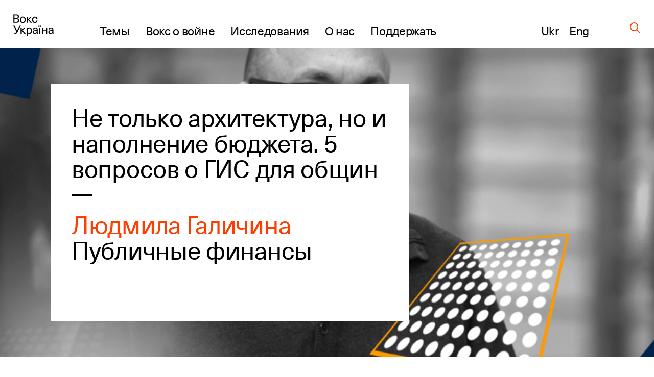

--- FILE ---
content_type: text/css
request_url: https://voxukraine.org/wp-content/themes/vox-journal/assets/css/bundle.min.css?ver=1764749645
body_size: 21642
content:
@charset "UTF-8";
/*!
 * Bootstrap Grid v4.4.1 (https://getbootstrap.com/)
 * Copyright 2011-2019 The Bootstrap Authors
 * Copyright 2011-2019 Twitter, Inc.
 * Licensed under MIT (https://github.com/twbs/bootstrap/blob/master/LICENSE)
 */
html {
  -webkit-box-sizing: border-box;
  box-sizing: border-box;
  -ms-overflow-style: scrollbar;
}

*, :after, :before {
  -webkit-box-sizing: inherit;
  box-sizing: inherit;
}

.container {
  width: 100%;
  padding-right: 15px;
  padding-left: 15px;
  margin-right: auto;
  margin-left: auto;
}

@media (min-width: 576px) {
  .container {
    max-width: 540px;
  }
}
@media (min-width: 768px) {
  .container {
    max-width: 720px;
  }
}
@media (min-width: 992px) {
  .container {
    max-width: 960px;
  }
}
@media (min-width: 1200px) {
  .container {
    max-width: 1140px;
  }
}
@media (min-width: 576px) {
  .container {
    max-width: 540px;
  }
}
@media (min-width: 768px) {
  .container {
    max-width: 720px;
  }
}
@media (min-width: 992px) {
  .container {
    max-width: 960px;
  }
}
@media (min-width: 1200px) {
  .container {
    max-width: 1140px;
  }
}
.row {
  display: -webkit-box;
  display: -ms-flexbox;
  display: flex;
  -ms-flex-wrap: wrap;
  flex-wrap: wrap;
  margin-right: -15px;
  margin-left: -15px;
}

.col, .col-6, .col-12, .col-lg-3, .col-lg-4, .col-lg-6, .col-lg-7, .col-md-4, .col-md-8 {
  position: relative;
  width: 100%;
  padding-right: 15px;
  padding-left: 15px;
}

.col {
  -ms-flex-preferred-size: 0;
  flex-basis: 0;
  -webkit-box-flex: 1;
  -ms-flex-positive: 1;
  flex-grow: 1;
  max-width: 100%;
}

.col-6 {
  -ms-flex: 0 0 50%;
  -webkit-box-flex: 0;
  flex: 0 0 50%;
  max-width: 50%;
}

.col-6 {
  -webkit-box-flex: 0;
}

.col-12 {
  -webkit-box-flex: 0;
  -ms-flex: 0 0 100%;
  flex: 0 0 100%;
  max-width: 100%;
}

.order-first {
  -webkit-box-ordinal-group: 0;
  -ms-flex-order: -1;
  order: -1;
}

.order-last {
  -webkit-box-ordinal-group: 14;
  -ms-flex-order: 13;
  order: 13;
}

.order-0 {
  -webkit-box-ordinal-group: 1;
  -ms-flex-order: 0;
  order: 0;
}

.order-1 {
  -webkit-box-ordinal-group: 2;
  -ms-flex-order: 1;
  order: 1;
}

.order-2 {
  -webkit-box-ordinal-group: 3;
  -ms-flex-order: 2;
  order: 2;
}

.order-3 {
  -webkit-box-ordinal-group: 4;
  -ms-flex-order: 3;
  order: 3;
}

.order-4 {
  -webkit-box-ordinal-group: 5;
  -ms-flex-order: 4;
  order: 4;
}

.order-5 {
  -webkit-box-ordinal-group: 6;
  -ms-flex-order: 5;
  order: 5;
}

.order-6 {
  -webkit-box-ordinal-group: 7;
  -ms-flex-order: 6;
  order: 6;
}

.order-7 {
  -webkit-box-ordinal-group: 8;
  -ms-flex-order: 7;
  order: 7;
}

.order-8 {
  -webkit-box-ordinal-group: 9;
  -ms-flex-order: 8;
  order: 8;
}

.order-9 {
  -webkit-box-ordinal-group: 10;
  -ms-flex-order: 9;
  order: 9;
}

.order-10 {
  -webkit-box-ordinal-group: 11;
  -ms-flex-order: 10;
  order: 10;
}

.order-11 {
  -webkit-box-ordinal-group: 12;
  -ms-flex-order: 11;
  order: 11;
}

.order-12 {
  -webkit-box-ordinal-group: 13;
  -ms-flex-order: 12;
  order: 12;
}

@media (min-width: 576px) {
  .order-sm-first {
    -webkit-box-ordinal-group: 0;
    -ms-flex-order: -1;
    order: -1;
  }
  .order-sm-last {
    -webkit-box-ordinal-group: 14;
    -ms-flex-order: 13;
    order: 13;
  }
  .order-sm-0 {
    -webkit-box-ordinal-group: 1;
    -ms-flex-order: 0;
    order: 0;
  }
  .order-sm-1 {
    -webkit-box-ordinal-group: 2;
    -ms-flex-order: 1;
    order: 1;
  }
  .order-sm-2 {
    -webkit-box-ordinal-group: 3;
    -ms-flex-order: 2;
    order: 2;
  }
  .order-sm-3 {
    -webkit-box-ordinal-group: 4;
    -ms-flex-order: 3;
    order: 3;
  }
  .order-sm-4 {
    -webkit-box-ordinal-group: 5;
    -ms-flex-order: 4;
    order: 4;
  }
  .order-sm-5 {
    -webkit-box-ordinal-group: 6;
    -ms-flex-order: 5;
    order: 5;
  }
  .order-sm-6 {
    -webkit-box-ordinal-group: 7;
    -ms-flex-order: 6;
    order: 6;
  }
  .order-sm-7 {
    -webkit-box-ordinal-group: 8;
    -ms-flex-order: 7;
    order: 7;
  }
  .order-sm-8 {
    -webkit-box-ordinal-group: 9;
    -ms-flex-order: 8;
    order: 8;
  }
  .order-sm-9 {
    -webkit-box-ordinal-group: 10;
    -ms-flex-order: 9;
    order: 9;
  }
  .order-sm-10 {
    -webkit-box-ordinal-group: 11;
    -ms-flex-order: 10;
    order: 10;
  }
  .order-sm-11 {
    -webkit-box-ordinal-group: 12;
    -ms-flex-order: 11;
    order: 11;
  }
  .order-sm-12 {
    -webkit-box-ordinal-group: 13;
    -ms-flex-order: 12;
    order: 12;
  }
}
@media (min-width: 768px) {
  .col-md-4 {
    -webkit-box-flex: 0;
    -ms-flex: 0 0 33.3333333333%;
    flex: 0 0 33.3333333333%;
    max-width: 33.3333333333%;
  }
  .col-md-8 {
    -webkit-box-flex: 0;
    -ms-flex: 0 0 66.6666666667%;
    flex: 0 0 66.6666666667%;
    max-width: 66.6666666667%;
  }
  .order-md-first {
    -webkit-box-ordinal-group: 0;
    -ms-flex-order: -1;
    order: -1;
  }
  .order-md-last {
    -webkit-box-ordinal-group: 14;
    -ms-flex-order: 13;
    order: 13;
  }
  .order-md-0 {
    -webkit-box-ordinal-group: 1;
    -ms-flex-order: 0;
    order: 0;
  }
  .order-md-1 {
    -webkit-box-ordinal-group: 2;
    -ms-flex-order: 1;
    order: 1;
  }
  .order-md-2 {
    -webkit-box-ordinal-group: 3;
    -ms-flex-order: 2;
    order: 2;
  }
  .order-md-3 {
    -webkit-box-ordinal-group: 4;
    -ms-flex-order: 3;
    order: 3;
  }
  .order-md-4 {
    -webkit-box-ordinal-group: 5;
    -ms-flex-order: 4;
    order: 4;
  }
  .order-md-5 {
    -webkit-box-ordinal-group: 6;
    -ms-flex-order: 5;
    order: 5;
  }
  .order-md-6 {
    -webkit-box-ordinal-group: 7;
    -ms-flex-order: 6;
    order: 6;
  }
  .order-md-7 {
    -webkit-box-ordinal-group: 8;
    -ms-flex-order: 7;
    order: 7;
  }
  .order-md-8 {
    -webkit-box-ordinal-group: 9;
    -ms-flex-order: 8;
    order: 8;
  }
  .order-md-9 {
    -webkit-box-ordinal-group: 10;
    -ms-flex-order: 9;
    order: 9;
  }
  .order-md-10 {
    -webkit-box-ordinal-group: 11;
    -ms-flex-order: 10;
    order: 10;
  }
  .order-md-11 {
    -webkit-box-ordinal-group: 12;
    -ms-flex-order: 11;
    order: 11;
  }
  .order-md-12 {
    -webkit-box-ordinal-group: 13;
    -ms-flex-order: 12;
    order: 12;
  }
}
@media (min-width: 992px) {
  .col-lg-3 {
    -webkit-box-flex: 0;
    -ms-flex: 0 0 25%;
    flex: 0 0 25%;
    max-width: 25%;
  }
  .col-lg-4 {
    -webkit-box-flex: 0;
    -ms-flex: 0 0 33.3333333333%;
    flex: 0 0 33.3333333333%;
    max-width: 33.3333333333%;
  }
  .col-lg-6 {
    -webkit-box-flex: 0;
    -ms-flex: 0 0 50%;
    flex: 0 0 50%;
    max-width: 50%;
  }
  .col-lg-7 {
    -webkit-box-flex: 0;
    -ms-flex: 0 0 58.3333333333%;
    flex: 0 0 58.3333333333%;
    max-width: 58.3333333333%;
  }
  .order-lg-first {
    -webkit-box-ordinal-group: 0;
    -ms-flex-order: -1;
    order: -1;
  }
  .order-lg-last {
    -webkit-box-ordinal-group: 14;
    -ms-flex-order: 13;
    order: 13;
  }
  .order-lg-0 {
    -webkit-box-ordinal-group: 1;
    -ms-flex-order: 0;
    order: 0;
  }
  .order-lg-1 {
    -webkit-box-ordinal-group: 2;
    -ms-flex-order: 1;
    order: 1;
  }
  .order-lg-2 {
    -webkit-box-ordinal-group: 3;
    -ms-flex-order: 2;
    order: 2;
  }
  .order-lg-3 {
    -webkit-box-ordinal-group: 4;
    -ms-flex-order: 3;
    order: 3;
  }
  .order-lg-4 {
    -webkit-box-ordinal-group: 5;
    -ms-flex-order: 4;
    order: 4;
  }
  .order-lg-5 {
    -webkit-box-ordinal-group: 6;
    -ms-flex-order: 5;
    order: 5;
  }
  .order-lg-6 {
    -webkit-box-ordinal-group: 7;
    -ms-flex-order: 6;
    order: 6;
  }
  .order-lg-7 {
    -webkit-box-ordinal-group: 8;
    -ms-flex-order: 7;
    order: 7;
  }
  .order-lg-8 {
    -webkit-box-ordinal-group: 9;
    -ms-flex-order: 8;
    order: 8;
  }
  .order-lg-9 {
    -webkit-box-ordinal-group: 10;
    -ms-flex-order: 9;
    order: 9;
  }
  .order-lg-10 {
    -webkit-box-ordinal-group: 11;
    -ms-flex-order: 10;
    order: 10;
  }
  .order-lg-11 {
    -webkit-box-ordinal-group: 12;
    -ms-flex-order: 11;
    order: 11;
  }
  .order-lg-12 {
    -webkit-box-ordinal-group: 13;
    -ms-flex-order: 12;
    order: 12;
  }
}
@media (min-width: 1200px) {
  .order-xl-first {
    -webkit-box-ordinal-group: 0;
    -ms-flex-order: -1;
    order: -1;
  }
  .order-xl-last {
    -webkit-box-ordinal-group: 14;
    -ms-flex-order: 13;
    order: 13;
  }
  .order-xl-0 {
    -webkit-box-ordinal-group: 1;
    -ms-flex-order: 0;
    order: 0;
  }
  .order-xl-1 {
    -webkit-box-ordinal-group: 2;
    -ms-flex-order: 1;
    order: 1;
  }
  .order-xl-2 {
    -webkit-box-ordinal-group: 3;
    -ms-flex-order: 2;
    order: 2;
  }
  .order-xl-3 {
    -webkit-box-ordinal-group: 4;
    -ms-flex-order: 3;
    order: 3;
  }
  .order-xl-4 {
    -webkit-box-ordinal-group: 5;
    -ms-flex-order: 4;
    order: 4;
  }
  .order-xl-5 {
    -webkit-box-ordinal-group: 6;
    -ms-flex-order: 5;
    order: 5;
  }
  .order-xl-6 {
    -webkit-box-ordinal-group: 7;
    -ms-flex-order: 6;
    order: 6;
  }
  .order-xl-7 {
    -webkit-box-ordinal-group: 8;
    -ms-flex-order: 7;
    order: 7;
  }
  .order-xl-8 {
    -webkit-box-ordinal-group: 9;
    -ms-flex-order: 8;
    order: 8;
  }
  .order-xl-9 {
    -webkit-box-ordinal-group: 10;
    -ms-flex-order: 9;
    order: 9;
  }
  .order-xl-10 {
    -webkit-box-ordinal-group: 11;
    -ms-flex-order: 10;
    order: 10;
  }
  .order-xl-11 {
    -webkit-box-ordinal-group: 12;
    -ms-flex-order: 11;
    order: 11;
  }
  .order-xl-12 {
    -webkit-box-ordinal-group: 13;
    -ms-flex-order: 12;
    order: 12;
  }
}
.d-none {
  display: none !important;
}

.d-flex {
  display: -webkit-box !important;
  display: -ms-flexbox !important;
  display: flex !important;
}

@media (min-width: 992px) {
  .d-lg-none {
    display: none !important;
  }
  .d-lg-flex {
    display: -webkit-box !important;
    display: -ms-flexbox !important;
    display: flex !important;
  }
}
.flex-column {
  -webkit-box-direction: normal !important;
}

.flex-column {
  -webkit-box-orient: vertical !important;
  -ms-flex-direction: column !important;
  flex-direction: column !important;
}

.flex-wrap {
  -ms-flex-wrap: wrap !important;
  flex-wrap: wrap !important;
}

.justify-content-start {
  -webkit-box-pack: start !important;
  -ms-flex-pack: start !important;
  justify-content: flex-start !important;
}

.justify-content-center {
  -webkit-box-pack: center !important;
  -ms-flex-pack: center !important;
  justify-content: center !important;
}

.justify-content-between {
  -webkit-box-pack: justify !important;
  -ms-flex-pack: justify !important;
  justify-content: space-between !important;
}

.align-items-start {
  -webkit-box-align: start !important;
  -ms-flex-align: start !important;
  align-items: flex-start !important;
}

.align-items-center {
  -webkit-box-align: center !important;
  -ms-flex-align: center !important;
  align-items: center !important;
}

@media (min-width: 576px) {
  .justify-content-sm-start {
    -webkit-box-pack: start !important;
    -ms-flex-pack: start !important;
    justify-content: flex-start !important;
  }
  .justify-content-sm-between {
    -webkit-box-pack: justify !important;
    -ms-flex-pack: justify !important;
    justify-content: space-between !important;
  }
}
@media (min-width: 768px) {
  .flex-md-row {
    -webkit-box-orient: horizontal !important;
    -ms-flex-direction: row !important;
    flex-direction: row !important;
  }
  .flex-md-row {
    -webkit-box-direction: normal !important;
  }
  .flex-md-wrap {
    -ms-flex-wrap: wrap !important;
    flex-wrap: wrap !important;
  }
  .justify-content-md-start {
    -webkit-box-pack: start !important;
    -ms-flex-pack: start !important;
    justify-content: flex-start !important;
  }
  .align-items-md-end {
    -webkit-box-align: end !important;
    -ms-flex-align: end !important;
    align-items: flex-end !important;
  }
}
@media (min-width: 992px) {
  .flex-lg-row {
    -webkit-box-orient: horizontal !important;
    -ms-flex-direction: row !important;
    flex-direction: row !important;
  }
  .flex-lg-row {
    -webkit-box-direction: normal !important;
  }
  .flex-lg-row-reverse {
    -webkit-box-orient: horizontal !important;
    -webkit-box-direction: reverse !important;
    -ms-flex-direction: row-reverse !important;
    flex-direction: row-reverse !important;
  }
  .justify-content-lg-start {
    -webkit-box-pack: start !important;
    -ms-flex-pack: start !important;
    justify-content: flex-start !important;
  }
  .justify-content-lg-between {
    -webkit-box-pack: justify !important;
    -ms-flex-pack: justify !important;
    justify-content: space-between !important;
  }
  .align-items-lg-end {
    -webkit-box-align: end !important;
    -ms-flex-align: end !important;
    align-items: flex-end !important;
  }
}
@media (min-width: 1200px) {
  .flex-xl-nowrap {
    -ms-flex-wrap: nowrap !important;
    flex-wrap: nowrap !important;
  }
  .justify-content-xl-start {
    -webkit-box-pack: start !important;
    -ms-flex-pack: start !important;
    justify-content: flex-start !important;
  }
}
.text-center {
  text-align: center !important;
}

.visible {
  visibility: visible !important;
}

* {
  -webkit-box-sizing: border-box;
  box-sizing: border-box;
  margin: 0;
  padding: 0;
}

body {
  width: 100%;
  overflow-x: hidden;
  position: relative;
  font-family: Lava Pro, sans-serif;
  font-weight: 400;
  font-size: 16px;
  line-height: 28px;
  color: #000;
  background-color: #fff;
  min-height: 100vh;
  display: -webkit-box;
  display: -ms-flexbox;
  display: flex;
  -webkit-box-orient: vertical;
  -webkit-box-direction: normal;
  -ms-flex-direction: column;
  flex-direction: column;
}

body.scrolling-disabled {
  height: 100vh;
  overflow: hidden;
  display: block;
}

body.home .posts-widget {
  background-color: #fff;
}

body.home .posts-widget:nth-of-type(2n) {
  background-color: #e5e5e5;
}

@media screen and (min-width: 768px) {
  body {
    font-size: 24px;
    line-height: 29px;
  }
}
main {
  padding-top: 94px;
  overflow: hidden;
  -webkit-box-flex: 1;
  -ms-flex-positive: 1;
  flex-grow: 1;
}

a {
  -webkit-transition: all 0.3s;
  transition: all 0.3s;
  color: #000;
}

a, a:hover {
  text-decoration: none;
}

h1, h2, h3, h4, h5 {
  font-weight: 800;
}

section {
  display: -webkit-box;
  display: -ms-flexbox;
  display: flex;
}

section.base-section {
  padding-top: 40px;
  padding-bottom: 40px;
}

@media screen and (min-width: 992px) {
  section.base-section {
    padding-top: 55px;
    padding-bottom: 55px;
  }
}
section.main-section {
  padding-top: 40px;
  padding-bottom: 70px;
}

@media screen and (min-width: 992px) {
  section.main-section {
    padding-top: 70px;
    padding-bottom: 70px;
  }
}
section .content {
  padding: 0 15px;
}

.post-categories, .reset-list {
  list-style-type: none;
}

.primary-color {
  color: #fe3d00;
  -webkit-transition: color 0.3s;
  transition: color 0.3s;
}

.base-color, .primary-color:hover {
  color: #000;
}

.base-color:hover {
  color: #fe3d00;
}

.underline {
  position: relative;
  margin-bottom: 20px;
}

.underline:after {
  content: "";
  position: absolute;
  bottom: 0;
  left: 0;
  height: 2.8px;
  width: 20px;
  background-color: #000;
}

@media screen and (min-width: 992px) {
  .underline.underline--medium:after {
    width: 33px;
  }
}
.underline.underline--large:after {
  width: 30px;
  height: 3px;
}

@media screen and (min-width: 992px) {
  .underline.underline--large:after {
    width: 40px;
    height: 4px;
  }
}
.post-categories {
  display: -webkit-box;
  display: -ms-flexbox;
  display: flex;
  -webkit-box-orient: vertical;
  -webkit-box-direction: normal;
  -ms-flex-direction: column;
  flex-direction: column;
}

@media screen and (min-width: 576px) {
  .post-categories {
    -webkit-box-orient: horizontal;
    -webkit-box-direction: normal;
    -ms-flex-direction: row;
    flex-direction: row;
  }
}
.post-categories li:hover a {
  color: #fe3d00;
}

@media screen and (min-width: 576px) {
  .post-categories li:not(:last-child) {
    margin-right: 20px;
  }
}
.btn {
  font-family: Neue Haas Unica, sans-serif;
  display: -webkit-inline-box;
  display: -ms-inline-flexbox;
  display: inline-flex;
  -webkit-box-align: center;
  -ms-flex-align: center;
  align-items: center;
  cursor: pointer;
  outline: none;
  border: none;
  background-color: transparent;
  -webkit-transition: color 0.3s;
  transition: color 0.3s;
}

.btn:active, .btn:focus, .btn:target {
  outline: 0;
}

.btn.btn-more {
  color: #fe3d00;
}

.btn.btn-more .arrow {
  display: -webkit-box;
  display: -ms-flexbox;
  display: flex;
  width: 25px;
  height: 13px;
  margin-left: 5px;
}

@media screen and (min-width: 992px) {
  .btn.btn-more .arrow {
    width: 29px;
    height: 16px;
  }
}
.btn.btn-more .arrow svg {
  width: 100%;
  height: 100%;
}

.btn.btn-more .arrow svg line, .btn.btn-more .arrow svg path {
  -webkit-transition: all 0.3s;
  transition: all 0.3s;
}

.btn.btn-more:hover {
  color: #000;
  -webkit-transition: color 0.3s;
  transition: color 0.3s;
}

.btn.btn-more:hover svg line, .btn.btn-more:hover svg path {
  stroke: #000;
}

.btn.btn-base, .page-template-page-constructor-history .info-banner .btn {
  padding: 14px 20px;
  font-family: NeueHaasUnicaW1G-Regular, sans-serif;
  font-style: normal;
  font-weight: 500;
  font-size: 13px;
  line-height: 1;
  text-align: center;
  letter-spacing: 0.07em;
  text-transform: uppercase;
  border: 2px solid #fe3d00;
  color: #fe3d00;
  -webkit-transition: all 0.3s;
  transition: all 0.3s;
}

.btn.btn-base.btn-about, .page-template-page-constructor-history .info-banner .btn.btn-about {
  padding: 0 65px;
  height: 40px;
  line-height: 40px;
}

.btn.btn-base:hover, .page-template-page-constructor-history .info-banner .btn:hover {
  background-color: #fe3d00;
  color: #fff;
  border: 2px solid #fe3d00;
}

.btn.load-more {
  display: block;
  margin: 50px auto 10px;
}

.btn.load-more:disabled {
  display: none;
}

@media screen and (min-width: 992px) {
  .btn.load-more {
    margin: 95px auto 25px;
  }
}
.btn.load-more.active svg {
  -webkit-animation: ajax 1s linear 0s infinite;
  animation: ajax 1s linear 0s infinite;
}

.btn.read-more {
  color: #fe3d00;
  position: relative;
  font-family: NeueHaasUnicaW1G-Regular, sans-serif;
  font-style: normal;
  font-weight: 400;
  font-size: 15px;
  line-height: 1;
  letter-spacing: -0.3px;
}

.btn.read-more:hover {
  color: #000;
  -webkit-transition: color 0.3s;
  transition: color 0.3s;
}

.btn.read-more:hover .icon svg path {
  fill: #000;
  -webkit-transition: 0.3s;
  transition: 0.3s;
}

.btn.read-more .icon {
  margin-left: 10px;
  display: -webkit-inline-box;
  display: -ms-inline-flexbox;
  display: inline-flex;
  -webkit-box-align: center;
  -ms-flex-align: center;
  align-items: center;
  -webkit-transition: 0.3s;
  transition: 0.3s;
  -webkit-transform: rotate(180deg);
  transform: rotate(180deg);
}

.btn.read-more .icon.rotate {
  -webkit-transform: rotate(0);
  transform: rotate(0);
}

.btn.read-more .icon svg path {
  -webkit-transition: 0.3s;
  transition: 0.3s;
}

@media screen and (min-width: 992px) {
  .btn.read-more .icon {
    margin-left: 15px;
  }
}
.btn.read-more span {
  pointer-events: none;
}

.section-title, .text-block__title {
  font-family: NeueHaasUnicaW1G-Regular, sans-serif;
  font-style: normal;
  font-weight: 400;
  font-size: 32px;
  line-height: 104%;
  letter-spacing: -0.3px;
  margin-bottom: 40px;
  color: #010101;
}

@media screen and (min-width: 992px) {
  .section-title--large.text-block__title, .section-title.section-title--large {
    font-size: 54px;
  }
}
@media screen and (min-width: 992px) {
  .section-title, .text-block__title {
    font-size: 48px;
    margin-bottom: 46px;
  }
}
.upper-title {
  font-size: 22px;
  font-weight: 27px;
  display: block;
  color: #010101;
  margin-bottom: 30px;
  text-transform: uppercase;
}

@media screen and (max-width: 768px) {
  .upper-title {
    font-size: 18px;
  }
}
.bg-dark .upper-title {
  color: #fff;
}

.secondary-title {
  font-family: NeueHaasUnicaW1G-Regular, sans-serif;
  font-style: normal;
  font-weight: 400;
  font-size: 25px;
  line-height: 30px;
  letter-spacing: -0.3px;
  color: #010101;
}

.text-center {
  text-align: center;
  -webkit-box-pack: center;
  -ms-flex-pack: center;
  justify-content: center;
}

.bg-light {
  background-color: #e5e5e5;
}

.bg-dark, .bg-dark .section-title, .bg-dark .text-block__title, .bg-primary, .bg-primary .section-title, .bg-primary .text-block__title {
  color: #fff;
}

.bg-dark .text-block a, .bg-primary .text-block a {
  text-decoration: underline;
  font-size: 32px;
}

@media (max-width: 992px) {
  .bg-dark .text-block a, .bg-primary .text-block a {
    font-size: 18px;
  }
}
.bg-dark .text-block a:hover, .bg-primary .text-block a:hover {
  color: #ff6333;
  opacity: 0.6;
  -webkit-transition: all 0.3s;
  transition: all 0.3s;
}

.about-introduction .text-block a {
  text-decoration: none;
  border-bottom: 2px solid;
}

.bg-dark {
  background-color: #0e002e;
}

.bg-primary {
  background-color: #fe3d00;
}

.bg-base {
  background-color: #fff;
}

fieldset {
  border: 0;
}

.hide {
  display: none;
}

.load-more-new {
  margin: 65px auto 0;
  display: block;
}

.load-more-new.active svg {
  -webkit-animation: ajax 1s linear 0s infinite;
  animation: ajax 1s linear 0s infinite;
}

.load-more-wrapper {
  display: -webkit-box;
  display: -ms-flexbox;
  display: flex;
  overflow: hidden;
}

.load-more-wrapper .content-more {
  list-style-type: none;
  max-height: 0;
  -webkit-transition: max-height 0.5s ease-out;
  transition: max-height 0.5s ease-out;
  overflow: hidden;
  width: 100%;
  pointer-events: all;
}

.load-more-wrapper .content-more.active {
  max-height: 1000px;
  overflow: visible;
}

.front-page__main .post-info .post-info__date, .search-results .post-info .post-info__date {
  font-family: GaramondPremrPro-ItCapt, sans-serif;
}

.single-author .read-more-wrapper, .single-events .single-event-section .post-info .content-more, .single-events .single-event-section .post-info .excerpt, .single-post .post-content ol, .single-post .post-content p {
  font-family: GaramondPremrPro-Capt, sans-serif;
}

.single-author .read-more-wrapper .btn-container {
  font-family: NeueHaasUnicaW1G-Regular, sans-serif;
}

.editorial_policy .desc {
  font-family: GaramondPremrPro-Capt, sans-serif;
}

@font-face {
  font-family: Lava Pro;
  src: url(../webfonts/LavaPro-HeavyItalic.eot);
  src: local("Lava Pro Heavy Italic"), local("LavaPro-HeavyItalic"), url(../webfonts/LavaPro-HeavyItalic.eot?#iefix) format("embedded-opentype"), url(../webfonts/LavaPro-HeavyItalic.woff2) format("woff2"), url(../webfonts/LavaPro-HeavyItalic.woff) format("woff"), url(../webfonts/LavaPro-HeavyItalic.ttf) format("truetype");
  font-weight: 900;
  font-style: italic;
}
@font-face {
  font-family: Lava Pro;
  src: url(../webfonts/LavaPro-BoldItalic.eot);
  src: local("Lava Pro Bold Italic"), local("LavaPro-BoldItalic"), url(../webfonts/LavaPro-BoldItalic.eot?#iefix) format("embedded-opentype"), url(../webfonts/LavaPro-BoldItalic.woff2) format("woff2"), url(../webfonts/LavaPro-BoldItalic.woff) format("woff"), url(../webfonts/LavaPro-BoldItalic.ttf) format("truetype");
  font-weight: 700;
  font-style: italic;
}
@font-face {
  font-family: Lava Pro;
  src: url(../webfonts/LavaPro-Medium.eot);
  src: local("Lava Pro Medium"), local("LavaPro-Medium"), url(../webfonts/LavaPro-Medium.eot?#iefix) format("embedded-opentype"), url(../webfonts/LavaPro-Medium.woff2) format("woff2"), url(../webfonts/LavaPro-Medium.woff) format("woff"), url(../webfonts/LavaPro-Medium.ttf) format("truetype");
  font-weight: 500;
  font-style: normal;
}
@font-face {
  font-family: Lava Pro;
  src: url(../webfonts/LavaPro-Bold.eot);
  src: local("Lava Pro Bold"), local("LavaPro-Bold"), url(../webfonts/LavaPro-Bold.eot?#iefix) format("embedded-opentype"), url(../webfonts/LavaPro-Bold.woff2) format("woff2"), url(../webfonts/LavaPro-Bold.woff) format("woff"), url(../webfonts/LavaPro-Bold.ttf) format("truetype");
  font-weight: 700;
  font-style: normal;
}
@font-face {
  font-family: Lava Pro;
  src: url(../webfonts/LavaPro-Regular.eot);
  src: local("Lava Pro Regular"), local("LavaPro-Regular"), url(../webfonts/LavaPro-Regular.eot?#iefix) format("embedded-opentype"), url(../webfonts/LavaPro-Regular.woff2) format("woff2"), url(../webfonts/LavaPro-Regular.woff) format("woff"), url(../webfonts/LavaPro-Regular.ttf) format("truetype");
  font-weight: 400;
  font-style: normal;
}
@font-face {
  font-family: Lava Pro;
  src: url(../webfonts/LavaPro-MediumItalic.eot);
  src: local("Lava Pro Medium Italic"), local("LavaPro-MediumItalic"), url(../webfonts/LavaPro-MediumItalic.eot?#iefix) format("embedded-opentype"), url(../webfonts/LavaPro-MediumItalic.woff2) format("woff2"), url(../webfonts/LavaPro-MediumItalic.woff) format("woff"), url(../webfonts/LavaPro-MediumItalic.ttf) format("truetype");
  font-weight: 500;
  font-style: italic;
}
@font-face {
  font-family: Lava Pro;
  src: url(../webfonts/LavaPro-RegularItalic.eot);
  src: local("Lava Pro Regular Italic"), local("LavaPro-RegularItalic"), url(../webfonts/LavaPro-RegularItalic.eot?#iefix) format("embedded-opentype"), url(../webfonts/LavaPro-RegularItalic.woff2) format("woff2"), url(../webfonts/LavaPro-RegularItalic.woff) format("woff"), url(../webfonts/LavaPro-RegularItalic.ttf) format("truetype");
  font-weight: 400;
  font-style: italic;
}
@font-face {
  font-family: Lava Pro;
  src: url(../webfonts/LavaPro-Heavy.eot);
  src: local("Lava Pro Heavy"), local("LavaPro-Heavy"), url(../webfonts/LavaPro-Heavy.eot?#iefix) format("embedded-opentype"), url(../webfonts/LavaPro-Heavy.woff2) format("woff2"), url(../webfonts/LavaPro-Heavy.woff) format("woff"), url(../webfonts/LavaPro-Heavy.ttf) format("truetype");
  font-weight: 900;
  font-style: normal;
}
@font-face {
  font-family: Neue Haas Unica;
  src: url(../webfonts/NeueHaasUnica-Black.eot);
  src: local("Neue Haas Unica Black"), local("NeueHaasUnica-Black"), url(../webfonts/NeueHaasUnica-Black.eot?#iefix) format("embedded-opentype"), url(../webfonts/NeueHaasUnica-Black.woff2) format("woff2"), url(../webfonts/NeueHaasUnica-Black.woff) format("woff"), url(../webfonts/NeueHaasUnica-Black.ttf) format("truetype");
  font-weight: 900;
  font-style: normal;
}
@font-face {
  font-family: Neue Haas Unica;
  src: url(../webfonts/NeueHaasUnica-Medium.eot);
  src: local("Neue Haas Unica Medium"), local("NeueHaasUnica-Medium"), url(../webfonts/NeueHaasUnica-Medium.eot?#iefix) format("embedded-opentype"), url(../webfonts/NeueHaasUnica-Medium.woff2) format("woff2"), url(../webfonts/NeueHaasUnica-Medium.woff) format("woff"), url(../webfonts/NeueHaasUnica-Medium.ttf) format("truetype");
  font-weight: 500;
  font-style: normal;
}
@font-face {
  font-family: Neue Haas Unica;
  src: url(../webfonts/NeueHaasUnica-BoldItalic.eot);
  src: local("Neue Haas Unica Bold Italic"), local("NeueHaasUnica-BoldItalic"), url(../webfonts/NeueHaasUnica-BoldItalic.eot?#iefix) format("embedded-opentype"), url(../webfonts/NeueHaasUnica-BoldItalic.woff2) format("woff2"), url(../webfonts/NeueHaasUnica-BoldItalic.woff) format("woff"), url(../webfonts/NeueHaasUnica-BoldItalic.ttf) format("truetype");
  font-weight: 700;
  font-style: italic;
}
@font-face {
  font-family: Neue Haas Unica;
  src: url(../webfonts/NeueHaasUnica-ExtBlkIta.eot);
  src: local("Neue Haas Unica ExtBlk Ita"), local("NeueHaasUnica-ExtBlkIta"), url(../webfonts/NeueHaasUnica-ExtBlkIta.eot?#iefix) format("embedded-opentype"), url(../webfonts/NeueHaasUnica-ExtBlkIta.woff2) format("woff2"), url(../webfonts/NeueHaasUnica-ExtBlkIta.woff) format("woff"), url(../webfonts/NeueHaasUnica-ExtBlkIta.ttf) format("truetype");
  font-weight: 400;
  font-style: italic;
}
@font-face {
  font-family: Neue Haas Unica;
  src: url(../webfonts/NeueHaasUnica-ExtraBold.eot);
  src: local("Neue Haas Unica Extra Bold"), local("NeueHaasUnica-ExtraBold"), url(../webfonts/NeueHaasUnica-ExtraBold.eot?#iefix) format("embedded-opentype"), url(../webfonts/NeueHaasUnica-ExtraBold.woff2) format("woff2"), url(../webfonts/NeueHaasUnica-ExtraBold.woff) format("woff"), url(../webfonts/NeueHaasUnica-ExtraBold.ttf) format("truetype");
  font-weight: 800;
  font-style: normal;
}
@font-face {
  font-family: Neue Haas Unica;
  src: url(../webfonts/NeueHaasUnica-MediumItalic.eot);
  src: local("Neue Haas Unica Medium Italic"), local("NeueHaasUnica-MediumItalic"), url(../webfonts/NeueHaasUnica-MediumItalic.eot?#iefix) format("embedded-opentype"), url(../webfonts/NeueHaasUnica-MediumItalic.woff2) format("woff2"), url(../webfonts/NeueHaasUnica-MediumItalic.woff) format("woff"), url(../webfonts/NeueHaasUnica-MediumItalic.ttf) format("truetype");
  font-weight: 500;
  font-style: italic;
}
@font-face {
  font-family: Neue Haas Unica;
  src: url(../webfonts/NeueHaasUnica-ExtraBoldItalic.eot);
  src: local("Neue Haas Unica ExtBd Ita"), local("NeueHaasUnica-ExtraBoldItalic"), url(../webfonts/NeueHaasUnica-ExtraBoldItalic.eot?#iefix) format("embedded-opentype"), url(../webfonts/NeueHaasUnica-ExtraBoldItalic.woff2) format("woff2"), url(../webfonts/NeueHaasUnica-ExtraBoldItalic.woff) format("woff"), url(../webfonts/NeueHaasUnica-ExtraBoldItalic.ttf) format("truetype");
  font-weight: 800;
  font-style: italic;
}
@font-face {
  font-family: Neue Haas Unica;
  src: url(../webfonts/NeueHaasUnica-Italic.eot);
  src: local("Neue Haas Unica Italic"), local("NeueHaasUnica-Italic"), url(../webfonts/NeueHaasUnica-Italic.eot?#iefix) format("embedded-opentype"), url(../webfonts/NeueHaasUnica-Italic.woff2) format("woff2"), url(../webfonts/NeueHaasUnica-Italic.woff) format("woff"), url(../webfonts/NeueHaasUnica-Italic.ttf) format("truetype");
  font-weight: 400;
  font-style: italic;
}
@font-face {
  font-family: Neue Haas Unica;
  src: url(../webfonts/NeueHaasUnica-Light.eot);
  src: local("Neue Haas Unica Light"), local("NeueHaasUnica-Light"), url(../webfonts/NeueHaasUnica-Light.eot?#iefix) format("embedded-opentype"), url(../webfonts/NeueHaasUnica-Light.woff2) format("woff2"), url(../webfonts/NeueHaasUnica-Light.woff) format("woff"), url(../webfonts/NeueHaasUnica-Light.ttf) format("truetype");
  font-weight: 300;
  font-style: normal;
}
@font-face {
  font-family: Neue Haas Unica;
  src: url(../webfonts/NeueHaasUnica-ExtLtIta.eot);
  src: local("Neue Haas Unica ExtLt Ita"), local("NeueHaasUnica-ExtLtIta"), url(../webfonts/NeueHaasUnica-ExtLtIta.eot?#iefix) format("embedded-opentype"), url(../webfonts/NeueHaasUnica-ExtLtIta.woff2) format("woff2"), url(../webfonts/NeueHaasUnica-ExtLtIta.woff) format("woff"), url(../webfonts/NeueHaasUnica-ExtLtIta.ttf) format("truetype");
  font-weight: 400;
  font-style: italic;
}
@font-face {
  font-family: Neue Haas Unica;
  src: url(../webfonts/NeueHaasUnica-Bold.eot);
  src: local("Neue Haas Unica Bold"), local("NeueHaasUnica-Bold"), url(../webfonts/NeueHaasUnica-Bold.eot?#iefix) format("embedded-opentype"), url(../webfonts/NeueHaasUnica-Bold.woff2) format("woff2"), url(../webfonts/NeueHaasUnica-Bold.woff) format("woff"), url(../webfonts/NeueHaasUnica-Bold.ttf) format("truetype");
  font-weight: 700;
  font-style: normal;
}
@font-face {
  font-family: Neue Haas Unica;
  src: url(../webfonts/NeueHaasUnica-ThinItalic.eot);
  src: local("Neue Haas Unica Thin Italic"), local("NeueHaasUnica-ThinItalic"), url(../webfonts/NeueHaasUnica-ThinItalic.eot?#iefix) format("embedded-opentype"), url(../webfonts/NeueHaasUnica-ThinItalic.woff2) format("woff2"), url(../webfonts/NeueHaasUnica-ThinItalic.woff) format("woff"), url(../webfonts/NeueHaasUnica-ThinItalic.ttf) format("truetype");
  font-weight: 100;
  font-style: italic;
}
@font-face {
  font-family: Neue Haas Unica;
  src: url(../webfonts/NeueHaasUnica-LightItalic.eot);
  src: local("Neue Haas Unica Light Italic"), local("NeueHaasUnica-LightItalic"), url(../webfonts/NeueHaasUnica-LightItalic.eot?#iefix) format("embedded-opentype"), url(../webfonts/NeueHaasUnica-LightItalic.woff2) format("woff2"), url(../webfonts/NeueHaasUnica-LightItalic.woff) format("woff"), url(../webfonts/NeueHaasUnica-LightItalic.ttf) format("truetype");
  font-weight: 300;
  font-style: italic;
}
@font-face {
  font-family: Neue Haas Unica;
  src: url(../webfonts/NeueHaasUnica-ExtraLight.eot);
  src: local("Neue Haas Unica Extra Light"), local("NeueHaasUnica-ExtraLight"), url(../webfonts/NeueHaasUnica-ExtraLight.eot?#iefix) format("embedded-opentype"), url(../webfonts/NeueHaasUnica-ExtraLight.woff2) format("woff2"), url(../webfonts/NeueHaasUnica-ExtraLight.woff) format("woff"), url(../webfonts/NeueHaasUnica-ExtraLight.ttf) format("truetype");
  font-weight: 200;
  font-style: normal;
}
@font-face {
  font-family: Neue Haas Unica;
  src: url(../webfonts/NeueHaasUnica-Regular.eot);
  src: local("Neue Haas Unica Regular"), local("NeueHaasUnica-Regular"), url(../webfonts/NeueHaasUnica-Regular.eot?#iefix) format("embedded-opentype"), url(../webfonts/NeueHaasUnica-Regular.woff2) format("woff2"), url(../webfonts/NeueHaasUnica-Regular.woff) format("woff"), url(../webfonts/NeueHaasUnica-Regular.ttf) format("truetype");
  font-weight: 400;
  font-style: normal;
}
@font-face {
  font-family: Neue Haas Unica;
  src: url(../webfonts/NeueHaasUnica-ExtraBlack.eot);
  src: local("Neue Haas Unica Extra Black"), local("NeueHaasUnica-ExtraBlack"), url(../webfonts/NeueHaasUnica-ExtraBlack.eot?#iefix) format("embedded-opentype"), url(../webfonts/NeueHaasUnica-ExtraBlack.woff2) format("woff2"), url(../webfonts/NeueHaasUnica-ExtraBlack.woff) format("woff"), url(../webfonts/NeueHaasUnica-ExtraBlack.ttf) format("truetype");
  font-weight: 900;
  font-style: normal;
}
@font-face {
  font-family: Neue Haas Unica;
  src: url(../webfonts/NeueHaasUnica-BoldItalic_1.eot);
  src: local("Neue Haas Unica Bold Italic"), local("NeueHaasUnica-BoldItalic"), url(../webfonts/NeueHaasUnica-BoldItalic_1.eot?#iefix) format("embedded-opentype"), url(../webfonts/NeueHaasUnica-BoldItalic_1.woff2) format("woff2"), url(../webfonts/NeueHaasUnica-BoldItalic_1.woff) format("woff"), url(../webfonts/NeueHaasUnica-BoldItalic_1.ttf) format("truetype");
  font-weight: 700;
  font-style: italic;
}
@font-face {
  font-family: Neue Haas Unica;
  src: url(../webfonts/NeueHaasUnica-Thin.eot);
  src: local("Neue Haas Unica Thin"), local("NeueHaasUnica-Thin"), url(../webfonts/NeueHaasUnica-Thin.eot?#iefix) format("embedded-opentype"), url(../webfonts/NeueHaasUnica-Thin.woff2) format("woff2"), url(../webfonts/NeueHaasUnica-Thin.woff) format("woff"), url(../webfonts/NeueHaasUnica-Thin.ttf) format("truetype");
  font-weight: 100;
  font-style: normal;
}
@font-face {
  font-family: Garamond Premier Pro;
  src: local("Garamond"), local("Garamond"), url(../webfonts/garamond_premier_pro.otf) format("opentype");
  font-weight: 400;
  font-style: normal;
}
@font-face {
  font-family: Garamond Premier Pro;
  src: local("Garamond"), local("Garamond"), url(../webfonts/garamond_premier_pro_ital.otf) format("opentype");
  font-weight: 400;
  font-style: italic;
}
@font-face {
  font-family: GaramondPremrPro-It;
  src: url(../webfonts/GaramondPremrProIt/font.woff2) format("woff2"), url(webfonts/GaramondPremrProIt/font.woff) format("woff");
}
@font-face {
  font-family: GaramondPremrPro-Capt;
  src: url(../webfonts/GaramondPremrProCapt/font.woff2) format("woff2"), url(webfonts/GaramondPremrProCapt/font.woff) format("woff");
  font-weight: 400;
  font-style: normal;
}
@font-face {
  font-family: NeueHaasUnicaW1G-Regular;
  src: url(../webfonts/NeueHaasUnicaW1GRegular/font.woff2) format("woff2"), url(../webfonts/NeueHaasUnicaW1GRegular/font.woff) format("woff");
  font-weight: 400;
  font-style: normal;
}
@font-face {
  font-family: NeueHaasUnicaW1G;
  src: url(../webfonts/NeueHaasUnicaW1G/NeueHaasUnicaW1G-Black.woff2) format("woff2"), url(../webfonts/NeueHaasUnicaW1G/NeueHaasUnicaW1G-Black.woff) format("woff");
  font-weight: 900;
  font-style: normal;
}
@font-face {
  font-family: NeueHaasUnicaW1G;
  src: url(../webfonts/NeueHaasUnicaW1G/NeueHaasUnicaW1G-BlackIt.woff2) format("woff2"), url(../webfonts/NeueHaasUnicaW1G/NeueHaasUnicaW1G-BlackIt.woff) format("woff");
  font-weight: 900;
  font-style: italic;
}
@font-face {
  font-family: NeueHaasUnicaW1G;
  src: url(../webfonts/NeueHaasUnicaW1G/NeueHaasUnicaW1G-Bold.woff2) format("woff2"), url(../webfonts/NeueHaasUnicaW1G/NeueHaasUnicaW1G-Bold.woff) format("woff");
  font-weight: 700;
  font-style: normal;
}
@font-face {
  font-family: NeueHaasUnicaW1G;
  src: url(../webfonts/NeueHaasUnicaW1G/NeueHaasUnicaW1G-BoldItalic.woff2) format("woff2"), url(../webfonts/NeueHaasUnicaW1G/NeueHaasUnicaW1G-BoldItalic.woff) format("woff");
  font-weight: 700;
  font-style: italic;
}
@font-face {
  font-family: NeueHaasUnicaW1G;
  src: url(../webfonts/NeueHaasUnicaW1G/NeueHaasUnicaW1G-Light.woff2) format("woff2"), url(../webfonts/NeueHaasUnicaW1G/NeueHaasUnicaW1G-Light.woff) format("woff");
  font-weight: 300;
  font-style: normal;
}
@font-face {
  font-family: NeueHaasUnicaW1G;
  src: url(../webfonts/NeueHaasUnicaW1G/NeueHaasUnicaW1G-LightIt.woff2) format("woff2"), url(../webfonts/NeueHaasUnicaW1G/NeueHaasUnicaW1G-LightIt.woff) format("woff");
  font-weight: 300;
  font-style: italic;
}
@font-face {
  font-family: NeueHaasUnicaW1G;
  src: url(../webfonts/NeueHaasUnicaW1G/NeueHaasUnicaW1G-Medium.woff2) format("woff2"), url(../webfonts/NeueHaasUnicaW1G/NeueHaasUnicaW1G-Medium.woff) format("woff");
  font-weight: 500;
  font-style: normal;
}
@font-face {
  font-family: NeueHaasUnicaW1G;
  src: url(../webfonts/NeueHaasUnicaW1G/NeueHaasUnicaW1G-MediumIt.woff2) format("woff2"), url(../webfonts/NeueHaasUnicaW1G/NeueHaasUnicaW1G-MediumIt.woff) format("woff");
  font-weight: 500;
  font-style: italic;
}
@font-face {
  font-family: NeueHaasUnicaW1G;
  src: url(../webfonts/NeueHaasUnicaW1GRegular/font.woff2) format("woff2"), url(../webfonts/NeueHaasUnicaW1GRegular/font.woff) format("woff");
  font-weight: 400;
  font-style: normal;
}
@font-face {
  font-family: NeueHaasUnicaW1G;
  src: url(../webfonts/NeueHaasUnicaW1G/NeueHaasUnicaW1G-Italic.woff2) format("woff2"), url(../webfonts/NeueHaasUnicaW1G/NeueHaasUnicaW1G-Italic.woff) format("woff");
  font-weight: 400;
  font-style: italic;
}
@font-face {
  font-family: NeueHaasUnicaW1G;
  src: url(../webfonts/NeueHaasUnicaW1G/NeueHaasUnicaW1G-Thin.woff2) format("woff2"), url(../webfonts/NeueHaasUnicaW1G/NeueHaasUnicaW1G-Thin.woff) format("woff");
  font-weight: 100;
  font-style: normal;
}
@font-face {
  font-family: NeueHaasUnicaW1G;
  src: url(../webfonts/NeueHaasUnicaW1G/NeueHaasUnicaW1G-ThinItalic.woff2) format("woff2"), url(../webfonts/NeueHaasUnicaW1G/NeueHaasUnicaW1G-ThinItalic.woff) format("woff");
  font-weight: 100;
  font-style: italic;
}
@font-face {
  font-family: NeueHaasUnicaW1G;
  src: url(../webfonts/NeueHaasUnicaW1G/NeueHaasUnicaW1G-UltraLight.woff2) format("woff2"), url(../webfonts/NeueHaasUnicaW1G/NeueHaasUnicaW1G-UltraLight.woff) format("woff");
  font-weight: 200;
  font-style: normal;
}
@font-face {
  font-family: NeueHaasUnicaW1G;
  src: url(../webfonts/NeueHaasUnicaW1G/NeueHaasUnicaW1G-UltLightIt.woff2) format("woff2"), url(../webfonts/NeueHaasUnicaW1G/NeueHaasUnicaW1G-UltLightIt.woff) format("woff");
  font-weight: 200;
  font-style: italic;
}
@font-face {
  font-family: GaramondPremrPro-ItCapt;
  src: url(../webfonts/GaramondPremrProItCapt/font.woff2) format("woff2"), url(webFonts/GaramondPremrProItCapt/font.woff) format("woff");
  font-weight: 400;
  font-style: italic;
}
@-webkit-keyframes ajax {
  to {
    -webkit-transform: rotate(1turn);
    transform: rotate(1turn);
  }
}
@keyframes ajax {
  0% {
    -webkit-transform: rotate(0deg);
    transform: rotate(0deg);
  }
  to {
    -webkit-transform: rotate(1turn);
    transform: rotate(1turn);
  }
}
@-webkit-keyframes fade-out {
  to {
    opacity: 1;
  }
}
@keyframes fade-out {
  0% {
    opacity: 0;
  }
  to {
    opacity: 1;
  }
}
.post-content {
  font-size: 17px;
  line-height: 31px;
}

@media screen and (min-width: 992px) {
  .post-content {
    width: 73%;
    min-width: 73%;
    font-size: 24px;
    line-height: 40px;
    margin-right: 40px;
  }
}
.post-content p:first-of-type {
  text-align: left !important;
}

.post-content .notes {
  font-size: 12px;
}

@media screen and (min-width: 992px) {
  .post-content .notes {
    font-size: 18px;
  }
}
.post-content .excerpt, .post-content .single-post-lead {
  font-style: italic;
  font-weight: 400;
  font-family: GaramondPremrPro-ItCapt, sans-serif;
  font-size: 18px;
  line-height: 28px;
  margin-bottom: 25px;
}

@media screen and (min-width: 992px) {
  .post-content .excerpt, .post-content .single-post-lead {
    font-size: 33px;
    line-height: 43px;
    margin-bottom: 40px;
  }
}
.post-content .excerpt p, .post-content .single-post-lead p {
  font-family: GaramondPremrPro-ItCapt, sans-serif;
}

.post-content .reference p {
  font-family: NeueHaasUnicaW1G-Regular, sans-serif;
}

.post-content blockquote p {
  font-style: italic;
}

@media screen and (min-width: 992px) {
  .post-content blockquote p {
    margin-left: -70px !important;
  }
}
.post-content h1, .post-content h2, .post-content h3, .post-content h4, .post-content h5 {
  font-weight: 400;
  margin-top: 58px;
  margin-bottom: 28px;
  font-family: NeueHaasUnicaW1G-Regular, sans-serif;
  color: #fe3d00;
  line-height: 115%;
}

.post-content h2 {
  font-size: 26px;
}

.post-content h3 {
  font-size: 25px;
}

.post-content h4 {
  font-size: 24px;
}

.post-content h5 {
  font-size: 23px;
}

.post-content a, .post-content a:hover {
  color: #000;
}

.post-content p, .post-content table {
  margin-bottom: 25px;
}

@media screen and (min-width: 992px) {
  .post-content p, .post-content table {
    margin-bottom: 30px;
  }
}
.post-content table {
  margin: 30px 0 !important;
  width: 100% !important;
}

.post-content table tr:nth-of-type(2n) {
  background-color: #fbfbfb !important;
}

.post-content table td {
  padding: 10px 5px !important;
  font-family: NeueHaasUnicaW1G-Regular, sans-serif;
}

.post-content .single-post-footnote, .post-content .single-post-image-title {
  font-style: normal;
  font-weight: 400;
  font-size: 13px;
  line-height: 110%;
  letter-spacing: -0.01em;
  margin-bottom: 63px;
  color: #858585;
}

.post-content .single-post-footnote p, .post-content .single-post-image-title p {
  font-family: NeueHaasUnicaW1G-Regular, sans-serif;
}

.post-content .single-post-image-title {
  color: #000;
  position: relative;
  margin-bottom: 15px;
}

.post-content .single-post-image-title:after {
  bottom: -7px;
}

.post-content .single-post-footnote {
  margin-top: 20px;
  margin-bottom: 20px;
}

.post-content .single-post-footnote p {
  margin-bottom: 0;
}

.post-content .single-post-external-frame > p {
  margin: 0;
}

.post-content .single-post-external-frame img {
  background-color: #fff;
  border: 3px solid #bab9b9;
  margin: auto;
}

@media screen and (min-width: 992px) {
  .post-content .single-post-external-frame img {
    border: 3px solid #bab9b9;
  }
}
.post-content img {
  margin: 53px auto 15px;
  max-width: 100%;
  height: auto;
  display: block;
}

.post-content img.alignleft {
  float: left;
  padding: 10px 10px 10px 0;
  margin: 0;
}

.post-content img.alignright {
  float: right;
  padding: 10px 0 10px 10px;
  margin: 0;
}

.post-content .reference {
  background-color: #f1f4f4;
  padding: 15px 30px;
  margin-top: 30px;
  margin-bottom: 30px;
}

@media screen and (min-width: 992px) {
  .post-content .reference {
    padding: 25px 40px;
    margin-top: 40px;
    margin-bottom: 40px;
  }
}
.post-content .reference p:last-child {
  margin: 0;
}

.post-content .reference h1:first-child, .post-content .reference h2:first-child, .post-content .reference h3:first-child, .post-content .reference h4:first-child, .post-content .reference h5:first-child {
  margin-top: 0;
}

.post-content .caption {
  font-style: normal;
  font-weight: 400;
  font-size: 20px;
  line-height: 110%;
  letter-spacing: -0.01em;
  color: #010101;
  margin-top: 40px;
  margin-bottom: 20px;
}

.post-content .caption p {
  font-family: NeueHaasUnicaW1G-Regular, sans-serif;
}

@media screen and (min-width: 992px) {
  .post-content .longouot {
    margin-left: 80px;
    margin-right: 120px;
  }
}
.post-content strong {
  font-weight: 500;
}

.table-wrapper {
  overflow: auto;
}

iframe {
  max-width: 100%;
}

.info-banner {
  background-size: cover;
  background-position: 50%;
  background-repeat: no-repeat;
}

.info-banner.info-banner--list-item:not(:last-child) {
  margin-bottom: 22px;
}

@media screen and (min-width: 992px) {
  .info-banner.info-banner--list-item:not(:last-child) {
    margin-bottom: 15px;
  }
}
.info-banner.info-banner--list-item .info-banner__title {
  color: #fe3d00;
  margin-bottom: 40px;
}

.info-banner.info-banner--list-item .info-banner__title:after {
  bottom: -20px;
}

.info-banner.info-banner--list-item .info-banner__title .primary-color:hover {
  color: #000;
  -webkit-transition: color 0.3s;
  transition: color 0.3s;
}

.info-banner.info-banner--list-item .info-banner__desc:last-child, .info-banner.info-banner--list-item .info-banner__title:last-child {
  margin-bottom: 0;
}

@media screen and (min-width: 992px) {
  .info-banner.info-banner--list-item .info-banner__wrapper {
    padding: 31px 72px 38px 37px;
  }
}
.info-banner .info-banner__wrapper {
  padding: 18px 18px 30px;
  max-width: 697px;
}

.info-banner .info-banner__wrapper h2 {
  font-size: 35px;
  font-weight: 400;
  line-height: 108%;
}

@media screen and (min-width: 992px) {
  .info-banner .info-banner__wrapper {
    padding: 40px;
  }
}
.info-banner.info-banner--list-item .info-banner__title, .info-banner .info-banner__desc {
  font-family: NeueHaasUnicaW1G-Regular, sans-serif;
  font-style: normal;
  font-weight: 400;
  font-size: 27px;
  line-height: 36px;
  letter-spacing: -0.26px;
}

.info-banner.info-banner--list-item .margin.info-banner__title, .info-banner .info-banner__desc.margin {
  margin-bottom: 40px;
}

.info-banner.info-banner--list-item .margin.info-banner__title:after, .info-banner .info-banner__desc.margin:after {
  bottom: -20px;
}

@media screen and (min-width: 992px) {
  .info-banner.info-banner--list-item .info-banner__title, .info-banner .info-banner__desc {
    font-size: 35px;
    line-height: 108%;
    letter-spacing: -0.33221px;
  }
}
.info-banner.info-banner--list-item .info-banner__title h1, .info-banner.info-banner--list-item .info-banner__title h2, .info-banner.info-banner--list-item .info-banner__title h3, .info-banner.info-banner--list-item .info-banner__title h4, .info-banner.info-banner--list-item .info-banner__title h5, .info-banner.info-banner--list-item .info-banner__title p:not(:last-child), .info-banner .info-banner__desc h1, .info-banner .info-banner__desc h2, .info-banner .info-banner__desc h3, .info-banner .info-banner__desc h4, .info-banner .info-banner__desc h5, .info-banner .info-banner__desc p:not(:last-child) {
  margin-bottom: 30px;
}

.info-banner .btn-more {
  font-size: 27px;
  line-height: 36px;
  letter-spacing: -0.26px;
}

@media screen and (min-width: 992px) {
  .info-banner .btn-more {
    font-size: 32px;
    line-height: 108%;
    letter-spacing: -0.33221px;
  }
}
.main-banner {
  display: -webkit-box;
  display: -ms-flexbox;
  display: flex;
  -webkit-box-orient: vertical;
  -webkit-box-direction: normal;
  -ms-flex-direction: column;
  flex-direction: column;
  background-color: #fff;
  padding: 18px;
  font-family: NeueHaasUnicaW1G-Regular, sans-serif;
  min-height: 455px;
}

@media screen and (min-width: 576px) {
  .main-banner {
    max-width: 500px;
  }
}
@media screen and (min-width: 768px) {
  .main-banner {
    padding: 40px;
  }
}
@media screen and (min-width: 992px) {
  .main-banner {
    max-width: 700px;
    min-height: 465px;
  }
}
.main-banner a {
  display: inline-block;
  font-size: 32px;
  line-height: 42px;
  font-weight: 400;
  letter-spacing: -0.3px;
}

@media screen and (min-width: 992px) {
  .main-banner a {
    font-size: 48px;
    line-height: 50px;
  }
  .main-banner a:after {
    width: 50px;
    bottom: -30px;
  }
}
.main-banner h1, .main-banner h2 {
  margin-bottom: 40px;
}

.main-banner h1 a:after, .main-banner h2 a:after {
  bottom: -20px;
}

@media screen and (min-width: 992px) {
  .main-banner h1, .main-banner h2 {
    margin-bottom: 60px;
  }
  .main-banner h1 a:after, .main-banner h2 a:after {
    bottom: -30px;
  }
}
.main-banner .categories-wrapper {
  margin-bottom: 40px;
}

.underline.underline--large.item-title.base-color {
  display: inline-block;
  font-size: 32px;
  line-height: 42px;
  font-weight: 400;
  letter-spacing: -0.3px;
}

.underline.underline--large.item-title.base-color:after {
  bottom: -20px;
}

.underline.underline--large.item-title.base-color:hover {
  color: #000;
}

@media screen and (min-width: 992px) {
  .underline.underline--large.item-title.base-color {
    font-size: 48px;
    line-height: 50px;
  }
  .underline.underline--large.item-title.base-color:after {
    width: 40px;
    bottom: -30px;
  }
}
.authors__list--full a {
  color: #000;
}

.authors__list--full a:hover {
  color: #fe3d00;
}

.authors__list--full .author-image-wrapper {
  display: -webkit-box;
  display: -ms-flexbox;
  display: flex;
  width: 56px;
  height: 56px;
  margin-right: 15px;
  border-radius: 50%;
  overflow: hidden;
  -ms-flex-negative: 0;
  flex-shrink: 0;
}

.authors__list--full .author-image-wrapper img {
  width: 100%;
  height: auto;
  margin: 0;
  -o-object-fit: cover;
  object-fit: cover;
  -o-object-position: center;
  object-position: center;
}

.authors__list--full .author-image-wrapper img, .authors__list--full .author-info {
  font-family: NeueHaasUnicaW1G-Regular, sans-serif;
  font-style: normal;
  font-weight: 400;
  font-size: 14px;
  line-height: 20px;
  color: #000;
}

.authors__list--full .author-info {
  margin-top: 10px;
}

.authors__list--full .authors__list-item:not(:last-child) {
  margin-bottom: 36px;
}

@media screen and (min-width: 768px) {
  .authors__list--full .authors__list-item {
    margin-bottom: 0;
  }
}
@media screen and (min-width: 992px) {
  .authors__list--full .authors__list-item {
    width: 30%;
    padding-right: 36px;
  }
}
@media screen and (min-width: 1200px) {
  .authors__list--full .authors__list-item {
    width: 25%;
  }
}
.about-contacts .contacts__block {
  font-size: 32px;
  line-height: 38px;
  font-family: Neue Haas Unica, sans-serif;
}

@media (max-width: 1100px) {
  .about-contacts .contacts__block {
    margin-bottom: 50px;
    font-size: 27px;
    line-height: 36px;
  }
}
.about-contacts .contacts__block p {
  margin-bottom: 50px;
}

.about-contacts .contacts__block p:last-child {
  margin-bottom: 0;
}

.about-contacts .contacts__block p:nth-child(2) a {
  color: #ff6333;
  text-decoration: none;
}

.about-contacts .map iframe {
  min-width: 524px;
  max-width: 524px;
  min-height: 399px;
  max-height: 399px;
}

@media (max-width: 1100px) {
  .about-contacts .map iframe {
    min-width: 100%;
    max-width: 100%;
  }
}
@media (max-width: 600px) {
  .about-contacts .map iframe {
    min-height: 240px;
    max-height: 240px;
  }
}
.about-contacts .row {
  -webkit-box-pack: justify;
  -ms-flex-pack: justify;
  justify-content: space-between;
}

@media (max-width: 1100px) {
  .about-contacts .row {
    -webkit-box-orient: vertical;
    -webkit-box-direction: normal;
    -ms-flex-direction: column;
    flex-direction: column;
  }
}
.base-form {
  display: -webkit-box;
  display: -ms-flexbox;
  display: flex;
  -ms-flex-wrap: wrap;
  flex-wrap: wrap;
  -webkit-box-pack: start;
  -ms-flex-pack: start;
  justify-content: flex-start;
}

.base-form .form-item {
  display: -webkit-box;
  display: -ms-flexbox;
  display: flex;
  -webkit-box-align: center;
  -ms-flex-align: center;
  align-items: center;
  width: 50%;
  font-family: NeueHaasUnicaW1G-Regular, sans-serif;
  font-style: normal;
  font-weight: 400;
  font-size: 18px;
  line-height: 35px;
  color: #858585;
  margin-bottom: 10px;
}

.base-form .form-item:hover {
  cursor: pointer;
}

@media screen and (min-width: 768px) {
  .base-form .form-item {
    width: auto;
    min-width: 30%;
  }
  .base-form .form-item:not(:nth-child(3n)) {
    margin-right: 5%;
  }
}
@media screen and (min-width: 992px) {
  .base-form .form-item {
    min-width: 130px;
    margin-right: 25px;
  }
  .base-form .form-item:not(:nth-child(3n)) {
    margin-right: 25px;
  }
}
.base-form .form-item input[type=radio] {
  -webkit-appearance: none;
  -moz-appearance: none;
  appearance: none;
  outline: none;
  width: 18px;
  height: 18px;
  display: -webkit-inline-box;
  display: -ms-inline-flexbox;
  display: inline-flex;
  -webkit-box-pack: center;
  -ms-flex-pack: center;
  justify-content: center;
  border-radius: 50%;
  padding: 0;
  margin-right: 10px;
  margin-bottom: 3px;
  border: 2px solid #858585;
  position: relative;
}

.base-form .form-item input[type=radio]:before {
  position: absolute;
  display: block;
  top: 50%;
  left: 50%;
  -webkit-transform: translate(-50%, -50%);
  transform: translate(-50%, -50%);
  border-color: #fe3d00;
  width: 8px;
  height: 8px;
  background-color: #fe3d00;
  border-radius: 50%;
}

.base-form .form-item input[type=radio]:checked {
  border-color: #fe3d00;
}

.base-form .form-item input[type=radio]:checked + span {
  color: #fe3d00;
}

.base-form .form-item input[type=radio]:checked:before {
  content: "";
}

.social-links__list {
  width: 100%;
  max-width: 300px;
  margin: 0 auto 34px;
  -webkit-box-pack: justify;
  -ms-flex-pack: justify;
  justify-content: space-between;
}

.social-links__list .social-links__item {
  width: 43px;
  height: 43px;
}

.social-links__list .social-links__item.facebook-item {
  width: 20px;
}

@media screen and (min-width: 992px) {
  .social-links__list .social-links__item {
    width: 23px;
    height: 23px;
  }
  .social-links__list .social-links__item.facebook-item {
    width: 10px;
  }
}
.social-links__list .social-links__link {
  display: -webkit-inline-box;
  display: -ms-inline-flexbox;
  display: inline-flex;
  -webkit-box-pack: center;
  -ms-flex-pack: center;
  justify-content: center;
  -webkit-box-align: center;
  -ms-flex-align: center;
  align-items: center;
  width: 100%;
  height: 100%;
}

.social-links__list .social-links__link:focus svg path, .social-links__list .social-links__link:hover svg path {
  -webkit-transition: 0.3s;
  transition: 0.3s;
  fill: #000;
}

.social-links__list .social-links__link svg path {
  -webkit-transition: 0.3s;
  transition: 0.3s;
}

@media screen and (min-width: 992px) {
  .social-links__list .social-links__link svg {
    width: 100%;
    height: 100%;
  }
}
.post-info {
  font-family: NeueHaasUnicaW1G-Regular, sans-serif;
}

.post-info a {
  font-size: 18px;
}

.post-info .post-info-container {
  display: -webkit-box;
  display: -ms-flexbox;
  display: flex;
  -webkit-box-pack: start;
  -ms-flex-pack: start;
  justify-content: flex-start;
  -webkit-box-orient: vertical;
  -webkit-box-direction: normal;
  -ms-flex-direction: column;
  flex-direction: column;
}

@media screen and (min-width: 768px) {
  .post-info .post-info-container {
    -webkit-box-orient: horizontal;
    -webkit-box-direction: normal;
    -ms-flex-direction: row;
    flex-direction: row;
  }
}
.post-info:not(:last-child) {
  margin-bottom: 55px;
}

@media screen and (min-width: 768px) {
  .post-info {
    width: 47%;
  }
}
@media screen and (min-width: 992px) {
  .post-info {
    width: 31%;
  }
  .post-info:not(:nth-of-type(3n)) {
    margin-right: 3.3%;
  }
}
.post-info.post-info--horizontal {
  display: -webkit-box;
  display: -ms-flexbox;
  display: flex;
  width: unset;
}

.post-info.post-info--horizontal .post-info__img {
  margin-right: 18px;
  margin-bottom: 0;
}

.post-info.post-info--horizontal .post-info__img img {
  width: 93px;
  min-height: 93px;
  max-height: 93px;
}

.post-info.post-info--horizontal .authors__list-item, .post-info.post-info--horizontal .categories-wrapper li, .post-info.post-info--horizontal h2 {
  font-size: 15px;
  line-height: 19px;
}

@media screen and (min-width: 992px) {
  .post-info.post-info--horizontal .authors__list-item, .post-info.post-info--horizontal .categories-wrapper li, .post-info.post-info--horizontal h2 {
    font-size: 20px;
    line-height: 24px;
  }
}
.post-info.post-info--horizontal .post-info__date {
  font-size: 12px;
  line-height: 19px;
}

.post-info.post-info--horizontal .authors__list {
  display: -webkit-box;
  display: -ms-flexbox;
  display: flex;
  -webkit-box-orient: vertical;
  -webkit-box-direction: normal;
  -ms-flex-direction: column;
  flex-direction: column;
  -webkit-box-align: start;
  -ms-flex-align: start;
  align-items: flex-start;
}

.post-info.post-info--horizontal .authors__list-item a {
  color: #000;
}

.post-info.post-info--horizontal .authors__list-item a:hover {
  color: #fe3d00;
}

.post-info a {
  display: -webkit-box;
  display: -ms-flexbox;
  display: flex;
}

.post-info .post-info__img {
  margin-bottom: 22px;
}

.post-info .post-info__img img {
  display: block;
  width: 100%;
  height: auto;
  min-height: 217px;
  max-height: 217px;
  -o-object-fit: cover;
  object-fit: cover;
  -o-object-position: center;
  object-position: center;
  font-size: 15px;
}

.post-info .categories-wrapper {
  margin-bottom: 20px;
}

.post-info .categories-wrapper li {
  font-size: 15px;
  line-height: 117%;
  letter-spacing: 0.7px;
  font-style: normal;
}

.post-info .authors__list-item {
  font-style: normal;
  font-weight: 400;
  font-size: 25px;
  line-height: 30px;
  letter-spacing: -0.3px;
}

.post-info h2 {
  margin-bottom: 20px;
}

.post-info h2 a:after {
  bottom: -10px;
}

@media screen and (min-width: 992px) {
  .post-info h2 {
    margin-bottom: 30px;
  }
  .post-info h2 a:after {
    bottom: -17px;
  }
}
.post-info .authors__list {
  margin-bottom: 12px;
}

.post-info .post-info__date {
  font-family: GaramondPremrPro-ItCapt, sans-serif;
  font-style: italic;
  font-size: 15px;
  line-height: 117%;
  color: #010101;
}

.about-editorial-team__wrapper.hide .hide {
  display: block;
}

.editorial-team.layout-small .post-info {
  display: -webkit-box;
  display: -ms-flexbox;
  display: flex;
  height: 93px;
}

@media (max-width: 600px) {
  .editorial-team.layout-small .post-info {
    -webkit-box-orient: vertical;
    -webkit-box-direction: normal;
    -ms-flex-direction: column;
    flex-direction: column;
    height: auto;
  }
}
.editorial-team.layout-small .post-info .post-info__img {
  width: auto;
}

.editorial-team.layout-small .author-info-text {
  display: -webkit-box;
  display: -ms-flexbox;
  display: flex;
  -webkit-box-orient: vertical;
  -webkit-box-direction: normal;
  -ms-flex-direction: column;
  flex-direction: column;
}

.editorial-team.layout-small .post-info__img {
  padding-top: 0 !important;
  margin-right: 35px;
}

@media (max-width: 600px) {
  .editorial-team.layout-small .post-info__img {
    margin: 0 0 17px;
  }
}
.editorial-team.layout-small img {
  position: static !important;
  min-width: 93px;
  max-width: 93px;
  min-height: 93px !important;
  max-height: 93px !important;
}

@media (max-width: 600px) {
  .editorial-team.layout-small img {
    min-width: 100%;
    min-height: 150px !important;
  }
}
.front-page__main .posts-widget .post-categories a {
  font-size: 15px;
}

.front-page__main .posts-widget .authors__list-item a, .front-page__main .posts-widget .secondary-title a {
  font-size: 25px;
}

.text-block {
  font-family: NeueHaasUnicaW1G-Regular, sans-serif;
  font-style: normal;
  font-weight: 400;
  font-size: 18px;
  line-height: 28px;
}

@media screen and (min-width: 992px) {
  .text-block {
    font-size: 32px;
    line-height: 43px;
  }
}
.text-block.content--text-block {
  max-width: 850px;
}

.text-block.content--text-block.wide {
  max-width: 900px;
}

.text-block.content--text-block .button {
  min-width: 275px;
  height: 50px;
  -webkit-box-pack: center;
  -ms-flex-pack: center;
  justify-content: center;
  -webkit-box-align: center;
  -ms-flex-align: center;
  align-items: center;
  padding: 0 15px;
  font-size: 13px;
  letter-spacing: 0.07em;
  text-transform: uppercase;
  color: #fff;
  border: 2px solid #fff;
  display: inline-block;
  margin-top: 43px;
  text-align: center;
  text-decoration: none;
}

.text-block.content--text-block .button:hover {
  color: #fff;
}

.text-block p:not(:last-child) {
  margin-bottom: 25px;
}

@media screen and (min-width: 992px) {
  .text-block p:not(:last-child) {
    margin-bottom: 30px;
  }
}
.text-block a {
  color: #fe3d00;
  -webkit-transition: color 0.3s;
  transition: color 0.3s;
}

.secondary-title a, .text-block a:hover {
  color: #000;
}

.history-slider-section {
  padding: 40px 0 70px;
  position: absolute;
  left: 0;
  right: 0;
}

.history-slider-section .tns-nav {
  position: absolute;
  bottom: -35px;
  z-index: 99;
  left: 6%;
  -webkit-box-pack: start;
  -ms-flex-pack: start;
  justify-content: start;
}

.history-slider-section .tns-nav button {
  background: #c4c4c4;
  width: 15px;
  height: 15px;
  border-radius: 50%;
}

@media screen and (max-width: 768px) {
  .history-slider-section .tns-nav {
    left: 2%;
  }
}
.history-slider__item {
  display: -webkit-box;
  display: -ms-flexbox;
  display: flex;
  -webkit-box-orient: vertical;
  -webkit-box-direction: normal;
  -ms-flex-direction: column;
  flex-direction: column;
  margin-top: 30px;
}

.history-slider__item img.history-slider__img {
  margin: auto;
  -webkit-box-flex: 1;
  -ms-flex: 1;
  flex: 1;
  max-width: 100%;
  max-height: 100%;
  width: 100%;
  height: 100%;
  -o-object-fit: cover;
  object-fit: cover;
}

@media screen and (max-width: 768px) {
  .history-slider__item {
    margin: 0 auto;
  }
}
.history-slider__item-inner {
  padding: 36px 45px;
  -webkit-box-shadow: 0 1px 25px -10px #0f002e;
  box-shadow: 0 1px 25px -10px #0f002e;
  border-radius: 10px;
  margin-right: 60px;
  width: 606px;
  height: 432px;
  margin-bottom: 16px;
}

.history-slider__descr {
  font-size: 14px;
  color: #858585;
  max-width: 90%;
  display: block;
}

.history-slider__control {
  background: #c4c4c4;
  position: absolute;
  z-index: 99;
  top: 250px;
  left: 50px;
  cursor: pointer;
  height: 43px;
  width: 43px;
  border-radius: 50%;
  outline: none;
  border: none;
  display: -webkit-box;
  display: -ms-flexbox;
  display: flex;
}

.history-slider__control img {
  margin: auto;
}

.history-slider__control.history-slider__control--next {
  left: 717px;
}

.history-slider__control.history-slider__control--next img {
  -webkit-transform: rotate(180deg);
  transform: rotate(180deg);
}

@media screen and (max-width: 768px) {
  .history-slider__control {
    top: 520px;
    left: 30px;
  }
  .history-slider__control.history-slider__control--next {
    left: unset;
    right: 30px;
  }
}
.page-template-page-constructor-history .history-slider-section + * {
  margin-top: 660px;
}

.tns-outer {
  position: relative;
}

.tns-outer .tns-slider {
  -webkit-transition-timing-function: cubic-bezier(0.44, 0.15, 0.56, 0.77);
  transition-timing-function: cubic-bezier(0.44, 0.15, 0.56, 0.77);
}

.tns-outer .tns-item {
  -webkit-transition: all 0.5s ease;
  transition: all 0.5s ease;
}

.tns-controls {
  outline: none;
}

.tns-controls [data-controls=next], .tns-controls [data-controls=prev] {
  position: absolute;
  top: 0;
  height: auto;
  outline: none;
  border: none;
  z-index: 1;
  width: 12px;
  height: 25px;
  background: url(../images/svg/next.svg);
  background-size: cover;
  background-position: 50%;
  background-repeat: no-repeat;
}

.tns-controls [data-controls=prev] {
  left: 0;
  -webkit-transform: rotate(180deg);
  transform: rotate(180deg);
}

.tns-controls [data-controls=next] {
  right: 0;
}

.tns-nav {
  display: -webkit-box;
  display: -ms-flexbox;
  display: flex;
  -webkit-box-pack: center;
  -ms-flex-pack: center;
  justify-content: center;
  width: 100%;
  margin-top: 30px;
}

.tns-nav button {
  display: block;
  border-radius: 50%;
  width: 15px;
  height: 15px;
  margin: 5px;
  background: #fff;
  border: 1px solid transparent;
}

.tns-nav button.tns-nav-active {
  background: #fe3d00;
}

.tns-nav button:focus {
  outline: none;
}

.wpcf7-form-control-wrap {
  width: 100%;
  display: block;
  position: relative;
  margin-bottom: 14px;
}

.wpcf7-form-control-wrap.your-message .wpcf7-not-valid-tip {
  top: 18%;
}

.wpcf7-form-control-wrap.your-email {
  margin-bottom: 0;
  margin-right: 5px;
}

@media screen and (min-width: 576px) {
  .wpcf7-form-control-wrap.your-email {
    margin-right: 15px;
  }
}
.wpcf7-form-control-wrap .wpcf7-form-control {
  width: 100%;
  border: 1px solid #fff;
  font-family: NeueHaasUnicaW1G-Regular, sans-serif;
  font-weight: 500;
  font-size: 11px;
  line-height: 11px;
  letter-spacing: 0.08em;
  text-transform: uppercase;
  color: #fe3d00;
  outline: none;
  -webkit-appearance: none;
  -moz-appearance: none;
  appearance: none;
  background-color: #fff;
  padding: 16px 15px;
}

.wpcf7-form-control-wrap .wpcf7-form-control:not(:last-child) {
  margin-bottom: 10px;
}

.wpcf7-form-control-wrap .wpcf7-form-control::-webkit-input-placeholder {
  font-family: NeueHaasUnicaW1G-Regular, sans-serif;
  font-weight: 500;
  font-size: 11px;
  line-height: 11px;
  letter-spacing: 0.08em;
  text-transform: uppercase;
  color: hsla(0, 0%, 55.3%, 0.5);
}

.wpcf7-form-control-wrap .wpcf7-form-control::-moz-placeholder {
  font-family: NeueHaasUnicaW1G-Regular, sans-serif;
  font-weight: 500;
  font-size: 11px;
  line-height: 11px;
  letter-spacing: 0.08em;
  text-transform: uppercase;
  color: hsla(0, 0%, 55.3%, 0.5);
}

.wpcf7-form-control-wrap .wpcf7-form-control:-ms-input-placeholder {
  font-family: NeueHaasUnicaW1G-Regular, sans-serif;
  font-weight: 500;
  font-size: 11px;
  line-height: 11px;
  letter-spacing: 0.08em;
  text-transform: uppercase;
  color: hsla(0, 0%, 55.3%, 0.5);
}

.wpcf7-form-control-wrap .wpcf7-form-control::-ms-input-placeholder {
  font-family: NeueHaasUnicaW1G-Regular, sans-serif;
  font-weight: 500;
  font-size: 11px;
  line-height: 11px;
  letter-spacing: 0.08em;
  text-transform: uppercase;
  color: hsla(0, 0%, 55.3%, 0.5);
}

.wpcf7-form-control-wrap .wpcf7-form-control::placeholder {
  font-family: NeueHaasUnicaW1G-Regular, sans-serif;
  font-weight: 500;
  font-size: 11px;
  line-height: 11px;
  letter-spacing: 0.08em;
  text-transform: uppercase;
  color: hsla(0, 0%, 55.3%, 0.5);
}

.wpcf7-form-control-wrap .wpcf7-form-control.your-message {
  margin-bottom: 15px;
}

.wpcf7-submit {
  border: none;
  -webkit-appearance: none;
  -moz-appearance: none;
  appearance: none;
  outline: none;
  cursor: pointer;
  color: #fe3d00;
  font-family: NeueHaasUnicaW1G-Regular, sans-serif;
  font-style: normal;
  font-weight: 500;
  font-size: 13px;
  line-height: 1;
  text-align: center;
  letter-spacing: 0.07em;
  text-transform: uppercase;
  display: block;
  color: #fff;
  background-color: transparent;
  border-radius: 0;
}

.wpcf7-not-valid-tip {
  display: block;
  color: #ff7979;
  font-size: 14px;
  line-height: 16px;
  letter-spacing: 0.01em;
}

.wpcf7-response-output {
  display: block;
  color: #fff;
  font-family: NeueHaasUnicaW1G-Regular, sans-serif;
  font-style: normal;
  font-weight: 400;
  font-size: 15px;
  line-height: 130%;
}

.screen-reader-response, .wpcf7-display-none {
  display: none;
}

div.wpcf7 {
  margin: 0;
  padding: 0;
}

div.wpcf7 .screen-reader-response {
  position: absolute;
  overflow: hidden;
  clip: rect(1px, 1px, 1px, 1px);
  height: 1px;
  width: 1px;
  margin: 0;
  padding: 0;
  border: 0;
}

div.wpcf7 .btn {
  position: relative;
}

.ajax-loader {
  position: absolute;
  top: 0;
  left: 0;
  visibility: hidden;
  display: -webkit-box;
  display: -ms-flexbox;
  display: flex;
  -webkit-box-align: center;
  -ms-flex-align: center;
  align-items: center;
  -webkit-box-pack: center;
  -ms-flex-pack: center;
  justify-content: center;
  width: 100%;
  height: 100%;
  border: none;
  border-radius: 4px;
  padding: 0;
}

.ajax-loader.is-active {
  visibility: visible;
}

.ajax-loader img {
  height: 66%;
  -webkit-animation: rotation 1s linear;
  animation: rotation 1s linear;
  -webkit-animation-iteration-count: infinite;
  animation-iteration-count: infinite;
}

.wpcf7-textarea {
  resize: none;
}

.wpcf7-validation-errors {
  margin-top: 13px;
  color: #fe3d00;
}

.tns-outer {
  padding: 0 !important;
}

.tns-outer [hidden] {
  display: none !important;
}

.tns-outer [aria-controls], .tns-outer [data-action] {
  cursor: pointer;
}

.tns-slider {
  -webkit-transition: all 0s;
  transition: all 0s;
}

.tns-slider > .tns-item {
  -webkit-box-sizing: border-box;
  box-sizing: border-box;
}

.tns-horizontal.tns-subpixel {
  white-space: nowrap;
}

.tns-horizontal.tns-subpixel > .tns-item {
  display: inline-block;
  vertical-align: top;
  white-space: normal;
}

.tns-horizontal.tns-no-subpixel:after {
  content: "";
  display: table;
  clear: both;
}

.tns-horizontal.tns-no-subpixel > .tns-item {
  float: left;
}

.tns-horizontal.tns-carousel.tns-no-subpixel > .tns-item {
  margin-right: -100%;
}

.tns-gallery, .tns-no-calc {
  position: relative;
  left: 0;
}

.tns-gallery {
  min-height: 1px;
}

.tns-gallery > .tns-item {
  position: absolute;
  left: -100%;
  -webkit-transition: opacity 0s, -webkit-transform 0s;
  transition: opacity 0s, -webkit-transform 0s;
  transition: transform 0s, opacity 0s;
  transition: transform 0s, opacity 0s, -webkit-transform 0s;
}

.tns-gallery > .tns-slide-active {
  position: relative;
  left: auto !important;
}

.tns-gallery > .tns-moving {
  -webkit-transition: all 0.25s;
  transition: all 0.25s;
}

.tns-autowidth {
  display: inline-block;
}

.tns-lazy-img {
  -webkit-transition: opacity 0.6s;
  transition: opacity 0.6s;
  opacity: 0.6;
}

.tns-lazy-img.tns-complete {
  opacity: 1;
}

.tns-ah {
  -webkit-transition: height 0s;
  transition: height 0s;
}

.tns-ovh {
  overflow: hidden;
}

.tns-visually-hidden {
  position: absolute;
  left: -10000em;
}

.tns-transparent {
  opacity: 0;
  visibility: hidden;
}

.tns-fadeIn {
  opacity: 1;
  filter: alpha(opacity=100);
  z-index: 0;
}

.tns-fadeOut, .tns-normal {
  opacity: 0;
  filter: alpha(opacity=0);
  z-index: -1;
}

.tns-vpfix {
  white-space: nowrap;
}

.tns-vpfix > div, .tns-vpfix > li {
  display: inline-block;
}

.tns-t-subp2 {
  margin: 0 auto;
  width: 310px;
  position: relative;
  height: 10px;
  overflow: hidden;
}

.tns-t-ct {
  width: 2333.33333%;
  position: absolute;
  right: 0;
}

.tns-t-ct:after {
  content: "";
  display: table;
  clear: both;
}

.tns-t-ct > div {
  width: 1.42857%;
  height: 10px;
  float: left;
}

#footer {
  padding-top: 25px;
  padding-bottom: 25px;
  background-color: #0f002e;
  color: #fff;
}

#footer .container {
  max-width: 100%;
  padding-left: 26px;
  padding-right: 26px;
}

@media screen and (min-width: 1440px) {
  #footer .content {
    padding-left: 0;
    padding-right: 0;
  }
}
#footer .content h3 {
  font-family: NeueHaasUnicaW1G-Regular, sans-serif;
  font-style: normal;
  font-weight: 400;
  font-size: 24px;
  line-height: 113%;
  letter-spacing: -0.3px;
  margin-bottom: 32px;
}

#footer .wpcf7 {
  margin-bottom: 100px;
}

@media screen and (min-width: 992px) {
  #footer .wpcf7 {
    max-width: 550px;
  }
}
@media screen and (min-width: 1200px) {
  #footer .wpcf7 {
    margin-bottom: 54px;
    margin-top: auto;
    grid-area: form;
  }
}
#footer .wpcf7 .wpcf7-form-control-wrap.your-email {
  max-width: 390px;
}

@media screen and (min-width: 1200px) {
  #footer .wpcf7 .wpcf7-response-output {
    position: absolute;
    max-width: 550px;
  }
}
#footer .wpcf7 .btn-base, #footer .wpcf7 .page-template-page-constructor-history .info-banner .btn, .page-template-page-constructor-history .info-banner #footer .wpcf7 .btn {
  padding: 14px 5px;
  background-color: transparent;
  border-color: #fff;
  color: #fff;
}

#footer .wpcf7 .btn-base:hover, #footer .wpcf7 .page-template-page-constructor-history .info-banner .btn:hover, .page-template-page-constructor-history .info-banner #footer .wpcf7 .btn:hover {
  background-color: #fff;
}

#footer .wpcf7 .btn-base:hover *, #footer .wpcf7 .page-template-page-constructor-history .info-banner .btn:hover *, .page-template-page-constructor-history .info-banner #footer .wpcf7 .btn:hover * {
  color: #fe3d00;
}

@media screen and (min-width: 768px) {
  #footer .wpcf7 .btn-base, #footer .wpcf7 .page-template-page-constructor-history .info-banner .btn, .page-template-page-constructor-history .info-banner #footer .wpcf7 .btn {
    padding: 14px;
  }
}
#footer .social-links__list {
  margin-bottom: 25px;
}

@media screen and (min-width: 768px) {
  #footer .social-links__list {
    margin-bottom: 0;
  }
}
#footer .social-links__list .social-links__item:hover svg path {
  fill: #fff;
}

#footer .social-links__list .social-links__item:not(:last-child) {
  margin-right: 39px;
}

@media screen and (min-width: 992px) {
  #footer .social-links__list .social-links__item:not(:last-child) {
    margin-right: 20px;
  }
}
@media screen and (min-width: 992px) {
  #footer .social-links__list .social-links__item {
    -webkit-transform: scale(0.8);
    transform: scale(0.8);
    width: 28px;
    height: 28px;
  }
  #footer .social-links__list .social-links__item.facebook-item {
    width: 25px;
  }
  #footer .social-links__list .social-links__item.twitter-icon {
    -webkit-box-ordinal-group: 0;
    -ms-flex-order: -1;
    order: -1;
  }
}
#footer .copyrights, #footer .designer {
  font-family: NeueHaasUnicaW1G-Regular, sans-serif;
  font-style: normal;
  font-weight: 400;
  font-size: 15px;
  line-height: 1;
  color: #858585;
}

@media screen and (min-width: 992px) {
  #footer .copyrights, #footer .designer {
    font-size: 18px;
  }
}
@media (max-width: 992px) {
  #footer .designer {
    margin-bottom: 17px;
  }
}
@media (max-width: 992px) {
  #footer .copyrights {
    -webkit-box-ordinal-group: 4;
    -ms-flex-order: 3;
    order: 3;
  }
}
@media screen and (min-width: 1200px) {
  #footer .support-subscribe {
    display: grid;
    grid-template-rows: auto auto;
    grid-template-columns: auto;
    grid-template-areas: "desc desc list" "form support list";
    margin-bottom: -10px;
  }
}
.header {
  position: fixed;
  top: 0;
  left: 0;
  width: 100%;
  z-index: 5;
  font-family: NeueHaasUnicaW1G-Regular, sans-serif;
  font-weight: 400;
  background-color: #fff;
}

.header.shadow {
  -webkit-box-shadow: 0 4px 17px -3px rgba(0, 27, 43, 0.1);
  box-shadow: 0 4px 17px -3px rgba(0, 27, 43, 0.1);
}

.header.menu-opened .header__search-menu .close-btn:after, .header.menu-opened .header__search-menu .close-btn:before, .header.menu-opened .menu-btn:after, .header.menu-opened .menu-btn:before {
  background-color: #fe3d00;
}

.header.menu-opened .header__search-menu .close-btn:before, .header.menu-opened .menu-btn:before {
  -webkit-transform: rotate(45deg);
  transform: rotate(45deg);
  top: 50%;
}

.header.menu-opened .header__search-menu .close-btn:after, .header.menu-opened .menu-btn:after {
  -webkit-transform: rotate(-45deg);
  transform: rotate(-45deg);
  bottom: 40%;
}

.header.menu-opened .header__content {
  -webkit-transform: translateY(0);
  transform: translateY(0);
}

.header .current-menu-item {
  color: #ff6333;
}

@media (max-width: 768px) {
  .header .search-tag-list {
    overflow-y: auto;
  }
}
.header .tags_list {
  list-style-type: none;
  max-height: 153px;
  display: -webkit-box;
  display: -ms-flexbox;
  display: flex;
  -ms-flex-wrap: wrap;
  flex-wrap: wrap;
}

@media (max-width: 768px) {
  .header .tags_list {
    max-height: inherit;
  }
}
.header .tags_list .tag-item {
  width: 25%;
}

@media (max-width: 768px) {
  .header .tags_list .tag-item {
    width: 100%;
  }
}
.header .tags_list a {
  font-size: 15px;
  line-height: 28px;
  letter-spacing: -0.3px;
  color: #fe3d00;
}

.header.search-open .header__search-menu {
  visibility: visible;
  opacity: 1;
}

@media screen and (min-width: 576px) {
  .header:before {
    content: "";
    display: block;
    width: 100vw;
    height: 100%;
    position: absolute;
    top: 0;
    left: 50%;
    -webkit-transform: translateX(-50%);
    transform: translateX(-50%);
    background-color: #fff;
    z-index: -1;
  }
}
@media screen and (min-width: 992px) {
  .header.search-open:before {
    content: "";
    position: absolute;
    left: 0;
    bottom: 0;
    width: 100vw;
    height: calc(100vh - 94px);
    -webkit-transform: translateY(94px);
    transform: translateY(94px);
    background-color: #000;
    opacity: 0.5;
    z-index: 1;
  }
  .header.sub-menu-opened .sub-menu-wrapper {
    display: -webkit-box;
    display: -ms-flexbox;
    display: flex;
  }
  .header.sub-menu-opened:before {
    content: "";
    position: absolute;
    left: 0;
    bottom: 0;
    width: 100vw;
    height: calc(100vh - 94px);
    -webkit-transform: translateY(94px);
    transform: translateY(94px);
    background-color: #000;
    opacity: 0.5;
    z-index: 1;
  }
  .header.sub-menu-opened .header__nav .social-links-wrapper {
    display: -webkit-box;
    display: -ms-flexbox;
    display: flex;
  }
  .header.sub-menu-opened .header__content .header__nav .nav__list .menu-item-has-children .sub-menu-wrapper {
    opacity: 1;
  }
}
.header .container {
  background-color: #fff;
  position: relative;
  max-width: 100%;
  padding: 28px 26px 23px;
}

.header .header__search-menu .close-btn, .header .menu-btn {
  position: relative;
  width: 22px;
  height: 22px;
  margin-right: 20px;
}

.header .header__search-menu .close-btn:after, .header .header__search-menu .close-btn:before, .header .menu-btn:after, .header .menu-btn:before {
  content: "";
  position: absolute;
  left: 0;
  width: 100%;
  height: 2px;
  background-color: #0b0000;
  -webkit-transition: all 0.3s;
  transition: all 0.3s;
}

.header .header__search-menu .close-btn:before, .header .menu-btn:before {
  top: 0;
}

.header .header__search-menu .close-btn:after, .header .menu-btn:after {
  bottom: 0;
}

@media screen and (min-width: 992px) {
  .header .logo svg path {
    stroke: #000;
    stroke-width: 0.1;
  }
}
@media screen and (min-width: 1440px) {
  .header .logo .logo__link {
    position: relative;
    top: 3px;
  }
}
.header .logo:hover svg path {
  fill: #fe3d00;
}

.header .logo__link {
  display: -webkit-box;
  display: -ms-flexbox;
  display: flex;
}

.header .header__content {
  height: calc(100% - 94px);
  width: 100%;
  position: fixed;
  left: 0;
  top: 0;
  z-index: -2;
  margin-top: 94px;
  background: #e5e5e5;
  -webkit-transform: translateY(-100%);
  transform: translateY(-100%);
  -webkit-transition: all 1s ease-in-out;
  transition: all 1s ease-in-out;
  overflow: auto;
  font-style: normal;
  font-weight: 400;
  font-size: 23px;
  line-height: 56px;
  letter-spacing: -0.3px;
  color: #000;
}

@media screen and (min-width: 768px) {
  .header .header__content {
    font-size: 20px;
  }
}
@media screen and (min-width: 992px) {
  .header .header__content {
    position: static;
    -webkit-transform: none;
    transform: none;
    height: auto;
    min-height: unset;
    margin-top: 0;
    z-index: 2;
    background-color: #fff;
    line-height: 23px;
    overflow: initial;
  }
}
@media screen and (min-width: 1200px) {
  .header .header__content {
    font-size: 23px;
  }
}
.header .header__content .header__nav .current-menu-item.menu-item a {
  color: #ff6333;
}

.header .header__content .header__nav {
  padding: 0 58px;
  margin-top: 30px;
  -webkit-box-flex: 1;
  -ms-flex: 1;
  flex: 1;
}

@media screen and (min-width: 768px) {
  .header .header__content .header__nav {
    margin-top: 70px;
  }
}
@media screen and (min-width: 992px) {
  .header .header__content .header__nav {
    margin: 0 0 0 90px;
    padding: 0;
  }
}
.header .header__content .header__nav .nav__list, .header .header__content .header__nav .sub-menu {
  list-style: none;
}

@media screen and (min-width: 992px) {
  .header .header__content .header__nav .sub-menu {
    display: none;
  }
}
@media screen and (min-width: 992px) {
  .header .header__content .header__nav .nav__list {
    display: -webkit-box;
    display: -ms-flexbox;
    display: flex;
    -webkit-box-orient: horizontal;
    -webkit-box-direction: normal;
    -ms-flex-direction: row;
    flex-direction: row;
  }
  .header .header__content .header__nav .nav__list > .menu-item:not(:last-child) > a {
    margin-right: 31px;
  }
}
@media screen and (min-width: 992px) {
  .header .header__content .header__nav .nav__list .menu-item-has-children {
    position: relative;
  }
  .header .header__content .header__nav .nav__list .menu-item-has-children .sub-menu-wrapper {
    opacity: 0;
    -webkit-transition: opacity 0.3s;
    transition: opacity 0.3s;
  }
}
.header .header__content .header__nav .nav__list .menu-item-has-children.opened > a {
  color: #fe3d00;
}

.header .header__content .header__nav .nav__list .menu-item-has-children.opened .sub-menu-wrapper > .sub-menu {
  -webkit-transition: margin-bottom 0.5s;
  transition: margin-bottom 0.5s;
  margin-bottom: 5px;
  max-height: 5000px;
  visibility: visible;
  pointer-events: all;
}

@media screen and (min-width: 992px) {
  .header .header__content .header__nav .nav__list .menu-item-has-children.opened > a {
    position: relative;
  }
  .header .header__content .header__nav .nav__list .menu-item-has-children.opened > a:after {
    content: "";
    position: absolute;
    bottom: -23px;
    left: 0;
    height: 2px;
    width: 25px;
    background-color: #000;
    z-index: 1;
  }
  .header .header__content .header__nav .nav__list .menu-item-has-children.opened .sub-menu-wrapper {
    display: -webkit-box;
    display: -ms-flexbox;
    display: flex;
    overflow: visible;
    line-height: 37px;
  }
  .header .header__content .header__nav .nav__list .menu-item-has-children.opened .sub-menu-wrapper > .sub-menu {
    display: -webkit-box;
    display: -ms-flexbox;
    display: flex;
    -webkit-box-orient: vertical;
    -webkit-box-direction: normal;
    -ms-flex-direction: column;
    flex-direction: column;
  }
}
.header .header__content .header__nav .nav__list > .menu-item-type-custom:not(.menu-item-has-children):hover a {
  color: #fe3d00;
}

.header .header__content .header__nav .nav__list .sub-menu-wrapper {
  display: -webkit-box;
  display: -ms-flexbox;
  display: flex;
  overflow: hidden;
  pointer-events: none;
  padding-left: 53px;
}

@media screen and (min-width: 992px) {
  .header .header__content .header__nav .nav__list .sub-menu-wrapper {
    min-width: 505px;
    padding: 40px 74px 40px 50px;
    display: none;
    background-color: #fff;
    position: absolute;
    bottom: 0;
    left: -50px;
    -webkit-transform: translateY(100%);
    transform: translateY(100%);
  }
  .header .header__content .header__nav .nav__list .sub-menu-wrapper:after {
    content: "";
    display: block;
    position: absolute;
    width: 100%;
    height: 100%;
    left: 50%;
    top: 0;
    -webkit-transform: translateX(-50%);
    transform: translateX(-50%);
    background-color: #fff;
    z-index: -1;
  }
  .header .header__content .header__nav .nav__list .sub-menu-wrapper > .sub-menu {
    display: -webkit-box;
    display: -ms-flexbox;
    display: flex;
    -webkit-box-pack: justify;
    -ms-flex-pack: justify;
    justify-content: space-between;
  }
}
.header .header__content .header__nav .nav__list .sub-menu-wrapper > .sub-menu {
  list-style-type: none;
  margin-bottom: -2000px;
  -webkit-transition: margin-bottom 0.5s cubic-bezier(1, 0, 1, 1), visibility 0s 0.5s, max-height 0s 0.5s, opacity 0.3s;
  transition: margin-bottom 0.5s cubic-bezier(1, 0, 1, 1), visibility 0s 0.5s, max-height 0s 0.5s, opacity 0.3s;
  visibility: hidden;
  max-height: 0;
  width: 100%;
  line-height: 43px;
}

@media screen and (min-width: 992px) {
  .header .header__content .header__nav .nav__list .sub-menu-wrapper > .sub-menu {
    display: -webkit-box;
    display: -ms-flexbox;
    display: flex;
  }
}
.header .header__content .header__nav .menu-item a {
  color: #000;
}

.header .header__content .header__nav .menu-item a:hover {
  color: #fe3d00;
}

.header .header__content .header__nav .menu-item.primary-item {
  margin-top: 40px;
}

.header .header__content .header__nav .menu-item.primary-item a {
  color: #fe3d00;
  position: relative;
}

.header .header__content .header__nav .menu-item.primary-item a:hover {
  color: #000;
}

.header .header__content .header__nav .menu-item.primary-item a:hover:after {
  -webkit-filter: brightness(0);
  filter: brightness(0);
  -webkit-transition: 0.3s;
  transition: 0.3s;
}

.header .header__content .header__nav .menu-item.primary-item a:after {
  content: url(../images/svg/arrow_vox.svg);
  display: inline-block;
  margin-left: 5px;
  -webkit-transition: 0.3s;
  transition: 0.3s;
}

.header .header__content .header__lang-list-wrapper {
  padding: 25px 58px;
}

@media screen and (min-width: 992px) {
  .header .header__content .header__lang-list-wrapper {
    margin: 0 30px 0 auto;
    padding: 0;
    -webkit-box-ordinal-group: 2;
    -ms-flex-order: 1;
    order: 1;
  }
}
.header .header__content .header__lang-list {
  padding: 0 58px;
}

@media screen and (min-width: 768px) {
  .header .header__content .header__lang-list {
    -webkit-box-pack: center;
    -ms-flex-pack: center;
    justify-content: center;
  }
}
@media screen and (min-width: 992px) {
  .header .header__content .header__lang-list {
    padding: 0;
  }
}
.header .header__content .header__lang-list .lang-item {
  cursor: pointer;
  margin-right: auto;
}

.header .header__content .header__lang-list .lang-item:hover a {
  color: #fe3d00;
}

@media screen and (min-width: 768px) {
  .header .header__content .header__lang-list .lang-item {
    margin-right: 50px;
  }
}
@media screen and (min-width: 992px) {
  .header .header__content .header__lang-list .lang-item:first-child {
    margin-right: 20px;
  }
}
.header .social-links-wrapper {
  display: -webkit-box;
  display: -ms-flexbox;
  display: flex;
  -webkit-box-pack: justify;
  -ms-flex-pack: justify;
  justify-content: space-between;
  -webkit-box-align: center;
  -ms-flex-align: center;
  align-items: center;
  margin-top: 20px;
  margin-bottom: 40px;
  padding: 0 58px;
}

@media screen and (min-width: 992px) {
  .header .social-links-wrapper {
    display: none;
    position: absolute;
    width: auto;
    margin-top: 0;
    padding: 0;
  }
}
.header .header__nav .social-links-wrapper {
  display: none;
  margin-bottom: 34px;
}

.header .header__nav .social-links-wrapper .social-links__item {
  width: 24px;
  height: 24px;
}

.header .header__nav .social-links-wrapper .social-links__item:not(:last-child) {
  margin-right: 30px;
}

.header .header__search-icon {
  display: -webkit-box;
  display: -ms-flexbox;
  display: flex;
  -ms-flex-item-align: end;
  align-self: flex-end;
  margin-left: auto;
  cursor: pointer;
}

.header .header__search-icon svg {
  pointer-events: none;
}

.header .header__search-menu {
  visibility: hidden;
  position: fixed;
  top: 0;
  left: 0;
  z-index: 15;
  width: 100%;
  height: 100%;
  background: #fff;
  opacity: 0;
  -webkit-transition: all 0.5s;
  transition: all 0.5s;
}

@media screen and (min-width: 992px) {
  .header .header__search-menu {
    height: auto;
    min-height: 450px;
  }
}
.header .header__search-menu .container {
  display: -webkit-box;
  display: -ms-flexbox;
  display: flex;
  -webkit-box-orient: vertical;
  -webkit-box-direction: normal;
  -ms-flex-direction: column;
  flex-direction: column;
  height: 100%;
  position: relative;
}

@media screen and (min-width: 992px) {
  .header .header__search-menu .container {
    height: auto;
  }
}
.header .header__search-menu form {
  margin-bottom: 30px;
}

@media screen and (min-width: 992px) {
  .header .header__search-menu form {
    margin-bottom: 47px;
  }
}
.header .header__search-menu .search-menu__header {
  display: -webkit-box;
  display: -ms-flexbox;
  display: flex;
  -webkit-box-align: end;
  -ms-flex-align: end;
  align-items: flex-end;
  height: 66px;
  padding-bottom: 23px;
  margin-bottom: 23px;
}

@media screen and (min-width: 992px) {
  .header .header__search-menu .search-menu__header {
    -webkit-box-pack: end;
    -ms-flex-pack: end;
    justify-content: flex-end;
    margin-bottom: 68px;
  }
}
.header .header__search-menu .close-btn {
  margin-left: auto;
  margin-right: 0;
}

.header .header__search-menu .close-btn:after, .header .header__search-menu .close-btn:before {
  background-color: #fe3d00;
}

.header .header__search-menu .close-btn:before {
  -webkit-transform: rotate(45deg);
  transform: rotate(45deg);
  top: 50%;
}

.header .header__search-menu .close-btn:after {
  -webkit-transform: rotate(-45deg);
  transform: rotate(-45deg);
  bottom: 40%;
}

.header .header__search-menu .close-btn svg {
  pointer-events: none;
}

.header .search-results {
  -webkit-box-flex: 1;
  -ms-flex-positive: 1;
  flex-grow: 1;
  overflow-y: auto;
  display: none;
  background-color: #e5e5e5;
  padding: 26px 0;
  position: absolute;
  top: 198px;
  min-height: 210px;
  max-height: 210px;
  width: calc(100% - 30px);
}

@media (max-width: 600px) {
  .header .search-results {
    top: 150px;
  }
}
@media screen and (min-width: 992px) {
  .header .search-results {
    padding: 17px 0;
  }
}
.header .search-results.active {
  display: -webkit-box;
  display: -ms-flexbox;
  display: flex;
  -webkit-box-orient: vertical;
  -webkit-box-direction: normal;
  -ms-flex-direction: column;
  flex-direction: column;
}

.header .search-results a {
  color: #858585;
}

.header .search-results a span {
  color: #000;
}

.header .search-menu__results-item {
  font-family: NeueHaasUnicaW1G-Regular, sans-serif;
  font-style: normal;
  font-weight: 400;
  font-size: 15px;
  line-height: 19px;
  color: #858585;
  padding-bottom: 36px;
}

@media screen and (min-width: 992px) {
  .header .search-menu__results-item {
    padding-bottom: 10px;
  }
}
.header__search-input {
  width: 100%;
  border: none;
  border-bottom: 2px solid #000;
  padding-bottom: 5px;
  outline: none;
}

@media screen and (min-width: 1200px) {
  .header__search-input {
    outline: initial;
  }
}
.header__search-input::-webkit-search-cancel-button, .header__search-input::-webkit-search-decoration, .header__search-input::-webkit-search-results-button, .header__search-input::-webkit-search-results-decoration {
  display: none;
}

.header__search-input::-webkit-input-placeholder {
  font-family: NeueHaasUnicaW1G-Regular, sans-serif;
  font-style: normal;
  font-weight: 400;
  font-size: 15px;
  line-height: 15px;
  letter-spacing: -0.003em;
  color: #858585;
  outline: none;
  -webkit-appearance: none;
  appearance: none;
}

.header__search-input::-moz-placeholder {
  font-family: NeueHaasUnicaW1G-Regular, sans-serif;
  font-style: normal;
  font-weight: 400;
  font-size: 15px;
  line-height: 15px;
  letter-spacing: -0.003em;
  color: #858585;
  outline: none;
  -moz-appearance: none;
  appearance: none;
}

.header__search-input:-ms-input-placeholder {
  font-family: NeueHaasUnicaW1G-Regular, sans-serif;
  font-style: normal;
  font-weight: 400;
  font-size: 15px;
  line-height: 15px;
  letter-spacing: -0.003em;
  color: #858585;
  outline: none;
  appearance: none;
}

.header__search-input::-ms-input-placeholder {
  font-family: NeueHaasUnicaW1G-Regular, sans-serif;
  font-style: normal;
  font-weight: 400;
  font-size: 15px;
  line-height: 15px;
  letter-spacing: -0.003em;
  color: #858585;
  outline: none;
  appearance: none;
}

.header__search-input, .header__search-input::placeholder {
  font-family: NeueHaasUnicaW1G-Regular, sans-serif;
  font-style: normal;
  font-weight: 400;
  font-size: 15px;
  line-height: 15px;
  letter-spacing: -0.003em;
  color: #858585;
  outline: none;
  -webkit-appearance: none;
  -moz-appearance: none;
  appearance: none;
}

.hero {
  background-size: cover;
  background-repeat: no-repeat;
  background-position: 50%;
  width: 100%;
  height: auto;
  -webkit-transition: background 0.3s linear;
  transition: background 0.3s linear;
}

.hero .content {
  margin-top: 40px;
  margin-bottom: 30px;
  overflow: hidden;
}

@media screen and (min-width: 768px) {
  .hero .content {
    margin-top: 70px;
  }
}
@media screen and (min-width: 992px) {
  .hero .content {
    overflow: visible;
  }
}
.hero .tns-inner {
  margin: 0 auto;
}

@media screen and (min-width: 992px) {
  .hero .tns-controls {
    position: absolute;
    bottom: 50%;
    -webkit-transform: translateY(-50%);
    transform: translateY(-50%);
    width: calc(100% + 70px);
    left: -35px;
  }
}
@media screen and (min-width: 1440px) {
  .hero .tns-controls {
    width: calc(100% + 140px);
    left: -70px;
  }
}
.hero .tns-controls [data-controls=next], .hero .tns-controls [data-controls=prev] {
  bottom: 0;
  top: unset;
}

@media screen and (min-width: 992px) {
  .hero .tns-nav {
    display: -webkit-box;
    display: -ms-flexbox;
    display: flex;
    -webkit-box-pack: start;
    -ms-flex-pack: start;
    justify-content: flex-start;
  }
}
@media screen and (min-width: 992px) {
  .hero .main-banner {
    margin-right: 150px;
  }
}
.posts-widget {
  padding: 45px 0;
}

@media screen and (min-width: 768px) {
  .posts-widget {
    padding: 70px 0;
  }
}
.editorial-team .post-info .post-info__img {
  position: relative;
  width: 100%;
  padding-top: 100%;
}

.editorial-team .post-info .post-info__img img {
  position: absolute;
  top: 0;
  width: 100%;
  height: 100%;
  min-height: unset;
  max-height: unset;
}

.editorial-team .post-info .item-title {
  color: #fe3d00;
  font-size: 15px;
  line-height: 122%;
  letter-spacing: -0.3px;
}

@media screen and (min-width: 992px) {
  .editorial-team .post-info .item-title {
    font-size: 18px;
  }
}
.editorial-team .post-info .item-title.primary-color:hover {
  color: #000;
}

.editorial-team .post-info .btn, .editorial-team .post-info .post-info__desc, .editorial-team .post-info .post-info__desc p, .editorial-team .post-info h3 {
  font-family: NeueHaasUnicaW1G-Regular, sans-serif;
  font-style: normal;
  font-weight: 400;
  font-size: 15px;
  line-height: 122%;
  letter-spacing: -0.3px;
}

@media screen and (min-width: 992px) {
  .editorial-team .post-info .btn, .editorial-team .post-info .post-info__desc, .editorial-team .post-info .post-info__desc p, .editorial-team .post-info h3 {
    font-size: 18px;
  }
}
.editorial-team .post-info .underline:after {
  height: 1.5px;
  width: 20px;
  bottom: -10px;
}

@media screen and (min-width: 992px) {
  .editorial-team .post-info .underline {
    margin-bottom: 30px;
  }
  .editorial-team .post-info .underline:after {
    bottom: -15px;
  }
}
.editorial-team .post-info .arrow {
  width: 15.6px;
  height: 9px;
}

@media screen and (min-width: 768px) {
  .editorial-team .post-info .arrow {
    width: 22px;
    height: 12px;
  }
}
.editorial-team .hide {
  display: none;
}

.editorial-team .editorial-load-more {
  margin: 0 auto;
}

.show-all .hide {
  display: block;
}

.page-404 {
  background-size: cover;
  background-repeat: no-repeat;
  background-position: 50%;
}

.page-404 .content {
  padding: 0 15px;
}

.page-404 h1, .page-404 h3 {
  font-size: 56px;
  font-family: NeueHaasUnicaW1G-Regular, sans-serif;
  font-style: normal;
  font-weight: 400;
  line-height: 104%;
  letter-spacing: -0.38617px;
}

@media screen and (min-width: 992px) {
  .page-404 h1, .page-404 h3 {
    font-size: 70px;
  }
}
.page-404 .main-banner .underline {
  margin-bottom: 50px;
}

.page-404 .main-banner .underline:after {
  width: 55px;
  height: 4px;
  bottom: -25px;
}

@media screen and (min-width: 992px) {
  .page-404 .main-banner .underline {
    margin-bottom: 80px;
  }
  .page-404 .main-banner .underline:after {
    width: 65px;
    height: 6px;
    bottom: -40px;
  }
}
.page-404 .wrapper-404 {
  padding: 32px 28px;
  display: -webkit-box;
  display: -ms-flexbox;
  display: flex;
  -webkit-box-orient: vertical;
  -webkit-box-direction: normal;
  -ms-flex-direction: column;
  flex-direction: column;
  -webkit-box-pack: justify;
  -ms-flex-pack: justify;
  justify-content: space-between;
}

@media screen and (min-width: 576px) {
  .page-404 .wrapper-404 {
    -webkit-box-align: start;
    -ms-flex-align: start;
    align-items: flex-start;
  }
}
@media screen and (min-width: 992px) {
  .page-404 .wrapper-404 {
    padding: 32px 38px 50px;
  }
}
.news-item .content {
  position: relative;
}

.news-item section.main-section {
  background-size: cover;
  background-repeat: no-repeat;
  background-position: 50%;
}

.news-item section.main-section .image-source__wrapper {
  position: absolute;
  bottom: -60px;
  right: 15px;
  font-family: Neue Haas Unica;
  font-style: normal;
  font-weight: 400;
  font-size: 11px;
  line-height: 170.7%;
  text-align: right;
  color: #fff;
  opacity: 0.5;
}

@media screen and (min-width: 992px) {
  .news-item section.main-section .image-source__wrapper {
    color: #000;
    bottom: -75px;
    -webkit-transform: translateY(100%);
    transform: translateY(100%);
  }
}
.news-item .base-section .date-wrapper {
  margin-bottom: 30px;
}

@media screen and (min-width: 992px) {
  .news-item .base-section .date-wrapper {
    margin-bottom: 45px;
  }
}
.news-item .base-section .date-wrapper > span {
  font-family: GaramondPremrPro-ItCapt, sans-serif;
  font-style: italic;
  font-weight: 400;
  font-size: 15px;
  line-height: 117%;
}

@media screen and (min-width: 576px) {
  .news-item .base-section .date-wrapper > span {
    margin-right: 90px;
  }
}
@media screen and (min-width: 992px) {
  .news-item .base-section .date-wrapper > span {
    font-size: 18px;
  }
}
.news-item .base-section .date-wrapper .addtoany_list a {
  display: -webkit-inline-box;
  display: -ms-inline-flexbox;
  display: inline-flex;
}

.news-item .base-section .date-wrapper .addtoany_list a:not(:last-child) {
  margin-right: 5px;
}

.news-item .base-section .post-content .authors-wrapper {
  margin-top: 40px;
  margin-bottom: 60px;
}

@media screen and (min-width: 992px) {
  .news-item .base-section .post-content .authors-wrapper {
    margin-top: 60px;
  }
}
.news-item .base-section .post-content .authors-wrapper > span {
  display: block;
  font-family: NeueHaasUnicaW1G-Regular, sans-serif;
  font-style: normal;
  font-weight: 400;
  font-size: 24px;
  line-height: 117%;
  letter-spacing: -0.3px;
  margin-bottom: 36px;
}

@media screen and (min-width: 992px) {
  .news-item .base-section .post-content .authors-wrapper > span {
    margin-bottom: 20px;
  }
}
.news-item .base-section .post-content .authors-wrapper .author-image-wrapper {
  width: 56px;
  height: 56px;
  margin-right: 15px;
  border-radius: 50%;
  overflow: hidden;
  -ms-flex-negative: 0;
  flex-shrink: 0;
}

.news-item .base-section .post-content .authors-wrapper .author-image-wrapper img {
  width: 100%;
  height: auto;
  margin: 0;
  -o-object-fit: cover;
  object-fit: cover;
  -o-object-position: center;
  object-position: center;
}

@media screen and (min-width: 768px) {
  .news-item .base-section .post-content .authors-wrapper .authors__list-item {
    width: 46%;
  }
}
@media screen and (min-width: 1200px) {
  .news-item .base-section .post-content .authors-wrapper .authors__list-item {
    width: 32%;
  }
}
.news-item .base-section .post-content .authors-wrapper a {
  color: #000;
}

.news-item .base-section .post-content .authors-wrapper a:hover {
  color: #fe3d00;
}

.news-item .base-section .post-content .attention-wrapper {
  color: #000;
  padding: 28px;
  background-color: #f1f4f4;
  margin-bottom: 63px;
}

.news-item .base-section .post-content .attention-wrapper h1, .news-item .base-section .post-content .attention-wrapper h2, .news-item .base-section .post-content .attention-wrapper h3, .news-item .base-section .post-content .attention-wrapper h4, .news-item .base-section .post-content .attention-wrapper h5 {
  color: inherit;
  margin: 0 0 20px;
  font-weight: 400;
  font-size: 24px;
  line-height: 117%;
  letter-spacing: -0.3px;
}

.news-item .base-section .post-content .attention-wrapper p {
  font-family: NeueHaasUnicaW1G-Regular, sans-serif;
}

.news-item .base-section .post-content .attention-wrapper p:last-child {
  margin-bottom: 0;
}

.news-item .base-section .post-content div.content-wrapper ol, .news-item .base-section .post-content div.content-wrapper ul {
  -webkit-padding-start: 30px;
  padding-inline-start: 30px;
  margin-bottom: 25px;
}

@media screen and (min-width: 992px) {
  .news-item .base-section .post-content div.content-wrapper ol, .news-item .base-section .post-content div.content-wrapper ul {
    -webkit-padding-start: 60px;
    padding-inline-start: 60px;
    margin-bottom: 30px;
  }
}
.news-item .base-section .post-content .post-tags-wrapper a, .news-item .base-section .post-content .post-tags-wrapper span {
  display: block;
  font-family: NeueHaasUnicaW1G-Regular, sans-serif;
  font-style: normal;
  font-weight: 400;
  font-size: 14px;
  line-height: 24px;
  margin-right: 5px;
  color: #000;
}

@media screen and (min-width: 992px) {
  .news-item .base-section .post-content .post-tags-wrapper a, .news-item .base-section .post-content .post-tags-wrapper span {
    font-size: 20px;
    line-height: 30px;
  }
}
.news-item .base-section .post-content .post-tags-wrapper .post-tags {
  padding: 0;
  margin: 0;
}

.news-item .base-section .post-content .post-tags-wrapper .post-tags li:not(:first-child) {
  text-transform: lowercase;
}

.news-item .base-section .post-content .post-tags-wrapper a:hover {
  color: #fe3d00;
}

.news-item .addtoany_list a:hover img, .news-item .addtoany_list a:hover span {
  -webkit-filter: brightness(0);
  filter: brightness(0);
  opacity: 1;
}

.news-item .addtoany_list a:not(.addtoany_special_service) > span {
  opacity: 0 !important;
  display: none !important;
}

.news-item .recent-posts-widget h3 {
  font-family: NeueHaasUnicaW1G-Regular, sans-serif;
  font-size: 25px;
  line-height: 117%;
  letter-spacing: -0.3px;
  margin-bottom: 16px;
  font-weight: 400;
}

.news-item .recent-posts-widget .post-info {
  width: 100%;
}

.news-item .recent-posts-widget .post-info .post-info__img img {
  min-height: 158px;
  max-height: 158px;
}

.news-item .recent-posts-widget .post-info .categories-wrapper {
  display: none;
}

.news-item .recent-posts-widget .post-info .authors__list-item, .news-item .recent-posts-widget .post-info h2 {
  font-size: 18px;
  line-height: 26px;
}

.news-item .recent-posts-widget .post-info .authors__list-item a:after, .news-item .recent-posts-widget .post-info h2 a:after {
  width: 18px;
}

.news-item .recent-posts-widget .post-info .authors__list {
  margin-bottom: 10px;
}

.news-item .recent-posts-widget .post-info .post-info__date {
  font-size: 12px;
}

.news-item .read-more-widget {
  background-color: #e5e5e5;
}

@media screen and (min-width: 992px) {
  .news-item .read-more-widget {
    background-color: #fff;
  }
}
.news-item .read-more-widget h3 {
  font-family: NeueHaasUnicaW1G-Regular, sans-serif;
  font-style: normal;
  font-weight: 400;
  font-size: 32px;
  line-height: 104%;
  letter-spacing: -0.3px;
  color: #010101;
  margin-bottom: 46px;
}

@media screen and (min-width: 992px) {
  .news-item .read-more-widget h3 {
    margin-bottom: 60px;
    font-size: 48px;
    line-height: 104%;
  }
}
.news-item .left-flow {
  float: right;
  margin-left: 30px;
  margin-bottom: 30px;
}

.news-item .right-flow {
  float: left;
  margin-right: 30px;
  margin-bottom: 30px;
}

.news-item .primary-post-color {
  color: #fe3d00;
}

.post-content a {
  text-decoration: underline;
}

.category .main-section {
  background-size: cover;
  background-repeat: no-repeat;
  background-position: 50%;
}

.category .category-desc-section {
  font-family: NeueHaasUnicaW1G-Regular, sans-serif;
  font-style: normal;
  font-weight: 400;
  font-size: 18px;
  line-height: 28px;
}

@media screen and (min-width: 992px) {
  .category .category-desc-section {
    font-size: 33px;
    line-height: 43px;
  }
}
.category .category-desc-section .content {
  max-width: 850px;
}

.category .category-desc-section .content p:not(:last-child) {
  margin-bottom: 25px;
}

@media screen and (min-width: 992px) {
  .category .category-desc-section .content p:not(:last-child) {
    margin-bottom: 30px;
  }
}
.category .category-desc-section .content a {
  color: #fe3d00;
  -webkit-transition: color 0.3s;
  transition: color 0.3s;
}

.category .category-desc-section .content a:hover {
  color: #000;
  -webkit-transition: color 0.3s;
  transition: color 0.3s;
}

.category .posts-wrapper {
  display: -webkit-box;
  display: -ms-flexbox;
  display: flex;
  -webkit-box-orient: vertical;
  -webkit-box-direction: normal;
  -ms-flex-direction: column;
  flex-direction: column;
  -webkit-box-pack: justify;
  -ms-flex-pack: justify;
  justify-content: space-between;
}

@media screen and (min-width: 768px) {
  .category .posts-wrapper {
    -webkit-box-orient: horizontal;
    -webkit-box-direction: normal;
    -ms-flex-direction: row;
    flex-direction: row;
    -ms-flex-wrap: wrap;
    flex-wrap: wrap;
  }
}
.category .post-info {
  margin-bottom: 40px;
}

.category .page-btns-wrapper {
  width: 100%;
  margin-top: 50px;
  margin-bottom: 10px;
}

@media screen and (min-width: 992px) {
  .category .page-btns-wrapper {
    margin-top: 95px;
    margin-bottom: 25px;
  }
}
.tag .main-section {
  background-size: cover;
  background-repeat: no-repeat;
  background-position: 50%;
}

.tag .base-section h3 {
  font-family: NeueHaasUnicaW1G-Regular, sans-serif;
  font-size: 24px;
  font-weight: 400;
  line-height: 117%;
  letter-spacing: -0.3px;
  color: #000;
  margin-bottom: 36px;
}

.tag .post-info {
  margin-bottom: 40px;
}

.tag .authors__list {
  -webkit-box-orient: vertical;
  -webkit-box-direction: normal;
  -ms-flex-direction: column;
  flex-direction: column;
  -ms-flex-wrap: wrap;
  flex-wrap: wrap;
  margin-bottom: 70px;
}

@media screen and (min-width: 992px) {
  .tag .authors__list {
    margin-bottom: 0;
  }
}
.tag .authors__list--full .authors__list-item {
  width: 100%;
  padding-right: 0;
}

.future-events {
  background-color: #e5e5e5;
}

.past-events .posts-wrapper:not(:first-of-type), .past-events .posts-wrapper:not(:last-of-type) {
  margin-top: 40px;
}

@media screen and (min-width: 768px) {
  .archive-events-page .post-info, .past-events .post-info {
    display: -webkit-box;
    display: -ms-flexbox;
    display: flex;
    width: 100%;
    max-width: 915px;
  }
}
.archive-events-page .post-info .post-info__content, .past-events .post-info .post-info__content {
  margin-bottom: 30px;
}

@media screen and (min-width: 768px) {
  .archive-events-page .post-info .post-info__content, .past-events .post-info .post-info__content {
    margin: 0 15px;
  }
}
@media screen and (min-width: 992px) {
  .archive-events-page .post-info .post-info__content, .past-events .post-info .post-info__content {
    margin: 0 36px;
    width: 425px;
  }
}
@media screen and (min-width: 768px) {
  .archive-events-page .post-info .post-info__img, .past-events .post-info .post-info__img {
    margin-bottom: 0;
    -ms-flex-item-align: start;
    align-self: flex-start;
  }
}
@media screen and (min-width: 768px) {
  .archive-events-page .post-info .post-info__img img, .past-events .post-info .post-info__img img {
    margin-bottom: 0;
    height: 137px !important;
    width: 217px;
    max-height: initial;
    min-height: initial;
  }
}
.archive-events-page .post-info h3, .past-events .post-info h3 {
  font-weight: 400;
  margin-bottom: 10px;
}

@media screen and (min-width: 992px) {
  .archive-events-page .post-info h3, .past-events .post-info h3 {
    margin-bottom: 2px;
  }
}
.archive-events-page .post-info .post-info__add-info, .archive-events-page .post-info .post-info__location, .past-events .post-info .post-info__add-info, .past-events .post-info .post-info__location {
  font-family: NeueHaasUnicaW1G-Regular, sans-serif;
  font-style: normal;
  font-weight: 400;
  font-size: 15px;
  line-height: 20px;
}

.archive-events-page .post-info .post-info__add-info, .past-events .post-info .post-info__add-info {
  text-transform: lowercase;
  margin-bottom: 20px;
}

.archive-events-page .post-info .post-info__add-info:after, .past-events .post-info .post-info__add-info:after {
  bottom: -10px;
  width: 15px;
  height: 1px;
}

.archive-events-page .post-info .post-info__add-info .post-info__date, .past-events .post-info .post-info__add-info .post-info__date {
  font-style: normal;
  margin-bottom: 5px;
  color: #fe3d00;
  font-family: Neue Haas Unica, sans-serif;
}

.archive-events-page .post-info .btn-base, .archive-events-page .post-info .page-template-page-constructor-history .info-banner .btn, .page-template-page-constructor-history .info-banner .archive-events-page .post-info .btn, .page-template-page-constructor-history .info-banner .past-events .post-info .btn, .past-events .post-info .btn-base, .past-events .post-info .page-template-page-constructor-history .info-banner .btn {
  -ms-flex-item-align: start;
  align-self: flex-start;
}

.single-event-section {
  background-color: #e5e5e5;
}

.single-event-section .post-info {
  display: -webkit-box;
  display: -ms-flexbox;
  display: flex;
  -webkit-box-orient: vertical;
  -webkit-box-direction: normal;
  -ms-flex-direction: column;
  flex-direction: column;
}

@media screen and (min-width: 768px) {
  .single-event-section .post-info {
    display: grid;
    grid-template-areas: "image info" "title ." "content .";
    grid-auto-rows: auto;
    grid-template-columns: 65% 30%;
    grid-column-gap: 5%;
    width: 100%;
    max-width: 915px;
  }
}
.single-event-section .post-info h3 {
  font-weight: 400;
  -webkit-box-ordinal-group: 0;
  -ms-flex-order: -1;
  order: -1;
  margin-bottom: 25px;
}

@media screen and (min-width: 768px) {
  .single-event-section .post-info h3 {
    grid-area: title;
    margin-bottom: 15px;
  }
}
@media screen and (min-width: 992px) {
  .single-event-section .post-info h3 {
    font-size: 35px;
    line-height: 42px;
  }
}
@media screen and (min-width: 768px) {
  .single-event-section .post-info .post-info__img {
    grid-area: image;
    margin-bottom: 40px;
    width: 100%;
  }
  .single-event-section .post-info .post-info__img img {
    min-height: 250px;
    max-height: 250px;
  }
}
@media screen and (min-width: 992px) {
  .single-event-section .post-info .post-info__img img {
    min-height: 330px;
    max-height: 330px;
  }
}
.single-event-section .post-info .post-info__add-info, .single-event-section .post-info .post-info__date, .single-event-section .post-info .post-info__location {
  font-family: NeueHaasUnicaW1G-Regular, sans-serif;
  font-style: normal;
  font-weight: 400;
  font-size: 15px;
  line-height: 20px;
}

@media screen and (min-width: 992px) {
  .single-event-section .post-info .post-info__add-info, .single-event-section .post-info .post-info__date, .single-event-section .post-info .post-info__location {
    font-size: 25px;
    line-height: 30px;
  }
}
@media screen and (min-width: 768px) {
  .single-event-section .post-info .post-info__location {
    grid-area: location;
  }
}
.single-event-section .post-info .post-info__add-info {
  text-transform: lowercase;
  margin-bottom: 20px;
}

.single-event-section .post-info .post-info__add-info:after {
  bottom: -10px;
  width: 15px;
  height: 1px;
}

@media screen and (min-width: 768px) {
  .single-event-section .post-info .post-info__add-info {
    grid-area: info;
  }
}
.single-event-section .post-info .post-info__add-info .post-info__date {
  font-style: normal;
  margin-bottom: 5px;
  color: #fe3d00;
}

.single-event-section .post-info .post-info__link {
  margin-top: 25px;
  margin-bottom: 25px;
}

@media screen and (min-width: 768px) {
  .single-event-section .post-info .post-info__link {
    display: -webkit-inline-box;
    display: -ms-inline-flexbox;
    display: inline-flex;
    grid-area: link;
  }
}
@media screen and (min-width: 768px) {
  .single-event-section .post-info .post-info__content {
    grid-area: content;
  }
}
.single-event-section .post-info .read-more {
  margin-left: auto;
  margin-top: 30px;
}

@media screen and (min-width: 768px) {
  .single-event-section .post-info .read-more {
    margin-left: unset;
    margin-right: auto;
  }
}
.single-event-section .post-info .read-more-wrapper.opened .read-more .icon {
  -webkit-transform: rotate(0deg);
  transform: rotate(0deg);
  -webkit-transition: -webkit-transform 0.3s;
  transition: -webkit-transform 0.3s;
  transition: transform 0.3s;
  transition: transform 0.3s, -webkit-transform 0.3s;
}

.single-event-section .post-info .read-more-wrapper.opened .load-more-wrapper .content-more {
  -webkit-transition: margin-bottom 0.5s;
  transition: margin-bottom 0.5s;
  margin-bottom: 5px;
  max-height: 5000px;
  visibility: visible;
  -webkit-animation: fade-out 1s;
  animation: fade-out 1s;
}

.single-event-section .post-info .read-more-wrapper.opened .dots {
  opacity: 0;
  -webkit-transition: all 0.1s;
  transition: all 0.1s;
}

.single-event-section .post-info .content-more, .single-event-section .post-info .excerpt {
  font-family: Lava Pro, sans-serif;
  font-style: normal;
  font-weight: 400;
  font-size: 14px;
  line-height: 24px;
}

@media screen and (min-width: 992px) {
  .single-event-section .post-info .content-more, .single-event-section .post-info .excerpt {
    font-size: 20px;
    line-height: 30px;
  }
}
.single-event-section .post-info .excerpt p {
  margin-bottom: 30px;
}

.single-event-section .post-info .content-more blockquote p {
  font-style: italic;
}

@media screen and (min-width: 992px) {
  .single-event-section .post-info .content-more blockquote p {
    margin-left: -70px !important;
  }
}
.single-event-section .post-info .content-more h1, .single-event-section .post-info .content-more h2, .single-event-section .post-info .content-more h3, .single-event-section .post-info .content-more h4, .single-event-section .post-info .content-more h5 {
  font-weight: 500;
  margin-top: 58px;
  margin-bottom: 28px;
  font-family: NeueHaasUnicaW1G-Regular, sans-serif;
}

.single-event-section .post-info .content-more a {
  color: #fe3d00;
}

.single-event-section .post-info .content-more a:hover {
  color: #000;
}

.single-event-section .post-info .content-more p:not(:last-of-type), .single-event-section .post-info .content-more table:not(:last-of-type) {
  margin-bottom: 25px;
}

@media screen and (min-width: 992px) {
  .single-event-section .post-info .content-more p:not(:last-of-type), .single-event-section .post-info .content-more table:not(:last-of-type) {
    margin-bottom: 30px;
  }
}
.single-event-section .post-info .content-more table {
  margin: 30px 0 !important;
  width: 100% !important;
}

.single-event-section .post-info .content-more table tr:nth-of-type(2n) {
  background-color: #fbfbfb !important;
}

.single-event-section .post-info .content-more table td {
  padding: 10px 5px !important;
  font-family: NeueHaasUnicaW1G-Regular, sans-serif;
}

.single-event-section .post-info .content-more .single-post-footnote, .single-event-section .post-info .content-more .single-post-image-title {
  font-family: NeueHaasUnicaW1G-Regular, sans-serif;
  font-style: normal;
  font-weight: 400;
  font-size: 13px;
  line-height: 110%;
  letter-spacing: -0.01em;
  margin-bottom: 63px;
  color: #858585;
}

.single-event-section .post-info .content-more .single-post-image-title {
  color: #000;
  position: relative;
  margin-bottom: 15px;
}

.single-event-section .post-info .content-more .single-post-image-title:after {
  bottom: -7px;
}

.single-event-section .post-info .content-more .single-post-footnote {
  margin-top: 20px;
  margin-bottom: 20px;
}

.single-event-section .post-info .content-more .single-post-footnote p {
  margin-bottom: 0;
}

.single-event-section .post-info .content-more .single-post-external-frame > p {
  margin: 0;
}

.single-event-section .post-info .content-more .single-post-external-frame img {
  background-color: #fff;
  border: 3px solid #bab9b9;
  margin: auto;
}

@media screen and (min-width: 992px) {
  .single-event-section .post-info .content-more .single-post-external-frame img {
    border: 3px solid #bab9b9;
  }
}
.single-event-section .post-info .content-more img {
  margin: 53px auto 15px;
  max-width: 100%;
  height: auto;
  display: block;
}

.single-event-section .post-info .content-more .reference {
  background-color: #f1f4f4;
  padding: 15px 30px;
  margin-top: 30px;
  margin-bottom: 30px;
}

@media screen and (min-width: 992px) {
  .single-event-section .post-info .content-more .reference {
    padding: 25px 40px;
    margin-top: 40px;
    margin-bottom: 40px;
  }
}
.single-event-section .post-info .content-more .reference p:last-child {
  margin: 0;
}

.single-event-section .post-info .content-more .reference h1:first-child, .single-event-section .post-info .content-more .reference h2:first-child, .single-event-section .post-info .content-more .reference h3:first-child, .single-event-section .post-info .content-more .reference h4:first-child, .single-event-section .post-info .content-more .reference h5:first-child {
  margin-top: 0;
}

.single-event-section .post-info .content-more .caption {
  font-family: NeueHaasUnicaW1G-Regular, sans-serif;
  font-style: normal;
  font-weight: 400;
  font-size: 20px;
  line-height: 110%;
  letter-spacing: -0.01em;
  color: #010101;
  margin-top: 40px;
  margin-bottom: 20px;
}

@media screen and (min-width: 992px) {
  .single-event-section .post-info .content-more .longouot {
    margin-left: 80px;
    margin-right: 120px;
  }
}
.single-event-section .post-info .content-more div.content-wrapper ol, .single-event-section .post-info .content-more div.content-wrapper ul {
  -webkit-padding-start: 30px;
  padding-inline-start: 30px;
  margin-bottom: 25px;
}

@media screen and (min-width: 992px) {
  .single-event-section .post-info .content-more div.content-wrapper ol, .single-event-section .post-info .content-more div.content-wrapper ul {
    -webkit-padding-start: 60px;
    padding-inline-start: 60px;
    margin-bottom: 30px;
  }
}
.zebra {
  background: #e5e5e5;
}

.zebra:nth-of-type(2) {
  background: #fff;
}

@media screen and (min-width: 992px) {
  section.sponsorship-proposal {
    padding-top: 60px;
    padding-bottom: 40px;
  }
}
.sponsorship-proposal__title {
  margin-bottom: 8px;
}

@media screen and (min-width: 992px) {
  .sponsorship-proposal__title {
    margin-bottom: 20px;
  }
}
.sponsorship-proposal__desc {
  line-height: 1.75rem;
}

@media screen and (min-width: 992px) {
  .sponsorship-proposal__desc {
    line-height: 2.83rem;
  }
}
.sponsorship-requisites__desc {
  font-family: NeueHaasUnicaW1G-Regular, sans-serif;
  padding-top: 40px;
  font-size: 1.125rem;
}

@media screen and (min-width: 992px) {
  .sponsorship-requisites__desc {
    padding-top: 32px;
    font-size: 1.5625rem;
    line-height: 2.1875rem;
  }
}
.sponsorship-requisites__desc:first-line {
  color: #fe3d00;
}

.sponsorship-requisites .tabs {
  padding-bottom: 10px;
}

@media screen and (min-width: 992px) {
  .sponsorship-requisites .tabs {
    padding-bottom: 20px;
  }
}
.sponsorship-requisites .tab-item {
  grid-template-columns: repeat(4, 123px);
  grid-template-rows: repeat(2, 117px);
  grid-row-gap: 12px;
  max-width: 532px;
  display: none;
}

@media (max-width: 768px) {
  .sponsorship-requisites .tab-item {
    grid-template-columns: repeat(2, 1fr);
    grid-template-rows: repeat(4, 107px);
    grid-row-gap: 12px;
    grid-column-gap: 12px;
  }
}
.sponsorship-requisites .tab-item.active {
  display: grid;
}

.sponsorship-requisites .sub-section-title {
  font-family: Neue Haas Unica, sans-serif;
  font-size: 32px;
  font-weight: 400;
  margin-top: 92px;
}

.form-wrap {
  display: -webkit-box;
  display: -ms-flexbox;
  display: flex;
}

.form-wrap, .sponsorship-form {
  -ms-flex-wrap: wrap;
  flex-wrap: wrap;
  width: 100%;
  -webkit-box-pack: justify;
  -ms-flex-pack: justify;
  justify-content: space-between;
}

.sponsorship-form {
  display: -webkit-inline-box;
  display: -ms-inline-flexbox;
  display: inline-flex;
  height: 100%;
}

.sponsorship-form:nth-child(7) {
  grid-column: 3/5;
}

@media (max-width: 768px) {
  .sponsorship-form:nth-child(7) {
    grid-column: 1/3;
  }
}
.sponsorship-form button:before {
  content: "₴";
}

.sponsorship-form > .btn {
  width: 100%;
  height: 100%;
  font-size: 20px;
  background: #fff;
  -webkit-box-sizing: border-box;
  box-sizing: border-box;
  border: 2px solid #000;
  color: #000;
}

.sponsorship-form > .btn:hover {
  border: 2px solid #ff6333;
  color: #ff6333;
  background: none;
}

.finance-status .desc {
  display: none;
}

.finance-status .text-block {
  margin-bottom: 20px;
}

.finance-status .statistics-wrapper {
  display: -webkit-box;
  display: -ms-flexbox;
  display: flex;
  -webkit-box-orient: vertical;
  -webkit-box-direction: normal;
  -ms-flex-direction: column;
  flex-direction: column;
}

.finance-status .statistics {
  width: 100%;
  height: 126px;
  background: #e5e5e5;
  position: relative;
  margin-bottom: 25px;
}

.finance-status .raised-bg {
  content: "";
  position: absolute;
  height: 126px;
  background-color: #fe3d00;
  top: 0;
  left: 0;
}

.finance-status .to-raise {
  right: 0;
  top: 50%;
  -webkit-transform: translateY(-50%);
  transform: translateY(-50%);
  content: "";
  position: absolute;
  font-size: 32px;
  color: #ff6333;
  letter-spacing: -0.33221px;
  margin-right: 20px;
}

.finance-status .to-raise, .finance-status .to-raise:after {
  font-family: NeueHaasUnicaW1G-Regular, sans-serif;
  line-height: 108%;
}

.finance-status .to-raise:after {
  content: "₴";
  font-size: 18px;
  padding-left: 5px;
}

.finance-status .raised {
  left: 16px;
  top: 16px;
  z-index: 1;
}

.finance-status .deadline {
  font-family: Neue Haas Unica, sans-serif;
  font-size: 18px;
}

.finance-status .deadline span {
  color: #ff6333;
}

.quotes_layout {
  padding-top: 0 !important;
}

.fundraising-community .author-info, .quotes_layout .author-info {
  -webkit-box-orient: horizontal !important;
  -webkit-box-direction: normal !important;
  -ms-flex-direction: row !important;
  flex-direction: row !important;
  max-width: 100% !important;
}

.fundraising-community .author-info img, .quotes_layout .author-info img {
  border-radius: 50%;
  width: 147px;
  margin-bottom: 0 !important;
}

@media (max-width: 992px) {
  .fundraising-community .author-info img, .quotes_layout .author-info img {
    min-width: 100px;
    height: 100px;
    width: 100px;
  }
}
.fundraising-community .authors__list-item, .quotes_layout .authors__list-item {
  width: 100%;
}

.fundraising-community .author-info-info, .quotes_layout .author-info-info {
  width: 100%;
  display: -webkit-box;
  display: -ms-flexbox;
  display: flex;
  -webkit-box-orient: vertical;
  -webkit-box-direction: normal;
  -ms-flex-direction: column;
  flex-direction: column;
  -webkit-box-pack: center;
  -ms-flex-pack: center;
  justify-content: center;
  margin-left: 33px;
  max-width: 252px;
}

.fundraising-community .author-info-info .name, .quotes_layout .author-info-info .name {
  color: #ff6333;
}

.fundraising-community .feedbacks__item:not(:last-child), .quotes_layout .feedbacks__item:not(:last-child) {
  margin-bottom: 55px !important;
}

.fundraising-community .feedbacks__icon, .quotes_layout .feedbacks__icon {
  line-height: 129px !important;
}

@media (max-width: 992px) {
  .fundraising-community .feedbacks__icon, .quotes_layout .feedbacks__icon {
    line-height: 79px !important;
  }
}
.fundraising-community img, .quotes_layout img {
  width: 100%;
  height: auto;
  -o-object-fit: cover;
  object-fit: cover;
  margin-bottom: 32px;
}

@media screen and (min-width: 768px) {
  .fundraising-community img, .quotes_layout img {
    margin-bottom: 50px;
  }
}
.fundraising-community .feedbacks__icon, .quotes_layout .feedbacks__icon {
  font-family: NeueHaasUnicaW1G-Regular, sans-serif;
  font-size: 85px;
  line-height: 104%;
  padding-right: 17px;
  font-style: normal;
  font-weight: 400;
  letter-spacing: -0.3px;
  margin-top: -3px;
  -webkit-text-fill-color: transparent;
  -webkit-text-stroke-width: 1px;
  -webkit-text-stroke-color: #fe3d00;
}

@media screen and (min-width: 992px) {
  .fundraising-community .feedbacks__icon, .quotes_layout .feedbacks__icon {
    font-size: 158px;
    line-height: 84%;
    padding-right: 30px;
    -webkit-text-stroke-width: 2px;
    margin-top: -5px;
  }
}
.fundraising-community .feedbacks__item:not(:last-child), .quotes_layout .feedbacks__item:not(:last-child) {
  margin-bottom: 65px;
}

@media screen and (min-width: 768px) {
  .fundraising-community .feedbacks__item:not(:last-child), .quotes_layout .feedbacks__item:not(:last-child) {
    margin-bottom: 100px;
  }
}
.fundraising-community .desc p, .quotes_layout .desc p {
  line-height: 45px;
}

.fundraising-community .feedbacks__desc, .quotes_layout .feedbacks__desc {
  font-family: NeueHaasUnicaW1G-Regular, sans-serif;
  font-style: normal;
  font-weight: 400;
  font-size: 28px;
  line-height: 45px;
  letter-spacing: -0.3px;
  margin-bottom: 27px;
  color: #010101;
}

@media screen and (min-width: 768px) {
  .fundraising-community .feedbacks__desc, .quotes_layout .feedbacks__desc {
    font-size: 32px;
  }
}
@media (max-width: 992px) {
  .fundraising-community .feedbacks__desc, .quotes_layout .feedbacks__desc {
    font-size: 18px;
    line-height: 28px;
  }
}
.fundraising-community .contacts-block__wrapper, .quotes_layout .contacts-block__wrapper {
  max-width: 830px;
}

.fundraising-community .authors__list-item, .quotes_layout .authors__list-item {
  margin-bottom: 0;
}

.fundraising-community .author-image-wrapper, .quotes_layout .author-image-wrapper {
  width: 100px;
  height: 100px;
}

@media screen and (min-width: 992px) {
  .fundraising-community .author-image-wrapper, .quotes_layout .author-image-wrapper {
    width: 147px;
    height: 147px;
  }
}
.fundraising-community .authors__list--full .author-info, .quotes_layout .authors__list--full .author-info {
  margin-top: auto;
  margin-bottom: auto;
}

.fundraising-community .authors__list-item, .quotes_layout .authors__list-item {
  width: unset;
}

.fundraising-community .author-info, .quotes_layout .author-info {
  max-width: 200px;
}

.info-banner.info-banner--fundraising .info-banner__wrapper {
  padding: 0;
}

@media screen and (min-width: 992px) {
  .info-banner.info-banner--fundraising .info-banner__wrapper {
    max-width: 900px;
  }
}
@media screen and (min-width: 992px) {
  .info-banner.info-banner--fundraising .info-banner.info-banner--list-item .info-banner__title, .info-banner.info-banner--fundraising .info-banner__desc, .info-banner.info-banner--list-item .info-banner.info-banner--fundraising .info-banner__title {
    font-size: 54px;
  }
}
.info-banner.info-banner--fundraising .info-banner__desc--primary {
  color: #fe3d00;
  margin-bottom: 58px;
}

.info-banner.info-banner--fundraising .info-banner__desc--primary:after {
  bottom: -29px;
}

@media screen and (min-width: 992px) {
  .info-banner.info-banner--fundraising .info-banner__desc--primary:after {
    width: 50px;
  }
}
.about-author {
  background-color: #e5e5e5;
}

.about-author .post-info {
  margin: 0;
}

.about-author .image-wrapper {
  margin-bottom: 38px;
}

@media screen and (min-width: 768px) {
  .about-author .image-wrapper {
    margin-bottom: 0;
  }
}
.about-author .image-wrapper img {
  width: 100%;
  height: auto;
}

@media screen and (min-width: 768px) {
  .about-author .image-wrapper img {
    max-width: 330px;
    max-height: 330px;
  }
}
.about-author .secondary-title {
  margin-bottom: 10px;
}

@media screen and (min-width: 768px) {
  .about-author .secondary-title {
    max-width: 400px;
  }
}
.about-author .secondary-title span:first-child {
  display: block;
  margin-bottom: 30px;
}

.about-author .secondary-title span:first-child:after {
  bottom: -15px;
}

.about-author .secondary-title span:nth-child(2) {
  color: #fe3d00;
}

.about-author .read-more-wrapper {
  display: -webkit-box;
  display: -ms-flexbox;
  display: flex;
  -webkit-box-orient: vertical;
  -webkit-box-direction: normal;
  -ms-flex-direction: column;
  flex-direction: column;
}

.about-author .read-more-wrapper.hide .load-more-wrapper {
  display: -webkit-box;
  display: -ms-flexbox;
  display: flex;
  overflow: hidden;
  pointer-events: none;
}

.about-author .read-more-wrapper .read-more {
  margin-left: auto;
}

@media screen and (min-width: 768px) {
  .about-author .read-more-wrapper .read-more {
    margin-left: unset;
    margin-right: auto;
  }
}
.about-author .load-more-wrapper {
  display: none;
}

.about-author .load-more-wrapper .read-more .icon {
  -webkit-transform: rotate(0deg);
  transform: rotate(0deg);
  -webkit-transition: -webkit-transform 0.3s;
  transition: -webkit-transform 0.3s;
  transition: transform 0.3s;
  transition: transform 0.3s, -webkit-transform 0.3s;
}

.about-author .content-more, .about-author .excerpt {
  font-family: GaramondPremrPro-Capt, sans-serif;
  font-style: normal;
  font-weight: 400;
  font-size: 14px;
  line-height: 24px;
}

@media screen and (min-width: 992px) {
  .about-author .content-more, .about-author .excerpt {
    font-size: 20px;
    line-height: 30px;
  }
}
.about-author .content-more blockquote p, .about-author .excerpt blockquote p {
  font-style: italic;
}

@media screen and (min-width: 992px) {
  .about-author .content-more blockquote p, .about-author .excerpt blockquote p {
    margin-left: -70px !important;
  }
}
.about-author .content-more h1, .about-author .content-more h2, .about-author .content-more h3, .about-author .content-more h4, .about-author .content-more h5, .about-author .excerpt h1, .about-author .excerpt h2, .about-author .excerpt h3, .about-author .excerpt h4, .about-author .excerpt h5 {
  font-weight: 500;
  margin-top: 58px;
  margin-bottom: 28px;
  font-family: NeueHaasUnicaW1G-Regular, sans-serif;
}

.about-author .content-more a, .about-author .excerpt a {
  color: #fe3d00;
}

.about-author .content-more a:hover, .about-author .excerpt a:hover {
  color: #000;
}

.about-author .content-more p, .about-author .content-more table, .about-author .excerpt p, .about-author .excerpt table {
  margin-bottom: 25px;
}

@media screen and (min-width: 992px) {
  .about-author .content-more p, .about-author .content-more table, .about-author .excerpt p, .about-author .excerpt table {
    margin-bottom: 30px;
  }
}
.about-author .content-more table, .about-author .excerpt table {
  margin: 30px 0 !important;
  width: 100% !important;
}

.about-author .content-more table tr:nth-of-type(2n), .about-author .excerpt table tr:nth-of-type(2n) {
  background-color: #fbfbfb !important;
}

.about-author .content-more table td, .about-author .excerpt table td {
  padding: 10px 5px !important;
  font-family: NeueHaasUnicaW1G-Regular, sans-serif;
}

.about-author .content-more .single-post-footnote, .about-author .content-more .single-post-image-title, .about-author .excerpt .single-post-footnote, .about-author .excerpt .single-post-image-title {
  font-family: NeueHaasUnicaW1G-Regular, sans-serif;
  font-style: normal;
  font-weight: 400;
  font-size: 13px;
  line-height: 110%;
  letter-spacing: -0.01em;
  margin-bottom: 63px;
  color: #858585;
}

.about-author .content-more .single-post-image-title, .about-author .excerpt .single-post-image-title {
  color: #000;
  position: relative;
  margin-bottom: 15px;
}

.about-author .content-more .single-post-image-title:after, .about-author .excerpt .single-post-image-title:after {
  bottom: -7px;
}

.about-author .content-more .single-post-footnote, .about-author .excerpt .single-post-footnote {
  margin-top: 20px;
  margin-bottom: 20px;
}

.about-author .content-more .single-post-footnote p, .about-author .excerpt .single-post-footnote p {
  margin-bottom: 0;
}

.about-author .content-more .single-post-external-frame > p, .about-author .excerpt .single-post-external-frame > p {
  margin: 0;
}

.about-author .content-more .single-post-external-frame img, .about-author .excerpt .single-post-external-frame img {
  background-color: #fff;
  border: 3px solid #bab9b9;
  margin: auto;
}

@media screen and (min-width: 992px) {
  .about-author .content-more .single-post-external-frame img, .about-author .excerpt .single-post-external-frame img {
    border: 3px solid #bab9b9;
  }
}
.about-author .content-more img, .about-author .excerpt img {
  margin: 53px auto 15px;
  max-width: 100%;
  height: auto;
  display: block;
}

.about-author .content-more .reference, .about-author .excerpt .reference {
  background-color: #f1f4f4;
  padding: 15px 30px;
  margin-top: 30px;
  margin-bottom: 30px;
}

@media screen and (min-width: 992px) {
  .about-author .content-more .reference, .about-author .excerpt .reference {
    padding: 25px 40px;
    margin-top: 40px;
    margin-bottom: 40px;
  }
}
.about-author .content-more .reference p:last-child, .about-author .excerpt .reference p:last-child {
  margin: 0;
}

.about-author .content-more .reference h1:first-child, .about-author .content-more .reference h2:first-child, .about-author .content-more .reference h3:first-child, .about-author .content-more .reference h4:first-child, .about-author .content-more .reference h5:first-child, .about-author .excerpt .reference h1:first-child, .about-author .excerpt .reference h2:first-child, .about-author .excerpt .reference h3:first-child, .about-author .excerpt .reference h4:first-child, .about-author .excerpt .reference h5:first-child {
  margin-top: 0;
}

.about-author .content-more .caption, .about-author .excerpt .caption {
  font-family: NeueHaasUnicaW1G-Regular, sans-serif;
  font-style: normal;
  font-weight: 400;
  font-size: 20px;
  line-height: 110%;
  letter-spacing: -0.01em;
  color: #010101;
  margin-top: 40px;
  margin-bottom: 20px;
}

@media screen and (min-width: 992px) {
  .about-author .content-more .longouot, .about-author .excerpt .longouot {
    margin-left: 80px;
    margin-right: 120px;
  }
}
.about-author .content-more div.content-wrapper ol, .about-author .content-more div.content-wrapper ul, .about-author .excerpt div.content-wrapper ol, .about-author .excerpt div.content-wrapper ul {
  -webkit-padding-start: 30px;
  padding-inline-start: 30px;
  margin-bottom: 25px;
}

@media screen and (min-width: 992px) {
  .about-author .content-more div.content-wrapper ol, .about-author .content-more div.content-wrapper ul, .about-author .excerpt div.content-wrapper ol, .about-author .excerpt div.content-wrapper ul {
    -webkit-padding-start: 60px;
    padding-inline-start: 60px;
    margin-bottom: 30px;
  }
}
.about-author .all-authors {
  position: relative;
  font-family: Neue Haas Unica, sans-serif;
  font-style: normal;
  font-weight: 400;
  font-size: 15px;
  line-height: 1;
  letter-spacing: -0.3px;
  color: #ff6333;
}

.about-author .all-authors .icon {
  margin-left: 10px;
  height: 8px;
  margin-bottom: 7px;
}

.about-author .all-authors .icon svg {
  height: 100% !important;
}

.about-author .btn-container {
  display: -webkit-box;
  display: -ms-flexbox;
  display: flex;
  -webkit-box-pack: justify;
  -ms-flex-pack: justify;
  justify-content: space-between;
  max-width: 269px;
  width: 100%;
}

@media screen and (min-width: 992px) {
  section.base-section.authors-form {
    padding-bottom: 40px;
  }
}
#authors-filter {
  display: -webkit-box;
  display: -ms-flexbox;
  display: flex;
  -webkit-box-orient: vertical;
  -webkit-box-direction: normal;
  -ms-flex-direction: column;
  flex-direction: column;
}

#authors-filter label:hover {
  cursor: pointer;
}

#authors-filter .alphabet-list {
  font-family: NeueHaasUnicaW1G-Regular, sans-serif;
  font-style: normal;
  font-weight: 400;
  font-size: 20px;
  line-height: 49px;
  text-align: justify;
}

@media screen and (min-width: 992px) {
  #authors-filter .alphabet-list {
    line-height: 30px;
  }
}
#authors-filter .alphabet-list input {
  -webkit-appearance: none;
  -moz-appearance: none;
  appearance: none;
  outline: none;
}

#authors-filter .alphabet-list li:not(:last-child) span {
  letter-spacing: 0.43em;
}

@media screen and (min-width: 992px) {
  #authors-filter .alphabet-list li:not(:last-child) span {
    letter-spacing: 0.33em;
  }
}
#authors-filter .alphabet-list li:last-child span {
  margin-right: auto;
}

#authors-filter .alphabet-list input[type=radio]:checked + span {
  color: #fe3d00;
}

.authors-archive-list .hide {
  display: none;
}

.authors-archive-list .authors__list--full .authors__list-item {
  margin-bottom: 25px;
}

@media screen and (min-width: 768px) {
  .authors-archive-list .authors__list--full .authors__list-item {
    width: 40%;
  }
  .authors-archive-list .authors__list--full .authors__list-item:nth-child(odd) {
    margin-right: 10%;
  }
}
@media screen and (min-width: 992px) {
  .authors-archive-list .authors__list--full .authors__list-item {
    width: 30%;
  }
  .authors-archive-list .authors__list--full .authors__list-item:nth-child(odd) {
    margin-right: unset;
  }
  .authors-archive-list .authors__list--full .authors__list-item:not(:nth-child(3n)) {
    margin-right: 5%;
  }
}
@media screen and (min-width: 992px) {
  .authors-archive-list .authors__list--full .authors__list-item .author-image-wrapper {
    width: 93px;
    height: 93px;
    margin-right: 35px;
  }
}
.authors-archive-list .authors__list--full .authors__list-item .author-info {
  margin-top: 0;
}

.authors-archive-list .authors__list--full .authors__list-item .underline {
  margin-bottom: 15px;
}

.authors-archive-list .authors__list--full .authors__list-item .underline:after {
  bottom: -7px;
  width: 15px;
}

.authors-archive-list .authors__list--full .authors__list-item .categories_wrapper a {
  color: #fe3d00;
}

.authors-archive-list .authors__list--full .authors__list-item .categories_wrapper a:hover {
  color: #000;
}

@media screen and (min-width: 992px) {
  .media-info-banners .section-title, .media-info-banners .text-block__title {
    max-width: 700px;
  }
}
.media-contact-form .btn-base, .media-contact-form .page-template-page-constructor-history .info-banner .btn, .page-template-page-constructor-history .info-banner .media-contact-form .btn {
  margin-top: 22px;
}

@media screen and (min-width: 992px) {
  .media-contact-form .btn-base, .media-contact-form .page-template-page-constructor-history .info-banner .btn, .page-template-page-constructor-history .info-banner .media-contact-form .btn {
    margin-top: 17px;
  }
}
.media-contact-form .wpcf7 {
  max-width: 540px;
}

.media-contact-form .wpcf7-submit {
  color: #fe3d00;
}

.media-contact-form .wpcf7-submit:hover {
  color: #fff;
}

@media screen and (min-width: 768px) {
  .media-contacts .authors__list-item {
    width: 46%;
  }
}
@media screen and (min-width: 1200px) {
  .media-contacts .authors__list-item {
    width: 23%;
    margin-right: 1%;
  }
}
.media-contacts .section-subtitle {
  font-size: 32px;
  font-weight: 400;
  line-height: 1.2;
  font-family: Neue Haas Unica, sans-serif;
}

.research-page .main-section {
  background-size: cover;
}

.research-page .hidden {
  display: none;
}

.research-page .posts-section {
  -webkit-transition: opacity 1s linear;
  transition: opacity 1s linear;
  -webkit-animation: fade-out 1s;
  animation: fade-out 1s;
}

.research-page .posts-wrapper .post-info:not(:nth-child(3n)) {
  margin-right: 3.3%;
}

.research-page .btn.load-more {
  margin-bottom: 50px;
}

@media screen and (min-width: 992px) {
  .research-page .btn.load-more {
    margin-bottom: 95px;
  }
}
.default-page .text-block.content--text-block.wide {
  max-width: 850px;
}

.about-page .audience .text-block {
  margin-bottom: 20px;
}

@media screen and (min-width: 992px) {
  .about-page .audience .text-block {
    margin-bottom: 49px;
  }
}
.about-page .audience img {
  width: 100%;
  height: 480px;
  -o-object-fit: cover;
  object-fit: cover;
  -o-object-position: center;
  object-position: center;
  padding: 0 15px;
}

.about-page .section-title, .about-page .text-block__title {
  margin-bottom: 43px;
}

.about-page .about-reports .banners__list .info-banner {
  width: 100%;
}

.about-page .supporters .banners__list {
  margin-bottom: 40px;
}

.about-page .supporters .btn-base, .about-page .supporters .page-template-page-constructor-history .info-banner .btn, .page-template-page-constructor-history .info-banner .about-page .supporters .btn {
  display: inline-block;
  margin-top: 59px;
}

.about-page .supporters .desc a {
  text-decoration: underline;
}

.about-page .about-editorial-team .section-title--large {
  margin-top: 38px;
  margin-bottom: 6px !important;
  line-height: 38px;
  color: #FE3D00;
}

@media screen and (min-width: 768px) {
  .about-page .about-editorial-team .section-title--large {
    font-size: 32px;
    line-height: 45px;
  }
}
.about-page .about-editorial-team .section-title, .about-page .about-editorial-team .text-block__title {
  margin-bottom: 38px;
}

.about-page .about-editorial-team .section-description {
  margin-bottom: 50px;
  width: 100%;
  font-size: 32px;
  line-height: 45px;
  font-family: NeueHaasUnicaW1G-Regular, sans-serif;
}

@media screen and (min-width: 768px) {
  .about-page .about-editorial-team .section-description {
    width: 60%;
  }
}
.about-page .about-editorial-team .about-editorial-team__wrapper {
  position: relative;
  margin-bottom: 85px;
}

.about-page .about-editorial-team .about-editorial-team__wrapper:last-child {
  margin-bottom: 0;
}

.about-page .about-editorial-team .about-editorial-team__wrapper .read-more {
  position: absolute;
  bottom: 0;
  right: 0;
}

.about-page .about-editorial-team .about-editorial-team__wrapper .read-more:after {
  right: 10px;
}

@media screen and (min-width: 992px) {
  .about-page .about-editorial-team .about-editorial-team__wrapper .read-more {
    margin-right: auto;
    margin-left: unset;
    padding-left: 15px;
    left: 0;
  }
  .about-page .about-editorial-team .about-editorial-team__wrapper .read-more:nth-of-type(2) {
    display: none;
  }
  .about-page .about-editorial-team .about-editorial-team__wrapper .read-more:nth-of-type(4) {
    display: -webkit-inline-box;
    display: -ms-inline-flexbox;
    display: inline-flex;
  }
}
.about-page .about-editorial-team .load-more-wrapper {
  display: -webkit-box;
  display: -ms-flexbox;
  display: flex;
  overflow: hidden;
  pointer-events: none;
}

.about-page .about-editorial-team .load-more-wrapper .content-more {
  list-style-type: none;
  margin-bottom: -5000px;
  -webkit-transition: margin-bottom 0.5s cubic-bezier(1, 0, 1, 1), visibility 0s 0.5s, max-height 0s 0.5s;
  transition: margin-bottom 0.5s cubic-bezier(1, 0, 1, 1), visibility 0s 0.5s, max-height 0s 0.5s;
  visibility: hidden;
  max-height: 0;
  width: 100%;
  pointer-events: all;
}

.about-page .about-editorial-team .read-more-wrapper.opened .read-more .icon {
  -webkit-transform: rotate(0deg);
  transform: rotate(0deg);
}

.about-page .about-editorial-team .read-more-wrapper.opened .load-more-wrapper .content-more {
  -webkit-transition: margin-bottom 0.5s;
  transition: margin-bottom 0.5s;
  margin-bottom: 5px;
  max-height: 5000px;
  visibility: visible;
  -webkit-animation: fade-out 0.5s;
  animation: fade-out 0.5s;
}

.about-page .about-reports .banners__list {
  display: -webkit-box;
  display: -ms-flexbox;
  display: flex;
  -webkit-box-orient: vertical;
  -webkit-box-direction: normal;
  -ms-flex-direction: column;
  flex-direction: column;
}

@media screen and (min-width: 768px) {
  .about-page .about-reports .banners__list {
    display: grid;
    grid-template-areas: "first-col second-col";
    grid-template-columns: 49% 49%;
    grid-template-rows: auto;
    -webkit-column-gap: 2%;
    -moz-column-gap: 2%;
    column-gap: 2%;
  }
}
@media screen and (min-width: 992px) {
  .about-page .about-reports .banners__list .info-banner__wrapper {
    padding-right: 37px;
  }
}
.about-page .about-reports .banners__list .info-banner:last-child {
  margin-bottom: 22px;
}

@media screen and (min-width: 768px) {
  .about-page .about-reports .banners__list .info-banner:last-child {
    margin-bottom: 0;
  }
}
.about-page .about-reports .banners__list .info-banner__title {
  color: #000;
  margin-bottom: 30px;
}

.about-page .about-reports .banners__list .btn-base, .about-page .about-reports .banners__list .page-template-page-constructor-history .info-banner .btn, .page-template-page-constructor-history .info-banner .about-page .about-reports .banners__list .btn {
  width: 100%;
  -webkit-box-pack: center;
  -ms-flex-pack: center;
  justify-content: center;
}

@media screen and (min-width: 768px) {
  .about-page .about-reports .banners__list .btn-base, .about-page .about-reports .banners__list .page-template-page-constructor-history .info-banner .btn, .page-template-page-constructor-history .info-banner .about-page .about-reports .banners__list .btn {
    width: auto;
    padding-left: 40px;
    padding-right: 40px;
  }
}
.about-page .about-reports .first-col {
  grid-area: first-col;
}

.about-page .about-reports .second-col {
  grid-area: second-col;
}

body.search-no-results .desc, body.search-results .desc {
  font-family: NeueHaasUnicaW1G-Regular, sans-serif;
  font-style: normal;
  font-weight: 400;
  font-size: 15px;
  line-height: 19px;
}

@media screen and (min-width: 992px) {
  body.search-no-results .desc, body.search-results .desc {
    font-size: 20px;
    line-height: 30px;
  }
}
body.search-no-results .post-info, body.search-results .post-info {
  display: -webkit-box;
  display: -ms-flexbox;
  display: flex;
  width: 100%;
  margin-bottom: 43px;
}

@media screen and (min-width: 992px) {
  body.search-no-results .post-info, body.search-results .post-info {
    margin-bottom: 33px;
  }
}
body.search-no-results .post-info .categories-wrapper, body.search-results .post-info .categories-wrapper {
  margin-bottom: 0;
}

body.search-no-results .post-info .categories-wrapper li, body.search-results .post-info .categories-wrapper li {
  font-size: 12px;
  line-height: 19px;
}

body.search-no-results .post-info h2 a:after, body.search-results .post-info h2 a:after {
  width: 20px;
}

body.search-no-results .post-info .authors__list-item, body.search-no-results .post-info .secondary-title, body.search-results .post-info .authors__list-item, body.search-results .post-info .secondary-title {
  font-size: 15px;
  line-height: 19px;
}

@media screen and (min-width: 768px) {
  body.search-no-results .post-info .authors__list-item, body.search-no-results .post-info .secondary-title, body.search-results .post-info .authors__list-item, body.search-results .post-info .secondary-title {
    font-size: 20px;
    line-height: 24px;
  }
}
body.search-no-results .post-info .authors__list-item a, body.search-no-results .post-info .secondary-title a, body.search-results .post-info .authors__list-item a, body.search-results .post-info .secondary-title a {
  color: #000;
}

body.search-no-results .post-info .post-info__date, body.search-results .post-info .post-info__date {
  font-size: 12px;
  line-height: 19px;
}

body.search-no-results .post-info .post-info__img, body.search-results .post-info .post-info__img {
  width: 93px;
  height: 93px;
  -ms-flex-negative: 0;
  flex-shrink: 0;
  margin-right: 18px;
}

@media screen and (min-width: 992px) {
  body.search-no-results .post-info .post-info__img, body.search-results .post-info .post-info__img {
    margin-right: 20px;
  }
}
body.search-no-results .post-info .post-info__img a, body.search-results .post-info .post-info__img a {
  width: 100%;
  height: 100%;
}

body.search-no-results .post-info .post-info__img a img, body.search-results .post-info .post-info__img a img {
  min-height: unset;
  max-height: unset;
}

.editorial_policy .desc div, .editorial_policy .desc li, .editorial_policy .desc p, .editorial_policy .desc span, .editorial_policy .desc ul {
  font-size: 20px;
  line-height: 30px;
}

.editorial_policy .desc h3, .editorial_policy .desc h3 span {
  font-size: 26px;
  font-weight: 400;
  padding: 20px 0;
}

.page-template-page-constructor-history main {
  padding: 0;
}

.page-template-page-constructor-history .container {
  max-width: 825px;
  padding: 0;
  margin-left: 8.43091%;
}

@media screen and (max-width: 992px) {
  .page-template-page-constructor-history .container {
    margin-left: 30px;
    margin-right: 30px;
    max-width: 100%;
  }
}
.page-template-page-constructor-history .section-title, .page-template-page-constructor-history .text-block__title {
  color: #fe3d00;
}

.page-template-page-constructor-history .text-block {
  font-size: 45px;
  line-height: 47px;
}

@media screen and (max-width: 992px) {
  .page-template-page-constructor-history .text-block {
    font-size: 32px;
    line-height: 33px;
  }
}
.page-template-page-constructor-history .bg-dark .content {
  padding: 0;
}

.page-template-page-constructor-history section:nth-child(6) .desc {
  font-size: 32px;
  line-height: 39px;
}

@media screen and (max-width: 992px) {
  .page-template-page-constructor-history section:nth-child(6) .desc {
    font-size: 22px;
  }
}
.page-template-page-constructor-history .bg-base .desc, .page-template-page-constructor-history .bg-light .desc {
  font-size: 20px;
  line-height: 30px;
}

@media screen and (max-width: 992px) {
  .page-template-page-constructor-history .bg-base .desc, .page-template-page-constructor-history .bg-light .desc {
    font-size: 18px;
    line-height: 28px;
  }
}
.page-template-page-constructor-history blockquote {
  color: #fe3d00;
  padding-left: 80px;
  margin-top: 60px;
  margin-bottom: 80px;
  font-size: 32px;
  line-height: 38px;
}

@media screen and (max-width: 992px) {
  .page-template-page-constructor-history blockquote {
    font-size: 22px;
    line-height: 26px;
    padding-left: 40px;
    margin-bottom: 66px;
  }
}
.page-template-page-constructor-history iframe {
  margin-top: 100px;
  margin-bottom: 78px;
  min-width: 85%;
  height: 380px;
}

@media screen and (max-width: 992px) {
  .page-template-page-constructor-history iframe {
    margin-top: 60px;
    margin-bottom: 60px;
  }
}
.page-template-page-constructor-history img {
  display: block;
  margin-right: auto;
  max-width: 100%;
}

.page-template-page-constructor-history .wp-caption-text {
  font-size: 14px;
  color: #858585;
  margin-top: 15px;
}

.page-template-page-constructor-history ol {
  counter-reset: my-awesome-counter;
  list-style: none;
  margin-top: 40px;
  margin-bottom: 70px;
}

.page-template-page-constructor-history ol li {
  counter-increment: my-awesome-counter;
  position: relative;
  padding-left: 100px;
  margin-bottom: 50px;
}

.page-template-page-constructor-history ol li:before {
  content: counter(my-awesome-counter);
  left: 0;
  width: 38px;
  height: 38px;
  background: #fe3d00;
  color: #fff;
  text-align: center;
  font-size: 26px;
  position: absolute;
  border-radius: 50%;
  line-height: 38px;
  top: calc(50% - 19px);
}

@media screen and (max-width: 768px) {
  .page-template-page-constructor-history ol li {
    padding-left: 60px;
  }
  .page-template-page-constructor-history ol li:before {
    width: 30px;
    height: 30px;
    font-size: 18px;
    line-height: 30px;
  }
}
.page-template-page-constructor-history h3 {
  font-size: 38px;
  font-weight: 400;
  color: #fe3d00;
}

@media screen and (max-width: 768px) {
  .page-template-page-constructor-history h3 {
    font-size: 28px;
  }
}
.page-template-page-constructor-history .info-banner .info-banner__wrapper {
  padding: 35px 55px 55px;
}

.page-template-page-constructor-history .info-banner .info-banner__wrapper p {
  font-size: 55px;
  line-height: 60px;
}

@media screen and (max-width: 768px) {
  .page-template-page-constructor-history .info-banner .info-banner__wrapper p {
    font-size: 43px;
    line-height: 45px;
  }
}
@media screen and (max-width: 768px) {
  .page-template-page-constructor-history .info-banner .info-banner__wrapper {
    padding: 30px;
  }
}
.page-template-page-constructor-history .info-banner .btn {
  line-height: 50px;
  height: 50px;
  padding-left: 70px;
  padding-right: 70px;
}

.page-template-page-constructor-history .info-banner .btn span {
  display: none;
}

@media screen and (max-width: 768px) {
  .page-template-page-constructor-history .info-banner .btn {
    width: 100%;
  }
}
@media screen and (max-width: 768px) {
  .page-template-page-constructor-history .info-banner .content {
    width: 100%;
    padding: 0;
  }
}
.page-template-page-constructor-history .underline:after {
  display: none;
}

.page-template-page-constructor-history figure {
  margin: 70px 0;
  max-width: 100%;
  width: 100% !important;
}

.page-template-page-constructor-history #footer .container {
  margin-left: 0;
}

.history-page {
  padding: 0;
}

.h-container {
  max-width: 800px;
  margin-left: 8.43091%;
}

@media screen and (max-width: 992px) {
  .h-container {
    margin-left: 30px;
    margin-right: 30px;
  }
}
.history-banner {
  min-height: 100vh;
  background-repeat: no-repeat;
  -webkit-box-orient: vertical;
  -webkit-box-direction: normal;
  -ms-flex-direction: column;
  flex-direction: column;
  background-size: cover;
  padding: 50px 0 97px;
  color: #fff;
  font-family: NeueHaasUnicaW1G-Regular, sans-serif;
}

.history-banner a {
  color: #fff;
}

@media screen and (max-width: 992px) {
  .history-banner {
    padding-top: 30px;
  }
}
.history-banner__link {
  margin-left: auto;
  margin-right: 8.43091%;
  font-size: 23px;
  margin-bottom: 45px;
  display: -webkit-box;
  display: -ms-flexbox;
  display: flex;
  -webkit-box-align: center;
  -ms-flex-align: center;
  align-items: center;
}

.history-banner__link .icon {
  margin-left: 8px;
}

@media screen and (max-width: 992px) {
  .history-banner__link {
    font-size: 18px;
    margin-left: 30px;
    margin-bottom: 80px;
  }
  .history-banner__link .icon {
    margin-top: 5px;
    display: block;
  }
}
.history-banner__title {
  display: -webkit-box;
  display: -ms-flexbox;
  display: flex;
  -webkit-box-orient: vertical;
  -webkit-box-direction: normal;
  -ms-flex-direction: column;
  flex-direction: column;
  font-size: 75px;
  font-weight: 400;
  line-height: 78px;
}

.history-banner__title span {
  margin-bottom: 200px;
}

@media screen and (max-width: 992px) {
  .history-banner__title {
    font-size: 35px;
    line-height: 42px;
  }
  .history-banner__title span {
    margin-bottom: 100px;
    max-width: 300px;
  }
}
.makebetter-page {
  padding-top: 25px;
  font-family: Neue Haas Unica;
  font-weight: 500;
}

.mb-header {
  display: -webkit-box;
  display: -ms-flexbox;
  display: flex;
  -webkit-box-align: center;
  -ms-flex-align: center;
  align-items: center;
  -webkit-box-pack: justify;
  -ms-flex-pack: justify;
  justify-content: space-between;
  font-weight: 400;
  margin-bottom: 42px;
  font-size: 24px;
}

.mb-header .lang-item {
  margin-right: 15px;
}

@media screen and (max-width: 768px) {
  .mb-header {
    margin-bottom: 75px;
  }
}
.makebetter-title {
  max-width: 400px;
  font-size: 55px;
  line-height: 1;
  text-transform: uppercase;
  font-weight: 500;
  margin-bottom: 55px;
}

@media screen and (max-width: 768px) {
  .makebetter-title {
    font-size: 38px;
  }
}
.mb-iframe-wrapper {
  max-width: 792px;
  width: 100%;
  height: 390px;
  margin-bottom: 55px;
}

.mb-iframe-wrapper iframe {
  width: 100%;
  height: 100%;
}

@media screen and (max-width: 768px) {
  .mb-iframe-wrapper {
    height: 203px;
  }
}
.mb-iframe-wrapper .tns-nav {
  margin-top: 22px;
}

.mb-content {
  max-width: 697px;
  font-size: 25px;
  line-height: 33px;
  margin-bottom: 90px;
}

.mb-content p {
  margin-bottom: 50px;
}

@media screen and (max-width: 768px) {
  .mb-content {
    font-size: 20px;
    line-height: 27px;
  }
}
.mb-slider-wrapper {
  max-width: 643px;
  width: 100%;
  margin-bottom: 100px;
}

.mb-slider-wrapper .tns-nav button {
  width: 10px;
  height: 10px;
  border: 2px solid #000;
}

.mb-slider-wrapper .tns-nav button.tns-nav-active {
  background: #000;
}

.mb-slider__item {
  background: #e1e1e1;
  margin-bottom: 10px;
}

.mb-slider__item-inner {
  display: -webkit-box;
  display: -ms-flexbox;
  display: flex;
}

@media screen and (max-width: 768px) {
  .mb-slider__item-inner {
    -webkit-box-orient: vertical;
    -webkit-box-direction: normal;
    -ms-flex-direction: column;
    flex-direction: column;
  }
}
.mb-slider__item-img {
  height: 100%;
  -o-object-fit: cover;
  object-fit: cover;
}

@media screen and (max-width: 768px) {
  .mb-slider__item-img {
    -o-object-position: 0 -76px;
    object-position: 0 -76px;
    width: 100%;
    height: 220px;
  }
}
.mb-slider__item-right {
  padding: 20px;
  display: -webkit-box;
  display: -ms-flexbox;
  display: flex;
  -webkit-box-orient: vertical;
  -webkit-box-direction: normal;
  -ms-flex-direction: column;
  flex-direction: column;
  -webkit-box-pack: justify;
  -ms-flex-pack: justify;
  justify-content: space-between;
}

.mb-slider__item-right h4 {
  font-weight: 500;
}

.mb-slider__item-content {
  margin-bottom: 120px;
}

@media screen and (max-width: 768px) {
  .mb-slider__item-content {
    margin-bottom: 30px;
  }
  .mb-slider__item-content #tns1 > .tns-item {
    font-size: 20px;
    line-height: 27px;
  }
}
.mb-slider__item-author {
  margin-top: auto;
}

.mb-slider__nav {
  display: -webkit-box;
  display: -ms-flexbox;
  display: flex;
  -webkit-box-pack: justify;
  -ms-flex-pack: justify;
  justify-content: space-between;
  position: relative;
  -webkit-transform: translateY(-30px);
  transform: translateY(-30px);
}

.mb-slider__nav-control {
  display: block;
  width: 35px;
  height: 35px;
  border: 3px solid #000;
  border-radius: 50%;
  background: transparent;
  cursor: pointer;
  display: -webkit-box;
  display: -ms-flexbox;
  display: flex;
}

.mb-slider__nav-control > svg {
  margin: auto;
}

.mb-slider__nav-control--next svg {
  -webkit-transform: rotate(180deg);
  transform: rotate(180deg);
}

.mb-sm-title {
  font-size: 38px;
  line-height: 1;
  max-width: 700px;
  font-weight: 400;
  margin-bottom: 50px;
  text-transform: uppercase;
}

@media screen and (max-width: 768px) {
  .mb-sm-title {
    font-size: 28px;
  }
}
.mb-steps {
  margin-bottom: 126px;
}

.mb-step {
  margin-bottom: 50px;
  display: -webkit-box;
  display: -ms-flexbox;
  display: flex;
  max-width: 770px;
  width: 100%;
}

.mb-step__number {
  margin-right: 70px;
  font-weight: 500;
}

@media screen and (max-width: 768px) {
  .mb-step__number {
    font-size: 20px;
    margin-right: 30px;
  }
}
.mb-step__text {
  font-size: 25px;
  line-height: 32px;
}

@media screen and (max-width: 768px) {
  .mb-step__text {
    font-size: 20px;
  }
}
.mb-posters__gallery {
  display: grid;
  grid-template-columns: repeat(auto-fit, minmax(239px, 1fr));
  grid-gap: 35px;
  padding-bottom: 126px;
  border-bottom: 4px solid #000;
  margin-bottom: 50px;
}

@media screen and (max-width: 768px) {
  .mb-poster {
    max-height: 474px;
  }
}
.mb-poster__img {
  width: 100%;
  height: 100%;
  -o-object-fit: cover;
  object-fit: cover;
}

.container-mb {
  max-width: 1200px;
  width: 100%;
  margin: 0 auto;
}

.mb-footer {
  background: #000;
  font-family: Neue Haas Unica;
}

.mb-footer__inner {
  display: -webkit-box;
  display: -ms-flexbox;
  display: flex;
  -webkit-box-pack: justify;
  -ms-flex-pack: justify;
  justify-content: space-between;
  padding: 20px;
}

@media screen and (max-width: 768px) {
  .mb-footer__inner {
    -webkit-box-orient: vertical;
    -webkit-box-direction: normal;
    -ms-flex-direction: column;
    flex-direction: column;
  }
}
.mb-footer__link {
  font-weight: 500;
  font-size: 18px;
  text-decoration: underline;
  color: #fff;
}

@media screen and (max-width: 768px) {
  .mb-footer__link {
    margin-bottom: 35px;
  }
}
.mb-support {
  margin-bottom: 126px;
}

.sponsorship-form {
  margin-bottom: 15px;
}

.mb-btn {
  border: none;
  background: transparent;
  cursor: pointer;
  font-size: 25px;
  font-weight: 500;
}

@media screen and (max-width: 768px) {
  .mb-btn {
    font-size: 20px;
  }
}
.editorial-team .post-info:not(:nth-of-type(3n)), .team-cat .post-info:not(:nth-of-type(3n)) {
  margin-right: 0;
}

.page-template-page-about .info-banner {
  width: calc(50% - 14px);
  margin: 0 14px 0 0;
  background: #fff;
}

.projects .info-banner {
  width: calc(50% - 14px);
  min-height: 389px;
}

@media (max-width: 600px) {
  .projects .info-banner {
    width: 100%;
  }
}
.projects .section-title, .projects .text-block__title {
  margin-bottom: 43px;
}

@media (max-width: 600px) {
  .projects .banners__list {
    -webkit-box-orient: vertical !important;
    -webkit-box-direction: normal !important;
    -ms-flex-direction: column !important;
    flex-direction: column !important;
  }
}
.contact_form .wpcf7-textarea {
  margin-bottom: -7px;
}

.contact_form .contact {
  margin-top: 45px;
}

.contact_form .btn {
  margin-top: 15px;
  width: 239px;
  text-align: center;
}

@media (max-width: 992px) {
  .contact_form .btn {
    width: 100%;
  }
}
.contact_form .btn .wpcf7-submit {
  color: #ff6333 !important;
}

.contact_form .btn:hover {
  background: #ff6333;
}

.contact_form .btn:hover .wpcf7-submit {
  color: #fff !important;
}

@media (max-width: 992px) {
  .page-template-page-for-media .content, .page-template-page-to-authors .content {
    -webkit-box-orient: vertical;
    -webkit-box-direction: normal;
    -ms-flex-direction: column;
    flex-direction: column;
  }
}
.page-template-page-for-media .info-banner__wrapper, .page-template-page-to-authors .info-banner__wrapper {
  padding: 0 !important;
  margin-bottom: 60px;
}

.page-template-page-for-media .info-banner__title:after, .page-template-page-to-authors .info-banner__title:after {
  content: none;
}

.page-template-page-for-media .info-banner__title, .page-template-page-to-authors .info-banner__title {
  margin-bottom: 34px !important;
}

.page-template-page-for-media .contacts-content, .page-template-page-to-authors .contacts-content {
  display: -webkit-box;
  display: -ms-flexbox;
  display: flex;
  -webkit-box-pack: justify;
  -ms-flex-pack: justify;
  justify-content: space-between;
  margin-top: 42px;
  font-family: Neue Haas Unica, sans-serif;
}

@media (max-width: 992px) {
  .page-template-page-for-media .contacts-content, .page-template-page-to-authors .contacts-content {
    -webkit-box-orient: vertical;
    -webkit-box-direction: normal;
    -ms-flex-direction: column;
    flex-direction: column;
    margin-top: 30px;
    margin-bottom: 73px;
  }
}
.page-template-page-for-media .contact-info, .page-template-page-to-authors .contact-info {
  font-size: 14px;
  line-height: 20px;
}

@media (max-width: 992px) {
  .page-template-page-for-media .contact-info, .page-template-page-to-authors .contact-info {
    font-size: 18px;
  }
}
@media (max-width: 992px) {
  .page-template-page-for-media .authors__list-item, .page-template-page-to-authors .authors__list-item {
    margin-bottom: 30px;
  }
}
.page-template-page-for-media .contacts__block, .page-template-page-to-authors .contacts__block {
  display: -webkit-box;
  display: -ms-flexbox;
  display: flex;
}

.page-template-page-for-media .media-contacts .authors__list-item, .page-template-page-to-authors .media-contacts .authors__list-item {
  width: 100% !important;
}

.page-template-page-for-media .authors__list, .page-template-page-for-media .contact-info, .page-template-page-to-authors .authors__list, .page-template-page-to-authors .contact-info {
  width: 50%;
}

@media (max-width: 992px) {
  .page-template-page-for-media .authors__list, .page-template-page-for-media .contact-info, .page-template-page-to-authors .authors__list, .page-template-page-to-authors .contact-info {
    width: 100%;
  }
}
.page-template-page-for-media .authors__list--full .author-info, .page-template-page-to-authors .authors__list--full .author-info {
  margin: 0 !important;
}

@media (max-width: 992px) {
  .page-template-page-for-media .authors__list--full .author-info, .page-template-page-to-authors .authors__list--full .author-info {
    font-size: 18px;
  }
}
.page-template-page-for-media .banners__list, .page-template-page-to-authors .banners__list {
  max-width: 789px;
}

@media (max-width: 992px) {
  .page-template-page-for-media .media-contacts .section-subtitle, .page-template-page-to-authors .media-contacts .section-subtitle {
    font-size: 27px;
    line-height: 36px;
  }
}
.search-results #searchform-page {
  margin-bottom: 66px;
}

@media (max-width: 768px) {
  #editorial-team__wrapper {
    -webkit-box-pack: start;
    -ms-flex-pack: start;
    justify-content: flex-start;
    position: relative;
  }
}
#editorial-team__wrapper.hide .mobile-hide {
  display: block;
}

@media (max-width: 992px) {
  #editorial-team__wrapper .mobile-hide {
    display: none;
  }
}
#editorial-team__wrapper .read-more-sm {
  display: none;
}

@media (max-width: 769px) {
  #editorial-team__wrapper .read-more-sm {
    display: block;
    margin-right: 20px;
    position: absolute;
    bottom: 0;
    right: 0;
  }
}
#editorial-team__wrapper .team-cat .section-title, #editorial-team__wrapper .team-cat .text-block__title {
  margin-bottom: 0;
}

.post-content p {
  font-family: Neue Haas Unica, sans-serif;
}

.member_vox_layout .member-title {
  color: #ff6333;
  font-size: 32px;
  margin-bottom: 30px;
}

@media (max-width: 992px) {
  .member_vox_layout .member-title {
    font-size: 18px;
    line-height: 28px;
    margin-bottom: 20px;
  }
}
.member_vox_layout .member-item {
  font-size: 32px;
  line-height: 45px;
  position: relative;
  margin-bottom: 90px;
}

@media (max-width: 992px) {
  .member_vox_layout .member-item {
    font-size: 18px;
    line-height: 28px;
    margin-bottom: 78px;
  }
}
.member_vox_layout .member-item:last-child {
  margin-bottom: 83px;
}

@media (max-width: 992px) {
  .member_vox_layout .member-item:last-child {
    margin-bottom: 56px;
  }
}
.member_vox_layout .member-item:last-child:after {
  content: none;
}

.member_vox_layout .member-item:after {
  content: "";
  width: 29px;
  height: 16px;
  background: url(../images/svg/arrow_vox.svg) no-repeat;
  position: absolute;
  -webkit-transform: rotate(90deg);
  transform: rotate(90deg);
  background-size: 100%;
  left: 0;
  bottom: -50px;
}

.member_vox_layout .member-form-txt {
  margin-bottom: 46px;
}

.member_vox_layout form .btn {
  margin-top: 15px;
}

@media (max-width: 992px) {
  .member_vox_layout form .btn {
    margin-top: 22px;
    width: 100%;
  }
}
.member_vox_layout form .btn:hover input {
  color: #fff;
}

.member_vox_layout form .btn input {
  color: #ff6333;
}

@media (max-width: 1100px) {
  .page-template-page-constructor .desc img {
    width: 100% !important;
    height: auto;
    -o-object-fit: cover;
    object-fit: cover;
  }
}
.gallery {
  display: -webkit-box;
  display: -ms-flexbox;
  display: flex;
  -ms-flex-wrap: wrap;
  flex-wrap: wrap;
  list-style-type: none;
  -webkit-box-pack: justify;
  -ms-flex-pack: justify;
  justify-content: space-between;
  margin: 0 15px;
}

.gallery .gallery-item {
  width: calc(25% - 10px);
  padding-bottom: 10px;
  display: -webkit-box;
  display: -ms-flexbox;
  display: flex;
  -webkit-box-align: center;
  -ms-flex-align: center;
  align-items: center;
}

@media (max-width: 992px) {
  .gallery .gallery-item {
    width: calc(50% - 20px);
    margin: 10px;
  }
}
.gallery .gallery-item img {
  width: 100%;
}

.beta {
  display: inline;
  font-size: 15px;
  margin: 0 0 0 52px;
  color: #fe3d00;
  font-style: italic;
  font-family: GaramondPremrPro-ItCapt, sans-serif;
  position: relative;
  top: 8px;
}


.post-content ul, .post-content ol {
  font-family: GaramondPremrPro-Capt, sans-serif;
}

.post-content table * {
  line-height: 20px;
}

@media all and (max-width: 768px) {
  .last-order_mobile {
    -webkit-box-ordinal-group: 100;
    -ms-flex-order: 99;
    order: 99;
    width: 100% !important;
  }
}

main.about-page .about-editorial-team__wrapper article a {
  color: #FE3D00;
}

.views-count {
  display: -webkit-inline-box;
  display: -ms-inline-flexbox;
  display: inline-flex;
  -webkit-box-align: center;
  -ms-flex-align: center;
  align-items: center;
}

@media all and (min-width: 576px) {
  .news-item .date-wrapper .views-count {
    margin-left: 25%;
  }
}
@media all and (min-width: 769px) {
  .post-content .embedded-code iframe {
    width: 100%;
    margin: 0;
  }
}
section.main-section.embedded-section {
  padding-top: 0 !important;
  padding-bottom: 0 !important;
}

section.embedded-section .main-banner {
  min-height: 0 !important;
}

.advanced-select__input {
  max-width: 250px;
  min-width: 50px;
  margin-bottom: 45px;
  font-family: NeueHaasUnicaW1G-Regular, sans-serif;
  font-style: normal;
  font-weight: 400;
  font-size: 15px;
  line-height: 15px;
  letter-spacing: -0.003em;
  color: #858585;
  outline: none;
  -webkit-appearance: none;
  -moz-appearance: none;
  appearance: none;
  width: 100%;
  border: none;
  border-bottom: 2px solid #000;
  padding-bottom: 5px;
  outline: none;
}

.advanced-select__container {
  display: -webkit-box;
  display: -ms-flexbox;
  display: flex;
  -webkit-box-orient: horizontal;
  -webkit-box-direction: normal;
  -ms-flex-flow: row nowrap;
  flex-flow: row nowrap;
  gap: 15px;
}

@media all and (min-width: 768px) {
  .header .search-results {
    top: 55% !important;
  }
}
.about-page .supporters .btn-base {
  display: -webkit-inline-box;
  display: -ms-inline-flexbox;
  display: inline-flex;
}

.header__search-input--new::-webkit-input-placeholder {
  font-family: NeueHaasUnicaW1G-Regular, sans-serif;
  font-style: normal;
  font-weight: 400;
  font-size: 15px;
  line-height: 15px;
  letter-spacing: -0.003em;
  color: #858585;
  outline: none;
  -webkit-appearance: none;
  -moz-appearance: none;
  appearance: none;
  width: 100%;
  border: none;
  border-bottom: 2px solid #000;
  padding-bottom: 5px;
}

.header__search-input--new::-moz-placeholder {
  font-family: NeueHaasUnicaW1G-Regular, sans-serif;
  font-style: normal;
  font-weight: 400;
  font-size: 15px;
  line-height: 15px;
  letter-spacing: -0.003em;
  color: #858585;
  outline: none;
  -webkit-appearance: none;
  -moz-appearance: none;
  appearance: none;
  width: 100%;
  border: none;
  border-bottom: 2px solid #000;
  padding-bottom: 5px;
}

.header__search-input--new:-ms-input-placeholder {
  font-family: NeueHaasUnicaW1G-Regular, sans-serif;
  font-style: normal;
  font-weight: 400;
  font-size: 15px;
  line-height: 15px;
  letter-spacing: -0.003em;
  color: #858585;
  outline: none;
  -webkit-appearance: none;
  -moz-appearance: none;
  appearance: none;
  width: 100%;
  border: none;
  border-bottom: 2px solid #000;
  padding-bottom: 5px;
}

.header__search-input--new::-ms-input-placeholder {
  font-family: NeueHaasUnicaW1G-Regular, sans-serif;
  font-style: normal;
  font-weight: 400;
  font-size: 15px;
  line-height: 15px;
  letter-spacing: -0.003em;
  color: #858585;
  outline: none;
  -webkit-appearance: none;
  -moz-appearance: none;
  appearance: none;
  width: 100%;
  border: none;
  border-bottom: 2px solid #000;
  padding-bottom: 5px;
}

.header__search-input--new, .header__search-input--new::placeholder {
  font-family: NeueHaasUnicaW1G-Regular, sans-serif;
  font-style: normal;
  font-weight: 400;
  font-size: 15px;
  line-height: 15px;
  letter-spacing: -0.003em;
  color: #858585;
  outline: none;
  -webkit-appearance: none;
  -moz-appearance: none;
  appearance: none;
  width: 100%;
  border: none;
  border-bottom: 2px solid #000;
  padding-bottom: 5px;
}

@media screen and (min-width: 1200px) {
  .header__search-input--new {
    outline: initial;
  }
}
#gutenberg-entry .wp-block-image img {
  max-width: 100%;
  -o-object-fit: contain;
  object-fit: contain;
}

#footer {
  padding-top: 50px;
}

#footer .support-subscribe {
  margin-bottom: 0;
}

#footer .wpcf7 {
  margin-bottom: 27px;
}

@media screen and (max-width: 768px) {
  #footer .wpcf7 {
    margin-bottom: 12px;
  }
}
#footer .social-links-wrapper {
  margin-top: auto;
  margin-bottom: 20px;
}

#footer .partners {
  margin-top: 6px;
  margin-right: 40px;
  margin-left: auto;
  min-width: 260px;
}

@media screen and (max-width: 768px) {
  #footer .partners {
    margin-right: unset;
    margin-left: unset;
  }
}
#footer .partners p {
  font-family: NeueHaasUnicaW1G-Regular, sans-serif;
  font-style: normal;
  font-weight: 400;
  font-size: 18px;
  line-height: 1;
  color: #858585;
}

#footer .partners__logos {
  list-style: none;
}

@media screen and (max-width: 768px) {
  #footer .partners__logos {
    display: -webkit-box;
    display: -ms-flexbox;
    display: flex;
    -webkit-box-pack: justify;
    -ms-flex-pack: justify;
    justify-content: space-between;
    -webkit-box-align: center;
    -ms-flex-align: center;
    align-items: center;
  }
}
#footer .partners__logos li {
  margin-top: 20px;
}

#footer .partners__logos img {
  -o-object-fit: contain;
  object-fit: contain;
  max-height: 85px;
  max-width: 200px;
}

@media screen and (max-width: 768px) {
  #footer .partners__logos img {
    max-width: 85px;
  }
}
@media screen and (max-width: 768px) {
  #footer .is-mobile {
    display: none !important;
  }
}
@media screen and (min-width: 768px) {
  #footer .is-desktop {
    display: none !important;
  }
}
#footer .is-desktop .copyrights {
  margin-top: 15px;
}

#footer .is-desktop .copyrights span {
  display: inline-block;
  margin-top: 7px;
}

#footer .wpcf7 .btn-base {
  margin-bottom: 0;
  height: 100%;
}

@media screen and (min-width: 992px) {
  .page-template-page-about .info-banner.info-banner--list-item {
    margin-bottom: 15px !important;
  }
}
.js-read-more .all-authors {
  margin-top: 12px;
  display: -webkit-inline-box;
  display: -ms-inline-flexbox;
  display: inline-flex;
  -webkit-box-align: center;
  -ms-flex-align: center;
  align-items: center;
  gap: 6px;
  color: #FF6333;
  text-decoration: none;
  -webkit-transition: color 0.3s ease;
  transition: color 0.3s ease;
}

.js-read-more .all-authors:hover {
  color: #cc3d15; /* чуть темнее */
}

.js-read-more .all-authors .icon svg {
  -webkit-transition: -webkit-transform 0.3s ease;
  transition: -webkit-transform 0.3s ease;
  transition: transform 0.3s ease;
  transition: transform 0.3s ease, -webkit-transform 0.3s ease;
}

.js-read-more .all-authors:hover .icon svg {
  -webkit-transform: translateX(4px);
  transform: translateX(4px);
}

.read-more-wrapper .js-content-short,
.read-more-wrapper .js-content-full {
  font-family: GaramondPremrPro-Capt, sans-serif;
  font-style: normal;
  font-weight: 400;
  font-size: 14px;
  line-height: 24px;
}

@media screen and (min-width: 992px) {
  .read-more-wrapper .js-content-short,
  .read-more-wrapper .js-content-full {
    font-size: 20px;
    line-height: 30px;
  }
}
.read-more-wrapper .js-content-short p,
.read-more-wrapper .js-content-short table,
.read-more-wrapper .js-content-full p,
.read-more-wrapper .js-content-full table {
  padding-bottom: 25px;
}

@media screen and (min-width: 992px) {
  .read-more-wrapper .js-content-short p,
  .read-more-wrapper .js-content-short table,
  .read-more-wrapper .js-content-full p,
  .read-more-wrapper .js-content-full table {
    padding-bottom: 30px;
  }
}
.has-grey-background-color {
  background-color: #E5E5E5;
}

.has-orange-background-color {
  background-color: #FE3D00;
}

.has-vox-blue-background-color {
  background-color: #0E002E;
}

.has-vox-black-background-color {
  background-color: #010101;
}

.has-vox-grey-2-background-color {
  background-color: #B2B1B1;
}

.has-vox-white-background-color {
  background-color: #FFFFFF;
}

/* Prevent pointer spam while submitting */
.wpcf7.submitting .wpcf7-submit,
.wpcf7.cf7-locked .wpcf7-submit,
.wpcf7.submitting .btn.btn-base,
.wpcf7.cf7-locked .btn.btn-base {
  pointer-events: none;
  opacity: 0.6;
}

--- FILE ---
content_type: application/javascript; charset=utf-8
request_url: https://voxukraine.org/wp-content/themes/vox-journal/assets/js/bundle.min.js?ver=1679048651
body_size: 58394
content:
window.authorsPageEvent = new Event('AuthorsRenderEvent');
const loadMoreEvent = new Event('LoadMore');

!function (e) {
    var t = {};

    function n(r) {
        if (t[r]) return t[r].exports;
        var i = t[r] = {i: r, l: !1, exports: {}};
        return e[r].call(i.exports, i, i.exports, n), i.l = !0, i.exports
    }

    n.m = e, n.c = t, n.d = function (e, t, r) {
        n.o(e, t) || Object.defineProperty(e, t, {enumerable: !0, get: r})
    }, n.r = function (e) {
        "undefined" != typeof Symbol && Symbol.toStringTag && Object.defineProperty(e, Symbol.toStringTag, {value: "Module"}), Object.defineProperty(e, "__esModule", {value: !0})
    }, n.t = function (e, t) {
        if (1 & t && (e = n(e)), 8 & t) return e;
        if (4 & t && "object" == typeof e && e && e.__esModule) return e;
        var r = Object.create(null);
        if (n.r(r), Object.defineProperty(r, "default", {
            enumerable: !0,
            value: e
        }), 2 & t && "string" != typeof e) for (var i in e) n.d(r, i, function (t) {
            return e[t]
        }.bind(null, i));
        return r
    }, n.n = function (e) {
        var t = e && e.__esModule ? function () {
            return e.default
        } : function () {
            return e
        };
        return n.d(t, "a", t), t
    }, n.o = function (e, t) {
        return Object.prototype.hasOwnProperty.call(e, t)
    }, n.p = "", n(n.s = 3)
}([function (e, t, n) {
    var r;
    /*!
 * jQuery JavaScript Library v3.5.1
 * https://jquery.com/
 *
 * Includes Sizzle.js
 * https://sizzlejs.com/
 *
 * Copyright JS Foundation and other contributors
 * Released under the MIT license
 * https://jquery.org/license
 *
 * Date: 2020-05-04T22:49Z
 */
    !function (t, n) {
        "use strict";
        "object" == typeof e.exports ? e.exports = t.document ? n(t, !0) : function (e) {
            if (!e.document) throw new Error("jQuery requires a window with a document");
            return n(e)
        } : n(t)
    }("undefined" != typeof window ? window : this, (function (n, i) {
        "use strict";
        var o = [], a = Object.getPrototypeOf, s = o.slice, l = o.flat ? function (e) {
                return o.flat.call(e)
            } : function (e) {
                return o.concat.apply([], e)
            }, u = o.push, c = o.indexOf, f = {}, d = f.toString, p = f.hasOwnProperty, h = p.toString, v = h.call(Object),
            m = {}, g = function (e) {
                return "function" == typeof e && "number" != typeof e.nodeType
            }, y = function (e) {
                return null != e && e === e.window
            }, x = n.document, b = {type: !0, src: !0, nonce: !0, noModule: !0};

        function w(e, t, n) {
            var r, i, o = (n = n || x).createElement("script");
            if (o.text = e, t) for (r in b) (i = t[r] || t.getAttribute && t.getAttribute(r)) && o.setAttribute(r, i);
            n.head.appendChild(o).parentNode.removeChild(o)
        }

        function C(e) {
            return null == e ? e + "" : "object" == typeof e || "function" == typeof e ? f[d.call(e)] || "object" : typeof e
        }

        var T = function (e, t) {
            return new T.fn.init(e, t)
        };

        function E(e) {
            var t = !!e && "length" in e && e.length, n = C(e);
            return !g(e) && !y(e) && ("array" === n || 0 === t || "number" == typeof t && t > 0 && t - 1 in e)
        }

        T.fn = T.prototype = {
            jquery: "3.5.1", constructor: T, length: 0, toArray: function () {
                return s.call(this)
            }, get: function (e) {
                return null == e ? s.call(this) : e < 0 ? this[e + this.length] : this[e]
            }, pushStack: function (e) {
                var t = T.merge(this.constructor(), e);
                return t.prevObject = this, t
            }, each: function (e) {
                return T.each(this, e)
            }, map: function (e) {
                return this.pushStack(T.map(this, (function (t, n) {
                    return e.call(t, n, t)
                })))
            }, slice: function () {
                return this.pushStack(s.apply(this, arguments))
            }, first: function () {
                return this.eq(0)
            }, last: function () {
                return this.eq(-1)
            }, even: function () {
                return this.pushStack(T.grep(this, (function (e, t) {
                    return (t + 1) % 2
                })))
            }, odd: function () {
                return this.pushStack(T.grep(this, (function (e, t) {
                    return t % 2
                })))
            }, eq: function (e) {
                var t = this.length, n = +e + (e < 0 ? t : 0);
                return this.pushStack(n >= 0 && n < t ? [this[n]] : [])
            }, end: function () {
                return this.prevObject || this.constructor()
            }, push: u, sort: o.sort, splice: o.splice
        }, T.extend = T.fn.extend = function () {
            var e, t, n, r, i, o, a = arguments[0] || {}, s = 1, l = arguments.length, u = !1;
            for ("boolean" == typeof a && (u = a, a = arguments[s] || {}, s++), "object" == typeof a || g(a) || (a = {}), s === l && (a = this, s--); s < l; s++) if (null != (e = arguments[s])) for (t in e) r = e[t], "__proto__" !== t && a !== r && (u && r && (T.isPlainObject(r) || (i = Array.isArray(r))) ? (n = a[t], o = i && !Array.isArray(n) ? [] : i || T.isPlainObject(n) ? n : {}, i = !1, a[t] = T.extend(u, o, r)) : void 0 !== r && (a[t] = r));
            return a
        }, T.extend({
            expando: "jQuery" + ("3.5.1" + Math.random()).replace(/\D/g, ""), isReady: !0, error: function (e) {
                throw new Error(e)
            }, noop: function () {
            }, isPlainObject: function (e) {
                var t, n;
                return !(!e || "[object Object]" !== d.call(e)) && (!(t = a(e)) || "function" == typeof (n = p.call(t, "constructor") && t.constructor) && h.call(n) === v)
            }, isEmptyObject: function (e) {
                var t;
                for (t in e) return !1;
                return !0
            }, globalEval: function (e, t, n) {
                w(e, {nonce: t && t.nonce}, n)
            }, each: function (e, t) {
                var n, r = 0;
                if (E(e)) for (n = e.length; r < n && !1 !== t.call(e[r], r, e[r]); r++) ; else for (r in e) if (!1 === t.call(e[r], r, e[r])) break;
                return e
            }, makeArray: function (e, t) {
                var n = t || [];
                return null != e && (E(Object(e)) ? T.merge(n, "string" == typeof e ? [e] : e) : u.call(n, e)), n
            }, inArray: function (e, t, n) {
                return null == t ? -1 : c.call(t, e, n)
            }, merge: function (e, t) {
                for (var n = +t.length, r = 0, i = e.length; r < n; r++) e[i++] = t[r];
                return e.length = i, e
            }, grep: function (e, t, n) {
                for (var r = [], i = 0, o = e.length, a = !n; i < o; i++) !t(e[i], i) !== a && r.push(e[i]);
                return r
            }, map: function (e, t, n) {
                var r, i, o = 0, a = [];
                if (E(e)) for (r = e.length; o < r; o++) null != (i = t(e[o], o, n)) && a.push(i); else for (o in e) null != (i = t(e[o], o, n)) && a.push(i);
                return l(a)
            }, guid: 1, support: m
        }), "function" == typeof Symbol && (T.fn[Symbol.iterator] = o[Symbol.iterator]), T.each("Boolean Number String Function Array Date RegExp Object Error Symbol".split(" "), (function (e, t) {
            f["[object " + t + "]"] = t.toLowerCase()
        }));
        var S =
            /*!
 * Sizzle CSS Selector Engine v2.3.5
 * https://sizzlejs.com/
 *
 * Copyright JS Foundation and other contributors
 * Released under the MIT license
 * https://js.foundation/
 *
 * Date: 2020-03-14
 */
            function (e) {
                var t, n, r, i, o, a, s, l, u, c, f, d, p, h, v, m, g, y, x, b = "sizzle" + 1 * new Date,
                    w = e.document, C = 0, T = 0, E = le(), S = le(), k = le(), A = le(), L = function (e, t) {
                        return e === t && (f = !0), 0
                    }, N = {}.hasOwnProperty, j = [], D = j.pop, _ = j.push, q = j.push, M = j.slice, H = function (e, t) {
                        for (var n = 0, r = e.length; n < r; n++) if (e[n] === t) return n;
                        return -1
                    },
                    O = "checked|selected|async|autofocus|autoplay|controls|defer|disabled|hidden|ismap|loop|multiple|open|readonly|required|scoped",
                    P = "[\\x20\\t\\r\\n\\f]",
                    B = "(?:\\\\[\\da-fA-F]{1,6}" + P + "?|\\\\[^\\r\\n\\f]|[\\w-]|[^\0-\\x7f])+",
                    R = "\\[" + P + "*(" + B + ")(?:" + P + "*([*^$|!~]?=)" + P + "*(?:'((?:\\\\.|[^\\\\'])*)'|\"((?:\\\\.|[^\\\\\"])*)\"|(" + B + "))|)" + P + "*\\]",
                    I = ":(" + B + ")(?:\\((('((?:\\\\.|[^\\\\'])*)'|\"((?:\\\\.|[^\\\\\"])*)\")|((?:\\\\.|[^\\\\()[\\]]|" + R + ")*)|.*)\\)|)",
                    W = new RegExp(P + "+", "g"),
                    F = new RegExp("^" + P + "+|((?:^|[^\\\\])(?:\\\\.)*)" + P + "+$", "g"),
                    z = new RegExp("^" + P + "*," + P + "*"), $ = new RegExp("^" + P + "*([>+~]|" + P + ")" + P + "*"),
                    X = new RegExp(P + "|>"), U = new RegExp(I), V = new RegExp("^" + B + "$"), G = {
                        ID: new RegExp("^#(" + B + ")"),
                        CLASS: new RegExp("^\\.(" + B + ")"),
                        TAG: new RegExp("^(" + B + "|[*])"),
                        ATTR: new RegExp("^" + R),
                        PSEUDO: new RegExp("^" + I),
                        CHILD: new RegExp("^:(only|first|last|nth|nth-last)-(child|of-type)(?:\\(" + P + "*(even|odd|(([+-]|)(\\d*)n|)" + P + "*(?:([+-]|)" + P + "*(\\d+)|))" + P + "*\\)|)", "i"),
                        bool: new RegExp("^(?:" + O + ")$", "i"),
                        needsContext: new RegExp("^" + P + "*[>+~]|:(even|odd|eq|gt|lt|nth|first|last)(?:\\(" + P + "*((?:-\\d)?\\d*)" + P + "*\\)|)(?=[^-]|$)", "i")
                    }, Y = /HTML$/i, Q = /^(?:input|select|textarea|button)$/i, K = /^h\d$/i, J = /^[^{]+\{\s*\[native \w/,
                    Z = /^(?:#([\w-]+)|(\w+)|\.([\w-]+))$/, ee = /[+~]/,
                    te = new RegExp("\\\\[\\da-fA-F]{1,6}" + P + "?|\\\\([^\\r\\n\\f])", "g"), ne = function (e, t) {
                        var n = "0x" + e.slice(1) - 65536;
                        return t || (n < 0 ? String.fromCharCode(n + 65536) : String.fromCharCode(n >> 10 | 55296, 1023 & n | 56320))
                    }, re = /([\0-\x1f\x7f]|^-?\d)|^-$|[^\0-\x1f\x7f-\uFFFF\w-]/g, ie = function (e, t) {
                        return t ? "\0" === e ? "�" : e.slice(0, -1) + "\\" + e.charCodeAt(e.length - 1).toString(16) + " " : "\\" + e
                    }, oe = function () {
                        d()
                    }, ae = be((function (e) {
                        return !0 === e.disabled && "fieldset" === e.nodeName.toLowerCase()
                    }), {dir: "parentNode", next: "legend"});
                try {
                    q.apply(j = M.call(w.childNodes), w.childNodes), j[w.childNodes.length].nodeType
                } catch (e) {
                    q = {
                        apply: j.length ? function (e, t) {
                            _.apply(e, M.call(t))
                        } : function (e, t) {
                            for (var n = e.length, r = 0; e[n++] = t[r++];) ;
                            e.length = n - 1
                        }
                    }
                }

                function se(e, t, r, i) {
                    var o, s, u, c, f, h, g, y = t && t.ownerDocument, w = t ? t.nodeType : 9;
                    if (r = r || [], "string" != typeof e || !e || 1 !== w && 9 !== w && 11 !== w) return r;
                    if (!i && (d(t), t = t || p, v)) {
                        if (11 !== w && (f = Z.exec(e))) if (o = f[1]) {
                            if (9 === w) {
                                if (!(u = t.getElementById(o))) return r;
                                if (u.id === o) return r.push(u), r
                            } else if (y && (u = y.getElementById(o)) && x(t, u) && u.id === o) return r.push(u), r
                        } else {
                            if (f[2]) return q.apply(r, t.getElementsByTagName(e)), r;
                            if ((o = f[3]) && n.getElementsByClassName && t.getElementsByClassName) return q.apply(r, t.getElementsByClassName(o)), r
                        }
                        if (n.qsa && !A[e + " "] && (!m || !m.test(e)) && (1 !== w || "object" !== t.nodeName.toLowerCase())) {
                            if (g = e, y = t, 1 === w && (X.test(e) || $.test(e))) {
                                for ((y = ee.test(e) && ge(t.parentNode) || t) === t && n.scope || ((c = t.getAttribute("id")) ? c = c.replace(re, ie) : t.setAttribute("id", c = b)), s = (h = a(e)).length; s--;) h[s] = (c ? "#" + c : ":scope") + " " + xe(h[s]);
                                g = h.join(",")
                            }
                            try {
                                return q.apply(r, y.querySelectorAll(g)), r
                            } catch (t) {
                                A(e, !0)
                            } finally {
                                c === b && t.removeAttribute("id")
                            }
                        }
                    }
                    return l(e.replace(F, "$1"), t, r, i)
                }

                function le() {
                    var e = [];
                    return function t(n, i) {
                        return e.push(n + " ") > r.cacheLength && delete t[e.shift()], t[n + " "] = i
                    }
                }

                function ue(e) {
                    return e[b] = !0, e
                }

                function ce(e) {
                    var t = p.createElement("fieldset");
                    try {
                        return !!e(t)
                    } catch (e) {
                        return !1
                    } finally {
                        t.parentNode && t.parentNode.removeChild(t), t = null
                    }
                }

                function fe(e, t) {
                    for (var n = e.split("|"), i = n.length; i--;) r.attrHandle[n[i]] = t
                }

                function de(e, t) {
                    var n = t && e, r = n && 1 === e.nodeType && 1 === t.nodeType && e.sourceIndex - t.sourceIndex;
                    if (r) return r;
                    if (n) for (; n = n.nextSibling;) if (n === t) return -1;
                    return e ? 1 : -1
                }

                function pe(e) {
                    return function (t) {
                        return "input" === t.nodeName.toLowerCase() && t.type === e
                    }
                }

                function he(e) {
                    return function (t) {
                        var n = t.nodeName.toLowerCase();
                        return ("input" === n || "button" === n) && t.type === e
                    }
                }

                function ve(e) {
                    return function (t) {
                        return "form" in t ? t.parentNode && !1 === t.disabled ? "label" in t ? "label" in t.parentNode ? t.parentNode.disabled === e : t.disabled === e : t.isDisabled === e || t.isDisabled !== !e && ae(t) === e : t.disabled === e : "label" in t && t.disabled === e
                    }
                }

                function me(e) {
                    return ue((function (t) {
                        return t = +t, ue((function (n, r) {
                            for (var i, o = e([], n.length, t), a = o.length; a--;) n[i = o[a]] && (n[i] = !(r[i] = n[i]))
                        }))
                    }))
                }

                function ge(e) {
                    return e && void 0 !== e.getElementsByTagName && e
                }

                for (t in n = se.support = {}, o = se.isXML = function (e) {
                    var t = e.namespaceURI, n = (e.ownerDocument || e).documentElement;
                    return !Y.test(t || n && n.nodeName || "HTML")
                }, d = se.setDocument = function (e) {
                    var t, i, a = e ? e.ownerDocument || e : w;
                    return a != p && 9 === a.nodeType && a.documentElement ? (h = (p = a).documentElement, v = !o(p), w != p && (i = p.defaultView) && i.top !== i && (i.addEventListener ? i.addEventListener("unload", oe, !1) : i.attachEvent && i.attachEvent("onunload", oe)), n.scope = ce((function (e) {
                        return h.appendChild(e).appendChild(p.createElement("div")), void 0 !== e.querySelectorAll && !e.querySelectorAll(":scope fieldset div").length
                    })), n.attributes = ce((function (e) {
                        return e.className = "i", !e.getAttribute("className")
                    })), n.getElementsByTagName = ce((function (e) {
                        return e.appendChild(p.createComment("")), !e.getElementsByTagName("*").length
                    })), n.getElementsByClassName = J.test(p.getElementsByClassName), n.getById = ce((function (e) {
                        return h.appendChild(e).id = b, !p.getElementsByName || !p.getElementsByName(b).length
                    })), n.getById ? (r.filter.ID = function (e) {
                        var t = e.replace(te, ne);
                        return function (e) {
                            return e.getAttribute("id") === t
                        }
                    }, r.find.ID = function (e, t) {
                        if (void 0 !== t.getElementById && v) {
                            var n = t.getElementById(e);
                            return n ? [n] : []
                        }
                    }) : (r.filter.ID = function (e) {
                        var t = e.replace(te, ne);
                        return function (e) {
                            var n = void 0 !== e.getAttributeNode && e.getAttributeNode("id");
                            return n && n.value === t
                        }
                    }, r.find.ID = function (e, t) {
                        if (void 0 !== t.getElementById && v) {
                            var n, r, i, o = t.getElementById(e);
                            if (o) {
                                if ((n = o.getAttributeNode("id")) && n.value === e) return [o];
                                for (i = t.getElementsByName(e), r = 0; o = i[r++];) if ((n = o.getAttributeNode("id")) && n.value === e) return [o]
                            }
                            return []
                        }
                    }), r.find.TAG = n.getElementsByTagName ? function (e, t) {
                        return void 0 !== t.getElementsByTagName ? t.getElementsByTagName(e) : n.qsa ? t.querySelectorAll(e) : void 0
                    } : function (e, t) {
                        var n, r = [], i = 0, o = t.getElementsByTagName(e);
                        if ("*" === e) {
                            for (; n = o[i++];) 1 === n.nodeType && r.push(n);
                            return r
                        }
                        return o
                    }, r.find.CLASS = n.getElementsByClassName && function (e, t) {
                        if (void 0 !== t.getElementsByClassName && v) return t.getElementsByClassName(e)
                    }, g = [], m = [], (n.qsa = J.test(p.querySelectorAll)) && (ce((function (e) {
                        var t;
                        h.appendChild(e).innerHTML = "<a id='" + b + "'></a><select id='" + b + "-\r\\' msallowcapture=''><option selected=''></option></select>", e.querySelectorAll("[msallowcapture^='']").length && m.push("[*^$]=" + P + "*(?:''|\"\")"), e.querySelectorAll("[selected]").length || m.push("\\[" + P + "*(?:value|" + O + ")"), e.querySelectorAll("[id~=" + b + "-]").length || m.push("~="), (t = p.createElement("input")).setAttribute("name", ""), e.appendChild(t), e.querySelectorAll("[name='']").length || m.push("\\[" + P + "*name" + P + "*=" + P + "*(?:''|\"\")"), e.querySelectorAll(":checked").length || m.push(":checked"), e.querySelectorAll("a#" + b + "+*").length || m.push(".#.+[+~]"), e.querySelectorAll("\\\f"), m.push("[\\r\\n\\f]")
                    })), ce((function (e) {
                        e.innerHTML = "<a href='' disabled='disabled'></a><select disabled='disabled'><option/></select>";
                        var t = p.createElement("input");
                        t.setAttribute("type", "hidden"), e.appendChild(t).setAttribute("name", "D"), e.querySelectorAll("[name=d]").length && m.push("name" + P + "*[*^$|!~]?="), 2 !== e.querySelectorAll(":enabled").length && m.push(":enabled", ":disabled"), h.appendChild(e).disabled = !0, 2 !== e.querySelectorAll(":disabled").length && m.push(":enabled", ":disabled"), e.querySelectorAll("*,:x"), m.push(",.*:")
                    }))), (n.matchesSelector = J.test(y = h.matches || h.webkitMatchesSelector || h.mozMatchesSelector || h.oMatchesSelector || h.msMatchesSelector)) && ce((function (e) {
                        n.disconnectedMatch = y.call(e, "*"), y.call(e, "[s!='']:x"), g.push("!=", I)
                    })), m = m.length && new RegExp(m.join("|")), g = g.length && new RegExp(g.join("|")), t = J.test(h.compareDocumentPosition), x = t || J.test(h.contains) ? function (e, t) {
                        var n = 9 === e.nodeType ? e.documentElement : e, r = t && t.parentNode;
                        return e === r || !(!r || 1 !== r.nodeType || !(n.contains ? n.contains(r) : e.compareDocumentPosition && 16 & e.compareDocumentPosition(r)))
                    } : function (e, t) {
                        if (t) for (; t = t.parentNode;) if (t === e) return !0;
                        return !1
                    }, L = t ? function (e, t) {
                        if (e === t) return f = !0, 0;
                        var r = !e.compareDocumentPosition - !t.compareDocumentPosition;
                        return r || (1 & (r = (e.ownerDocument || e) == (t.ownerDocument || t) ? e.compareDocumentPosition(t) : 1) || !n.sortDetached && t.compareDocumentPosition(e) === r ? e == p || e.ownerDocument == w && x(w, e) ? -1 : t == p || t.ownerDocument == w && x(w, t) ? 1 : c ? H(c, e) - H(c, t) : 0 : 4 & r ? -1 : 1)
                    } : function (e, t) {
                        if (e === t) return f = !0, 0;
                        var n, r = 0, i = e.parentNode, o = t.parentNode, a = [e], s = [t];
                        if (!i || !o) return e == p ? -1 : t == p ? 1 : i ? -1 : o ? 1 : c ? H(c, e) - H(c, t) : 0;
                        if (i === o) return de(e, t);
                        for (n = e; n = n.parentNode;) a.unshift(n);
                        for (n = t; n = n.parentNode;) s.unshift(n);
                        for (; a[r] === s[r];) r++;
                        return r ? de(a[r], s[r]) : a[r] == w ? -1 : s[r] == w ? 1 : 0
                    }, p) : p
                }, se.matches = function (e, t) {
                    return se(e, null, null, t)
                }, se.matchesSelector = function (e, t) {
                    if (d(e), n.matchesSelector && v && !A[t + " "] && (!g || !g.test(t)) && (!m || !m.test(t))) try {
                        var r = y.call(e, t);
                        if (r || n.disconnectedMatch || e.document && 11 !== e.document.nodeType) return r
                    } catch (e) {
                        A(t, !0)
                    }
                    return se(t, p, null, [e]).length > 0
                }, se.contains = function (e, t) {
                    return (e.ownerDocument || e) != p && d(e), x(e, t)
                }, se.attr = function (e, t) {
                    (e.ownerDocument || e) != p && d(e);
                    var i = r.attrHandle[t.toLowerCase()],
                        o = i && N.call(r.attrHandle, t.toLowerCase()) ? i(e, t, !v) : void 0;
                    return void 0 !== o ? o : n.attributes || !v ? e.getAttribute(t) : (o = e.getAttributeNode(t)) && o.specified ? o.value : null
                }, se.escape = function (e) {
                    return (e + "").replace(re, ie)
                }, se.error = function (e) {
                    throw new Error("Syntax error, unrecognized expression: " + e)
                }, se.uniqueSort = function (e) {
                    var t, r = [], i = 0, o = 0;
                    if (f = !n.detectDuplicates, c = !n.sortStable && e.slice(0), e.sort(L), f) {
                        for (; t = e[o++];) t === e[o] && (i = r.push(o));
                        for (; i--;) e.splice(r[i], 1)
                    }
                    return c = null, e
                }, i = se.getText = function (e) {
                    var t, n = "", r = 0, o = e.nodeType;
                    if (o) {
                        if (1 === o || 9 === o || 11 === o) {
                            if ("string" == typeof e.textContent) return e.textContent;
                            for (e = e.firstChild; e; e = e.nextSibling) n += i(e)
                        } else if (3 === o || 4 === o) return e.nodeValue
                    } else for (; t = e[r++];) n += i(t);
                    return n
                }, (r = se.selectors = {
                    cacheLength: 50,
                    createPseudo: ue,
                    match: G,
                    attrHandle: {},
                    find: {},
                    relative: {
                        ">": {dir: "parentNode", first: !0},
                        " ": {dir: "parentNode"},
                        "+": {dir: "previousSibling", first: !0},
                        "~": {dir: "previousSibling"}
                    },
                    preFilter: {
                        ATTR: function (e) {
                            return e[1] = e[1].replace(te, ne), e[3] = (e[3] || e[4] || e[5] || "").replace(te, ne), "~=" === e[2] && (e[3] = " " + e[3] + " "), e.slice(0, 4)
                        }, CHILD: function (e) {
                            return e[1] = e[1].toLowerCase(), "nth" === e[1].slice(0, 3) ? (e[3] || se.error(e[0]), e[4] = +(e[4] ? e[5] + (e[6] || 1) : 2 * ("even" === e[3] || "odd" === e[3])), e[5] = +(e[7] + e[8] || "odd" === e[3])) : e[3] && se.error(e[0]), e
                        }, PSEUDO: function (e) {
                            var t, n = !e[6] && e[2];
                            return G.CHILD.test(e[0]) ? null : (e[3] ? e[2] = e[4] || e[5] || "" : n && U.test(n) && (t = a(n, !0)) && (t = n.indexOf(")", n.length - t) - n.length) && (e[0] = e[0].slice(0, t), e[2] = n.slice(0, t)), e.slice(0, 3))
                        }
                    },
                    filter: {
                        TAG: function (e) {
                            var t = e.replace(te, ne).toLowerCase();
                            return "*" === e ? function () {
                                return !0
                            } : function (e) {
                                return e.nodeName && e.nodeName.toLowerCase() === t
                            }
                        }, CLASS: function (e) {
                            var t = E[e + " "];
                            return t || (t = new RegExp("(^|" + P + ")" + e + "(" + P + "|$)")) && E(e, (function (e) {
                                return t.test("string" == typeof e.className && e.className || void 0 !== e.getAttribute && e.getAttribute("class") || "")
                            }))
                        }, ATTR: function (e, t, n) {
                            return function (r) {
                                var i = se.attr(r, e);
                                return null == i ? "!=" === t : !t || (i += "", "=" === t ? i === n : "!=" === t ? i !== n : "^=" === t ? n && 0 === i.indexOf(n) : "*=" === t ? n && i.indexOf(n) > -1 : "$=" === t ? n && i.slice(-n.length) === n : "~=" === t ? (" " + i.replace(W, " ") + " ").indexOf(n) > -1 : "|=" === t && (i === n || i.slice(0, n.length + 1) === n + "-"))
                            }
                        }, CHILD: function (e, t, n, r, i) {
                            var o = "nth" !== e.slice(0, 3), a = "last" !== e.slice(-4), s = "of-type" === t;
                            return 1 === r && 0 === i ? function (e) {
                                return !!e.parentNode
                            } : function (t, n, l) {
                                var u, c, f, d, p, h, v = o !== a ? "nextSibling" : "previousSibling", m = t.parentNode,
                                    g = s && t.nodeName.toLowerCase(), y = !l && !s, x = !1;
                                if (m) {
                                    if (o) {
                                        for (; v;) {
                                            for (d = t; d = d[v];) if (s ? d.nodeName.toLowerCase() === g : 1 === d.nodeType) return !1;
                                            h = v = "only" === e && !h && "nextSibling"
                                        }
                                        return !0
                                    }
                                    if (h = [a ? m.firstChild : m.lastChild], a && y) {
                                        for (x = (p = (u = (c = (f = (d = m)[b] || (d[b] = {}))[d.uniqueID] || (f[d.uniqueID] = {}))[e] || [])[0] === C && u[1]) && u[2], d = p && m.childNodes[p]; d = ++p && d && d[v] || (x = p = 0) || h.pop();) if (1 === d.nodeType && ++x && d === t) {
                                            c[e] = [C, p, x];
                                            break
                                        }
                                    } else if (y && (x = p = (u = (c = (f = (d = t)[b] || (d[b] = {}))[d.uniqueID] || (f[d.uniqueID] = {}))[e] || [])[0] === C && u[1]), !1 === x) for (; (d = ++p && d && d[v] || (x = p = 0) || h.pop()) && ((s ? d.nodeName.toLowerCase() !== g : 1 !== d.nodeType) || !++x || (y && ((c = (f = d[b] || (d[b] = {}))[d.uniqueID] || (f[d.uniqueID] = {}))[e] = [C, x]), d !== t));) ;
                                    return (x -= i) === r || x % r == 0 && x / r >= 0
                                }
                            }
                        }, PSEUDO: function (e, t) {
                            var n,
                                i = r.pseudos[e] || r.setFilters[e.toLowerCase()] || se.error("unsupported pseudo: " + e);
                            return i[b] ? i(t) : i.length > 1 ? (n = [e, e, "", t], r.setFilters.hasOwnProperty(e.toLowerCase()) ? ue((function (e, n) {
                                for (var r, o = i(e, t), a = o.length; a--;) e[r = H(e, o[a])] = !(n[r] = o[a])
                            })) : function (e) {
                                return i(e, 0, n)
                            }) : i
                        }
                    },
                    pseudos: {
                        not: ue((function (e) {
                            var t = [], n = [], r = s(e.replace(F, "$1"));
                            return r[b] ? ue((function (e, t, n, i) {
                                for (var o, a = r(e, null, i, []), s = e.length; s--;) (o = a[s]) && (e[s] = !(t[s] = o))
                            })) : function (e, i, o) {
                                return t[0] = e, r(t, null, o, n), t[0] = null, !n.pop()
                            }
                        })), has: ue((function (e) {
                            return function (t) {
                                return se(e, t).length > 0
                            }
                        })), contains: ue((function (e) {
                            return e = e.replace(te, ne), function (t) {
                                return (t.textContent || i(t)).indexOf(e) > -1
                            }
                        })), lang: ue((function (e) {
                            return V.test(e || "") || se.error("unsupported lang: " + e), e = e.replace(te, ne).toLowerCase(), function (t) {
                                var n;
                                do {
                                    if (n = v ? t.lang : t.getAttribute("xml:lang") || t.getAttribute("lang")) return (n = n.toLowerCase()) === e || 0 === n.indexOf(e + "-")
                                } while ((t = t.parentNode) && 1 === t.nodeType);
                                return !1
                            }
                        })), target: function (t) {
                            var n = e.location && e.location.hash;
                            return n && n.slice(1) === t.id
                        }, root: function (e) {
                            return e === h
                        }, focus: function (e) {
                            return e === p.activeElement && (!p.hasFocus || p.hasFocus()) && !!(e.type || e.href || ~e.tabIndex)
                        }, enabled: ve(!1), disabled: ve(!0), checked: function (e) {
                            var t = e.nodeName.toLowerCase();
                            return "input" === t && !!e.checked || "option" === t && !!e.selected
                        }, selected: function (e) {
                            return e.parentNode && e.parentNode.selectedIndex, !0 === e.selected
                        }, empty: function (e) {
                            for (e = e.firstChild; e; e = e.nextSibling) if (e.nodeType < 6) return !1;
                            return !0
                        }, parent: function (e) {
                            return !r.pseudos.empty(e)
                        }, header: function (e) {
                            return K.test(e.nodeName)
                        }, input: function (e) {
                            return Q.test(e.nodeName)
                        }, button: function (e) {
                            var t = e.nodeName.toLowerCase();
                            return "input" === t && "button" === e.type || "button" === t
                        }, text: function (e) {
                            var t;
                            return "input" === e.nodeName.toLowerCase() && "text" === e.type && (null == (t = e.getAttribute("type")) || "text" === t.toLowerCase())
                        }, first: me((function () {
                            return [0]
                        })), last: me((function (e, t) {
                            return [t - 1]
                        })), eq: me((function (e, t, n) {
                            return [n < 0 ? n + t : n]
                        })), even: me((function (e, t) {
                            for (var n = 0; n < t; n += 2) e.push(n);
                            return e
                        })), odd: me((function (e, t) {
                            for (var n = 1; n < t; n += 2) e.push(n);
                            return e
                        })), lt: me((function (e, t, n) {
                            for (var r = n < 0 ? n + t : n > t ? t : n; --r >= 0;) e.push(r);
                            return e
                        })), gt: me((function (e, t, n) {
                            for (var r = n < 0 ? n + t : n; ++r < t;) e.push(r);
                            return e
                        }))
                    }
                }).pseudos.nth = r.pseudos.eq, {
                    radio: !0,
                    checkbox: !0,
                    file: !0,
                    password: !0,
                    image: !0
                }) r.pseudos[t] = pe(t);
                for (t in {submit: !0, reset: !0}) r.pseudos[t] = he(t);

                function ye() {
                }

                function xe(e) {
                    for (var t = 0, n = e.length, r = ""; t < n; t++) r += e[t].value;
                    return r
                }

                function be(e, t, n) {
                    var r = t.dir, i = t.next, o = i || r, a = n && "parentNode" === o, s = T++;
                    return t.first ? function (t, n, i) {
                        for (; t = t[r];) if (1 === t.nodeType || a) return e(t, n, i);
                        return !1
                    } : function (t, n, l) {
                        var u, c, f, d = [C, s];
                        if (l) {
                            for (; t = t[r];) if ((1 === t.nodeType || a) && e(t, n, l)) return !0
                        } else for (; t = t[r];) if (1 === t.nodeType || a) if (c = (f = t[b] || (t[b] = {}))[t.uniqueID] || (f[t.uniqueID] = {}), i && i === t.nodeName.toLowerCase()) t = t[r] || t; else {
                            if ((u = c[o]) && u[0] === C && u[1] === s) return d[2] = u[2];
                            if (c[o] = d, d[2] = e(t, n, l)) return !0
                        }
                        return !1
                    }
                }

                function we(e) {
                    return e.length > 1 ? function (t, n, r) {
                        for (var i = e.length; i--;) if (!e[i](t, n, r)) return !1;
                        return !0
                    } : e[0]
                }

                function Ce(e, t, n, r, i) {
                    for (var o, a = [], s = 0, l = e.length, u = null != t; s < l; s++) (o = e[s]) && (n && !n(o, r, i) || (a.push(o), u && t.push(s)));
                    return a
                }

                function Te(e, t, n, r, i, o) {
                    return r && !r[b] && (r = Te(r)), i && !i[b] && (i = Te(i, o)), ue((function (o, a, s, l) {
                        var u, c, f, d = [], p = [], h = a.length, v = o || function (e, t, n) {
                                for (var r = 0, i = t.length; r < i; r++) se(e, t[r], n);
                                return n
                            }(t || "*", s.nodeType ? [s] : s, []), m = !e || !o && t ? v : Ce(v, d, e, s, l),
                            g = n ? i || (o ? e : h || r) ? [] : a : m;
                        if (n && n(m, g, s, l), r) for (u = Ce(g, p), r(u, [], s, l), c = u.length; c--;) (f = u[c]) && (g[p[c]] = !(m[p[c]] = f));
                        if (o) {
                            if (i || e) {
                                if (i) {
                                    for (u = [], c = g.length; c--;) (f = g[c]) && u.push(m[c] = f);
                                    i(null, g = [], u, l)
                                }
                                for (c = g.length; c--;) (f = g[c]) && (u = i ? H(o, f) : d[c]) > -1 && (o[u] = !(a[u] = f))
                            }
                        } else g = Ce(g === a ? g.splice(h, g.length) : g), i ? i(null, a, g, l) : q.apply(a, g)
                    }))
                }

                function Ee(e) {
                    for (var t, n, i, o = e.length, a = r.relative[e[0].type], s = a || r.relative[" "], l = a ? 1 : 0, c = be((function (e) {
                        return e === t
                    }), s, !0), f = be((function (e) {
                        return H(t, e) > -1
                    }), s, !0), d = [function (e, n, r) {
                        var i = !a && (r || n !== u) || ((t = n).nodeType ? c(e, n, r) : f(e, n, r));
                        return t = null, i
                    }]; l < o; l++) if (n = r.relative[e[l].type]) d = [be(we(d), n)]; else {
                        if ((n = r.filter[e[l].type].apply(null, e[l].matches))[b]) {
                            for (i = ++l; i < o && !r.relative[e[i].type]; i++) ;
                            return Te(l > 1 && we(d), l > 1 && xe(e.slice(0, l - 1).concat({value: " " === e[l - 2].type ? "*" : ""})).replace(F, "$1"), n, l < i && Ee(e.slice(l, i)), i < o && Ee(e = e.slice(i)), i < o && xe(e))
                        }
                        d.push(n)
                    }
                    return we(d)
                }

                return ye.prototype = r.filters = r.pseudos, r.setFilters = new ye, a = se.tokenize = function (e, t) {
                    var n, i, o, a, s, l, u, c = S[e + " "];
                    if (c) return t ? 0 : c.slice(0);
                    for (s = e, l = [], u = r.preFilter; s;) {
                        for (a in n && !(i = z.exec(s)) || (i && (s = s.slice(i[0].length) || s), l.push(o = [])), n = !1, (i = $.exec(s)) && (n = i.shift(), o.push({
                            value: n,
                            type: i[0].replace(F, " ")
                        }), s = s.slice(n.length)), r.filter) !(i = G[a].exec(s)) || u[a] && !(i = u[a](i)) || (n = i.shift(), o.push({
                            value: n,
                            type: a,
                            matches: i
                        }), s = s.slice(n.length));
                        if (!n) break
                    }
                    return t ? s.length : s ? se.error(e) : S(e, l).slice(0)
                }, s = se.compile = function (e, t) {
                    var n, i = [], o = [], s = k[e + " "];
                    if (!s) {
                        for (t || (t = a(e)), n = t.length; n--;) (s = Ee(t[n]))[b] ? i.push(s) : o.push(s);
                        (s = k(e, function (e, t) {
                            var n = t.length > 0, i = e.length > 0, o = function (o, a, s, l, c) {
                                var f, h, m, g = 0, y = "0", x = o && [], b = [], w = u,
                                    T = o || i && r.find.TAG("*", c), E = C += null == w ? 1 : Math.random() || .1,
                                    S = T.length;
                                for (c && (u = a == p || a || c); y !== S && null != (f = T[y]); y++) {
                                    if (i && f) {
                                        for (h = 0, a || f.ownerDocument == p || (d(f), s = !v); m = e[h++];) if (m(f, a || p, s)) {
                                            l.push(f);
                                            break
                                        }
                                        c && (C = E)
                                    }
                                    n && ((f = !m && f) && g--, o && x.push(f))
                                }
                                if (g += y, n && y !== g) {
                                    for (h = 0; m = t[h++];) m(x, b, a, s);
                                    if (o) {
                                        if (g > 0) for (; y--;) x[y] || b[y] || (b[y] = D.call(l));
                                        b = Ce(b)
                                    }
                                    q.apply(l, b), c && !o && b.length > 0 && g + t.length > 1 && se.uniqueSort(l)
                                }
                                return c && (C = E, u = w), x
                            };
                            return n ? ue(o) : o
                        }(o, i))).selector = e
                    }
                    return s
                }, l = se.select = function (e, t, n, i) {
                    var o, l, u, c, f, d = "function" == typeof e && e, p = !i && a(e = d.selector || e);
                    if (n = n || [], 1 === p.length) {
                        if ((l = p[0] = p[0].slice(0)).length > 2 && "ID" === (u = l[0]).type && 9 === t.nodeType && v && r.relative[l[1].type]) {
                            if (!(t = (r.find.ID(u.matches[0].replace(te, ne), t) || [])[0])) return n;
                            d && (t = t.parentNode), e = e.slice(l.shift().value.length)
                        }
                        for (o = G.needsContext.test(e) ? 0 : l.length; o-- && (u = l[o], !r.relative[c = u.type]);) if ((f = r.find[c]) && (i = f(u.matches[0].replace(te, ne), ee.test(l[0].type) && ge(t.parentNode) || t))) {
                            if (l.splice(o, 1), !(e = i.length && xe(l))) return q.apply(n, i), n;
                            break
                        }
                    }
                    return (d || s(e, p))(i, t, !v, n, !t || ee.test(e) && ge(t.parentNode) || t), n
                }, n.sortStable = b.split("").sort(L).join("") === b, n.detectDuplicates = !!f, d(), n.sortDetached = ce((function (e) {
                    return 1 & e.compareDocumentPosition(p.createElement("fieldset"))
                })), ce((function (e) {
                    return e.innerHTML = "<a href='#'></a>", "#" === e.firstChild.getAttribute("href")
                })) || fe("type|href|height|width", (function (e, t, n) {
                    if (!n) return e.getAttribute(t, "type" === t.toLowerCase() ? 1 : 2)
                })), n.attributes && ce((function (e) {
                    return e.innerHTML = "<input/>", e.firstChild.setAttribute("value", ""), "" === e.firstChild.getAttribute("value")
                })) || fe("value", (function (e, t, n) {
                    if (!n && "input" === e.nodeName.toLowerCase()) return e.defaultValue
                })), ce((function (e) {
                    return null == e.getAttribute("disabled")
                })) || fe(O, (function (e, t, n) {
                    var r;
                    if (!n) return !0 === e[t] ? t.toLowerCase() : (r = e.getAttributeNode(t)) && r.specified ? r.value : null
                })), se
            }(n);
        T.find = S, T.expr = S.selectors, T.expr[":"] = T.expr.pseudos, T.uniqueSort = T.unique = S.uniqueSort, T.text = S.getText, T.isXMLDoc = S.isXML, T.contains = S.contains, T.escapeSelector = S.escape;
        var k = function (e, t, n) {
            for (var r = [], i = void 0 !== n; (e = e[t]) && 9 !== e.nodeType;) if (1 === e.nodeType) {
                if (i && T(e).is(n)) break;
                r.push(e)
            }
            return r
        }, A = function (e, t) {
            for (var n = []; e; e = e.nextSibling) 1 === e.nodeType && e !== t && n.push(e);
            return n
        }, L = T.expr.match.needsContext;

        function N(e, t) {
            return e.nodeName && e.nodeName.toLowerCase() === t.toLowerCase()
        }

        var j = /^<([a-z][^\/\0>:\x20\t\r\n\f]*)[\x20\t\r\n\f]*\/?>(?:<\/\1>|)$/i;

        function D(e, t, n) {
            return g(t) ? T.grep(e, (function (e, r) {
                return !!t.call(e, r, e) !== n
            })) : t.nodeType ? T.grep(e, (function (e) {
                return e === t !== n
            })) : "string" != typeof t ? T.grep(e, (function (e) {
                return c.call(t, e) > -1 !== n
            })) : T.filter(t, e, n)
        }

        T.filter = function (e, t, n) {
            var r = t[0];
            return n && (e = ":not(" + e + ")"), 1 === t.length && 1 === r.nodeType ? T.find.matchesSelector(r, e) ? [r] : [] : T.find.matches(e, T.grep(t, (function (e) {
                return 1 === e.nodeType
            })))
        }, T.fn.extend({
            find: function (e) {
                var t, n, r = this.length, i = this;
                if ("string" != typeof e) return this.pushStack(T(e).filter((function () {
                    for (t = 0; t < r; t++) if (T.contains(i[t], this)) return !0
                })));
                for (n = this.pushStack([]), t = 0; t < r; t++) T.find(e, i[t], n);
                return r > 1 ? T.uniqueSort(n) : n
            }, filter: function (e) {
                return this.pushStack(D(this, e || [], !1))
            }, not: function (e) {
                return this.pushStack(D(this, e || [], !0))
            }, is: function (e) {
                return !!D(this, "string" == typeof e && L.test(e) ? T(e) : e || [], !1).length
            }
        });
        var _, q = /^(?:\s*(<[\w\W]+>)[^>]*|#([\w-]+))$/;
        (T.fn.init = function (e, t, n) {
            var r, i;
            if (!e) return this;
            if (n = n || _, "string" == typeof e) {
                if (!(r = "<" === e[0] && ">" === e[e.length - 1] && e.length >= 3 ? [null, e, null] : q.exec(e)) || !r[1] && t) return !t || t.jquery ? (t || n).find(e) : this.constructor(t).find(e);
                if (r[1]) {
                    if (t = t instanceof T ? t[0] : t, T.merge(this, T.parseHTML(r[1], t && t.nodeType ? t.ownerDocument || t : x, !0)), j.test(r[1]) && T.isPlainObject(t)) for (r in t) g(this[r]) ? this[r](t[r]) : this.attr(r, t[r]);
                    return this
                }
                return (i = x.getElementById(r[2])) && (this[0] = i, this.length = 1), this
            }
            return e.nodeType ? (this[0] = e, this.length = 1, this) : g(e) ? void 0 !== n.ready ? n.ready(e) : e(T) : T.makeArray(e, this)
        }).prototype = T.fn, _ = T(x);
        var M = /^(?:parents|prev(?:Until|All))/, H = {children: !0, contents: !0, next: !0, prev: !0};

        function O(e, t) {
            for (; (e = e[t]) && 1 !== e.nodeType;) ;
            return e
        }

        T.fn.extend({
            has: function (e) {
                var t = T(e, this), n = t.length;
                return this.filter((function () {
                    for (var e = 0; e < n; e++) if (T.contains(this, t[e])) return !0
                }))
            }, closest: function (e, t) {
                var n, r = 0, i = this.length, o = [], a = "string" != typeof e && T(e);
                if (!L.test(e)) for (; r < i; r++) for (n = this[r]; n && n !== t; n = n.parentNode) if (n.nodeType < 11 && (a ? a.index(n) > -1 : 1 === n.nodeType && T.find.matchesSelector(n, e))) {
                    o.push(n);
                    break
                }
                return this.pushStack(o.length > 1 ? T.uniqueSort(o) : o)
            }, index: function (e) {
                return e ? "string" == typeof e ? c.call(T(e), this[0]) : c.call(this, e.jquery ? e[0] : e) : this[0] && this[0].parentNode ? this.first().prevAll().length : -1
            }, add: function (e, t) {
                return this.pushStack(T.uniqueSort(T.merge(this.get(), T(e, t))))
            }, addBack: function (e) {
                return this.add(null == e ? this.prevObject : this.prevObject.filter(e))
            }
        }), T.each({
            parent: function (e) {
                var t = e.parentNode;
                return t && 11 !== t.nodeType ? t : null
            }, parents: function (e) {
                return k(e, "parentNode")
            }, parentsUntil: function (e, t, n) {
                return k(e, "parentNode", n)
            }, next: function (e) {
                return O(e, "nextSibling")
            }, prev: function (e) {
                return O(e, "previousSibling")
            }, nextAll: function (e) {
                return k(e, "nextSibling")
            }, prevAll: function (e) {
                return k(e, "previousSibling")
            }, nextUntil: function (e, t, n) {
                return k(e, "nextSibling", n)
            }, prevUntil: function (e, t, n) {
                return k(e, "previousSibling", n)
            }, siblings: function (e) {
                return A((e.parentNode || {}).firstChild, e)
            }, children: function (e) {
                return A(e.firstChild)
            }, contents: function (e) {
                return null != e.contentDocument && a(e.contentDocument) ? e.contentDocument : (N(e, "template") && (e = e.content || e), T.merge([], e.childNodes))
            }
        }, (function (e, t) {
            T.fn[e] = function (n, r) {
                var i = T.map(this, t, n);
                return "Until" !== e.slice(-5) && (r = n), r && "string" == typeof r && (i = T.filter(r, i)), this.length > 1 && (H[e] || T.uniqueSort(i), M.test(e) && i.reverse()), this.pushStack(i)
            }
        }));
        var P = /[^\x20\t\r\n\f]+/g;

        function B(e) {
            return e
        }

        function R(e) {
            throw e
        }

        function I(e, t, n, r) {
            var i;
            try {
                e && g(i = e.promise) ? i.call(e).done(t).fail(n) : e && g(i = e.then) ? i.call(e, t, n) : t.apply(void 0, [e].slice(r))
            } catch (e) {
                n.apply(void 0, [e])
            }
        }

        T.Callbacks = function (e) {
            e = "string" == typeof e ? function (e) {
                var t = {};
                return T.each(e.match(P) || [], (function (e, n) {
                    t[n] = !0
                })), t
            }(e) : T.extend({}, e);
            var t, n, r, i, o = [], a = [], s = -1, l = function () {
                for (i = i || e.once, r = t = !0; a.length; s = -1) for (n = a.shift(); ++s < o.length;) !1 === o[s].apply(n[0], n[1]) && e.stopOnFalse && (s = o.length, n = !1);
                e.memory || (n = !1), t = !1, i && (o = n ? [] : "")
            }, u = {
                add: function () {
                    return o && (n && !t && (s = o.length - 1, a.push(n)), function t(n) {
                        T.each(n, (function (n, r) {
                            g(r) ? e.unique && u.has(r) || o.push(r) : r && r.length && "string" !== C(r) && t(r)
                        }))
                    }(arguments), n && !t && l()), this
                }, remove: function () {
                    return T.each(arguments, (function (e, t) {
                        for (var n; (n = T.inArray(t, o, n)) > -1;) o.splice(n, 1), n <= s && s--
                    })), this
                }, has: function (e) {
                    return e ? T.inArray(e, o) > -1 : o.length > 0
                }, empty: function () {
                    return o && (o = []), this
                }, disable: function () {
                    return i = a = [], o = n = "", this
                }, disabled: function () {
                    return !o
                }, lock: function () {
                    return i = a = [], n || t || (o = n = ""), this
                }, locked: function () {
                    return !!i
                }, fireWith: function (e, n) {
                    return i || (n = [e, (n = n || []).slice ? n.slice() : n], a.push(n), t || l()), this
                }, fire: function () {
                    return u.fireWith(this, arguments), this
                }, fired: function () {
                    return !!r
                }
            };
            return u
        }, T.extend({
            Deferred: function (e) {
                var t = [["notify", "progress", T.Callbacks("memory"), T.Callbacks("memory"), 2], ["resolve", "done", T.Callbacks("once memory"), T.Callbacks("once memory"), 0, "resolved"], ["reject", "fail", T.Callbacks("once memory"), T.Callbacks("once memory"), 1, "rejected"]],
                    r = "pending", i = {
                        state: function () {
                            return r
                        }, always: function () {
                            return o.done(arguments).fail(arguments), this
                        }, catch: function (e) {
                            return i.then(null, e)
                        }, pipe: function () {
                            var e = arguments;
                            return T.Deferred((function (n) {
                                T.each(t, (function (t, r) {
                                    var i = g(e[r[4]]) && e[r[4]];
                                    o[r[1]]((function () {
                                        var e = i && i.apply(this, arguments);
                                        e && g(e.promise) ? e.promise().progress(n.notify).done(n.resolve).fail(n.reject) : n[r[0] + "With"](this, i ? [e] : arguments)
                                    }))
                                })), e = null
                            })).promise()
                        }, then: function (e, r, i) {
                            var o = 0;

                            function a(e, t, r, i) {
                                return function () {
                                    var s = this, l = arguments, u = function () {
                                        var n, u;
                                        if (!(e < o)) {
                                            if ((n = r.apply(s, l)) === t.promise()) throw new TypeError("Thenable self-resolution");
                                            u = n && ("object" == typeof n || "function" == typeof n) && n.then, g(u) ? i ? u.call(n, a(o, t, B, i), a(o, t, R, i)) : (o++, u.call(n, a(o, t, B, i), a(o, t, R, i), a(o, t, B, t.notifyWith))) : (r !== B && (s = void 0, l = [n]), (i || t.resolveWith)(s, l))
                                        }
                                    }, c = i ? u : function () {
                                        try {
                                            u()
                                        } catch (n) {
                                            T.Deferred.exceptionHook && T.Deferred.exceptionHook(n, c.stackTrace), e + 1 >= o && (r !== R && (s = void 0, l = [n]), t.rejectWith(s, l))
                                        }
                                    };
                                    e ? c() : (T.Deferred.getStackHook && (c.stackTrace = T.Deferred.getStackHook()), n.setTimeout(c))
                                }
                            }

                            return T.Deferred((function (n) {
                                t[0][3].add(a(0, n, g(i) ? i : B, n.notifyWith)), t[1][3].add(a(0, n, g(e) ? e : B)), t[2][3].add(a(0, n, g(r) ? r : R))
                            })).promise()
                        }, promise: function (e) {
                            return null != e ? T.extend(e, i) : i
                        }
                    }, o = {};
                return T.each(t, (function (e, n) {
                    var a = n[2], s = n[5];
                    i[n[1]] = a.add, s && a.add((function () {
                        r = s
                    }), t[3 - e][2].disable, t[3 - e][3].disable, t[0][2].lock, t[0][3].lock), a.add(n[3].fire), o[n[0]] = function () {
                        return o[n[0] + "With"](this === o ? void 0 : this, arguments), this
                    }, o[n[0] + "With"] = a.fireWith
                })), i.promise(o), e && e.call(o, o), o
            }, when: function (e) {
                var t = arguments.length, n = t, r = Array(n), i = s.call(arguments), o = T.Deferred(),
                    a = function (e) {
                        return function (n) {
                            r[e] = this, i[e] = arguments.length > 1 ? s.call(arguments) : n, --t || o.resolveWith(r, i)
                        }
                    };
                if (t <= 1 && (I(e, o.done(a(n)).resolve, o.reject, !t), "pending" === o.state() || g(i[n] && i[n].then))) return o.then();
                for (; n--;) I(i[n], a(n), o.reject);
                return o.promise()
            }
        });
        var W = /^(Eval|Internal|Range|Reference|Syntax|Type|URI)Error$/;
        T.Deferred.exceptionHook = function (e, t) {
            n.console && n.console.warn && e && W.test(e.name) && n.console.warn("jQuery.Deferred exception: " + e.message, e.stack, t)
        }, T.readyException = function (e) {
            n.setTimeout((function () {
                throw e
            }))
        };
        var F = T.Deferred();

        function z() {
            x.removeEventListener("DOMContentLoaded", z), n.removeEventListener("load", z), T.ready()
        }

        T.fn.ready = function (e) {
            return F.then(e).catch((function (e) {
                T.readyException(e)
            })), this
        }, T.extend({
            isReady: !1, readyWait: 1, ready: function (e) {
                (!0 === e ? --T.readyWait : T.isReady) || (T.isReady = !0, !0 !== e && --T.readyWait > 0 || F.resolveWith(x, [T]))
            }
        }), T.ready.then = F.then, "complete" === x.readyState || "loading" !== x.readyState && !x.documentElement.doScroll ? n.setTimeout(T.ready) : (x.addEventListener("DOMContentLoaded", z), n.addEventListener("load", z));
        var $ = function (e, t, n, r, i, o, a) {
            var s = 0, l = e.length, u = null == n;
            if ("object" === C(n)) for (s in i = !0, n) $(e, t, s, n[s], !0, o, a); else if (void 0 !== r && (i = !0, g(r) || (a = !0), u && (a ? (t.call(e, r), t = null) : (u = t, t = function (e, t, n) {
                return u.call(T(e), n)
            })), t)) for (; s < l; s++) t(e[s], n, a ? r : r.call(e[s], s, t(e[s], n)));
            return i ? e : u ? t.call(e) : l ? t(e[0], n) : o
        }, X = /^-ms-/, U = /-([a-z])/g;

        function V(e, t) {
            return t.toUpperCase()
        }

        function G(e) {
            return e.replace(X, "ms-").replace(U, V)
        }

        var Y = function (e) {
            return 1 === e.nodeType || 9 === e.nodeType || !+e.nodeType
        };

        function Q() {
            this.expando = T.expando + Q.uid++
        }

        Q.uid = 1, Q.prototype = {
            cache: function (e) {
                var t = e[this.expando];
                return t || (t = {}, Y(e) && (e.nodeType ? e[this.expando] = t : Object.defineProperty(e, this.expando, {
                    value: t,
                    configurable: !0
                }))), t
            }, set: function (e, t, n) {
                var r, i = this.cache(e);
                if ("string" == typeof t) i[G(t)] = n; else for (r in t) i[G(r)] = t[r];
                return i
            }, get: function (e, t) {
                return void 0 === t ? this.cache(e) : e[this.expando] && e[this.expando][G(t)]
            }, access: function (e, t, n) {
                return void 0 === t || t && "string" == typeof t && void 0 === n ? this.get(e, t) : (this.set(e, t, n), void 0 !== n ? n : t)
            }, remove: function (e, t) {
                var n, r = e[this.expando];
                if (void 0 !== r) {
                    if (void 0 !== t) {
                        n = (t = Array.isArray(t) ? t.map(G) : (t = G(t)) in r ? [t] : t.match(P) || []).length;
                        for (; n--;) delete r[t[n]]
                    }
                    (void 0 === t || T.isEmptyObject(r)) && (e.nodeType ? e[this.expando] = void 0 : delete e[this.expando])
                }
            }, hasData: function (e) {
                var t = e[this.expando];
                return void 0 !== t && !T.isEmptyObject(t)
            }
        };
        var K = new Q, J = new Q, Z = /^(?:\{[\w\W]*\}|\[[\w\W]*\])$/, ee = /[A-Z]/g;

        function te(e, t, n) {
            var r;
            if (void 0 === n && 1 === e.nodeType) if (r = "data-" + t.replace(ee, "-$&").toLowerCase(), "string" == typeof (n = e.getAttribute(r))) {
                try {
                    n = function (e) {
                        return "true" === e || "false" !== e && ("null" === e ? null : e === +e + "" ? +e : Z.test(e) ? JSON.parse(e) : e)
                    }(n)
                } catch (e) {
                }
                J.set(e, t, n)
            } else n = void 0;
            return n
        }

        T.extend({
            hasData: function (e) {
                return J.hasData(e) || K.hasData(e)
            }, data: function (e, t, n) {
                return J.access(e, t, n)
            }, removeData: function (e, t) {
                J.remove(e, t)
            }, _data: function (e, t, n) {
                return K.access(e, t, n)
            }, _removeData: function (e, t) {
                K.remove(e, t)
            }
        }), T.fn.extend({
            data: function (e, t) {
                var n, r, i, o = this[0], a = o && o.attributes;
                if (void 0 === e) {
                    if (this.length && (i = J.get(o), 1 === o.nodeType && !K.get(o, "hasDataAttrs"))) {
                        for (n = a.length; n--;) a[n] && 0 === (r = a[n].name).indexOf("data-") && (r = G(r.slice(5)), te(o, r, i[r]));
                        K.set(o, "hasDataAttrs", !0)
                    }
                    return i
                }
                return "object" == typeof e ? this.each((function () {
                    J.set(this, e)
                })) : $(this, (function (t) {
                    var n;
                    if (o && void 0 === t) return void 0 !== (n = J.get(o, e)) || void 0 !== (n = te(o, e)) ? n : void 0;
                    this.each((function () {
                        J.set(this, e, t)
                    }))
                }), null, t, arguments.length > 1, null, !0)
            }, removeData: function (e) {
                return this.each((function () {
                    J.remove(this, e)
                }))
            }
        }), T.extend({
            queue: function (e, t, n) {
                var r;
                if (e) return t = (t || "fx") + "queue", r = K.get(e, t), n && (!r || Array.isArray(n) ? r = K.access(e, t, T.makeArray(n)) : r.push(n)), r || []
            }, dequeue: function (e, t) {
                t = t || "fx";
                var n = T.queue(e, t), r = n.length, i = n.shift(), o = T._queueHooks(e, t);
                "inprogress" === i && (i = n.shift(), r--), i && ("fx" === t && n.unshift("inprogress"), delete o.stop, i.call(e, (function () {
                    T.dequeue(e, t)
                }), o)), !r && o && o.empty.fire()
            }, _queueHooks: function (e, t) {
                var n = t + "queueHooks";
                return K.get(e, n) || K.access(e, n, {
                    empty: T.Callbacks("once memory").add((function () {
                        K.remove(e, [t + "queue", n])
                    }))
                })
            }
        }), T.fn.extend({
            queue: function (e, t) {
                var n = 2;
                return "string" != typeof e && (t = e, e = "fx", n--), arguments.length < n ? T.queue(this[0], e) : void 0 === t ? this : this.each((function () {
                    var n = T.queue(this, e, t);
                    T._queueHooks(this, e), "fx" === e && "inprogress" !== n[0] && T.dequeue(this, e)
                }))
            }, dequeue: function (e) {
                return this.each((function () {
                    T.dequeue(this, e)
                }))
            }, clearQueue: function (e) {
                return this.queue(e || "fx", [])
            }, promise: function (e, t) {
                var n, r = 1, i = T.Deferred(), o = this, a = this.length, s = function () {
                    --r || i.resolveWith(o, [o])
                };
                for ("string" != typeof e && (t = e, e = void 0), e = e || "fx"; a--;) (n = K.get(o[a], e + "queueHooks")) && n.empty && (r++, n.empty.add(s));
                return s(), i.promise(t)
            }
        });
        var ne = /[+-]?(?:\d*\.|)\d+(?:[eE][+-]?\d+|)/.source,
            re = new RegExp("^(?:([+-])=|)(" + ne + ")([a-z%]*)$", "i"), ie = ["Top", "Right", "Bottom", "Left"],
            oe = x.documentElement, ae = function (e) {
                return T.contains(e.ownerDocument, e)
            }, se = {composed: !0};
        oe.getRootNode && (ae = function (e) {
            return T.contains(e.ownerDocument, e) || e.getRootNode(se) === e.ownerDocument
        });
        var le = function (e, t) {
            return "none" === (e = t || e).style.display || "" === e.style.display && ae(e) && "none" === T.css(e, "display")
        };

        function ue(e, t, n, r) {
            var i, o, a = 20, s = r ? function () {
                    return r.cur()
                } : function () {
                    return T.css(e, t, "")
                }, l = s(), u = n && n[3] || (T.cssNumber[t] ? "" : "px"),
                c = e.nodeType && (T.cssNumber[t] || "px" !== u && +l) && re.exec(T.css(e, t));
            if (c && c[3] !== u) {
                for (l /= 2, u = u || c[3], c = +l || 1; a--;) T.style(e, t, c + u), (1 - o) * (1 - (o = s() / l || .5)) <= 0 && (a = 0), c /= o;
                c *= 2, T.style(e, t, c + u), n = n || []
            }
            return n && (c = +c || +l || 0, i = n[1] ? c + (n[1] + 1) * n[2] : +n[2], r && (r.unit = u, r.start = c, r.end = i)), i
        }

        var ce = {};

        function fe(e) {
            var t, n = e.ownerDocument, r = e.nodeName, i = ce[r];
            return i || (t = n.body.appendChild(n.createElement(r)), i = T.css(t, "display"), t.parentNode.removeChild(t), "none" === i && (i = "block"), ce[r] = i, i)
        }

        function de(e, t) {
            for (var n, r, i = [], o = 0, a = e.length; o < a; o++) (r = e[o]).style && (n = r.style.display, t ? ("none" === n && (i[o] = K.get(r, "display") || null, i[o] || (r.style.display = "")), "" === r.style.display && le(r) && (i[o] = fe(r))) : "none" !== n && (i[o] = "none", K.set(r, "display", n)));
            for (o = 0; o < a; o++) null != i[o] && (e[o].style.display = i[o]);
            return e
        }

        T.fn.extend({
            show: function () {
                return de(this, !0)
            }, hide: function () {
                return de(this)
            }, toggle: function (e) {
                return "boolean" == typeof e ? e ? this.show() : this.hide() : this.each((function () {
                    le(this) ? T(this).show() : T(this).hide()
                }))
            }
        });
        var pe, he, ve = /^(?:checkbox|radio)$/i, me = /<([a-z][^\/\0>\x20\t\r\n\f]*)/i,
            ge = /^$|^module$|\/(?:java|ecma)script/i;
        pe = x.createDocumentFragment().appendChild(x.createElement("div")), (he = x.createElement("input")).setAttribute("type", "radio"), he.setAttribute("checked", "checked"), he.setAttribute("name", "t"), pe.appendChild(he), m.checkClone = pe.cloneNode(!0).cloneNode(!0).lastChild.checked, pe.innerHTML = "<textarea>x</textarea>", m.noCloneChecked = !!pe.cloneNode(!0).lastChild.defaultValue, pe.innerHTML = "<option></option>", m.option = !!pe.lastChild;
        var ye = {
            thead: [1, "<table>", "</table>"],
            col: [2, "<table><colgroup>", "</colgroup></table>"],
            tr: [2, "<table><tbody>", "</tbody></table>"],
            td: [3, "<table><tbody><tr>", "</tr></tbody></table>"],
            _default: [0, "", ""]
        };

        function xe(e, t) {
            var n;
            return n = void 0 !== e.getElementsByTagName ? e.getElementsByTagName(t || "*") : void 0 !== e.querySelectorAll ? e.querySelectorAll(t || "*") : [], void 0 === t || t && N(e, t) ? T.merge([e], n) : n
        }

        function be(e, t) {
            for (var n = 0, r = e.length; n < r; n++) K.set(e[n], "globalEval", !t || K.get(t[n], "globalEval"))
        }

        ye.tbody = ye.tfoot = ye.colgroup = ye.caption = ye.thead, ye.th = ye.td, m.option || (ye.optgroup = ye.option = [1, "<select multiple='multiple'>", "</select>"]);
        var we = /<|&#?\w+;/;

        function Ce(e, t, n, r, i) {
            for (var o, a, s, l, u, c, f = t.createDocumentFragment(), d = [], p = 0, h = e.length; p < h; p++) if ((o = e[p]) || 0 === o) if ("object" === C(o)) T.merge(d, o.nodeType ? [o] : o); else if (we.test(o)) {
                for (a = a || f.appendChild(t.createElement("div")), s = (me.exec(o) || ["", ""])[1].toLowerCase(), l = ye[s] || ye._default, a.innerHTML = l[1] + T.htmlPrefilter(o) + l[2], c = l[0]; c--;) a = a.lastChild;
                T.merge(d, a.childNodes), (a = f.firstChild).textContent = ""
            } else d.push(t.createTextNode(o));
            for (f.textContent = "", p = 0; o = d[p++];) if (r && T.inArray(o, r) > -1) i && i.push(o); else if (u = ae(o), a = xe(f.appendChild(o), "script"), u && be(a), n) for (c = 0; o = a[c++];) ge.test(o.type || "") && n.push(o);
            return f
        }

        var Te = /^key/, Ee = /^(?:mouse|pointer|contextmenu|drag|drop)|click/, Se = /^([^.]*)(?:\.(.+)|)/;

        function ke() {
            return !0
        }

        function Ae() {
            return !1
        }

        function Le(e, t) {
            return e === function () {
                try {
                    return x.activeElement
                } catch (e) {
                }
            }() == ("focus" === t)
        }

        function Ne(e, t, n, r, i, o) {
            var a, s;
            if ("object" == typeof t) {
                for (s in "string" != typeof n && (r = r || n, n = void 0), t) Ne(e, s, n, r, t[s], o);
                return e
            }
            if (null == r && null == i ? (i = n, r = n = void 0) : null == i && ("string" == typeof n ? (i = r, r = void 0) : (i = r, r = n, n = void 0)), !1 === i) i = Ae; else if (!i) return e;
            return 1 === o && (a = i, (i = function (e) {
                return T().off(e), a.apply(this, arguments)
            }).guid = a.guid || (a.guid = T.guid++)), e.each((function () {
                T.event.add(this, t, i, r, n)
            }))
        }

        function je(e, t, n) {
            n ? (K.set(e, t, !1), T.event.add(e, t, {
                namespace: !1, handler: function (e) {
                    var r, i, o = K.get(this, t);
                    if (1 & e.isTrigger && this[t]) {
                        if (o.length) (T.event.special[t] || {}).delegateType && e.stopPropagation(); else if (o = s.call(arguments), K.set(this, t, o), r = n(this, t), this[t](), o !== (i = K.get(this, t)) || r ? K.set(this, t, !1) : i = {}, o !== i) return e.stopImmediatePropagation(), e.preventDefault(), i.value
                    } else o.length && (K.set(this, t, {value: T.event.trigger(T.extend(o[0], T.Event.prototype), o.slice(1), this)}), e.stopImmediatePropagation())
                }
            })) : void 0 === K.get(e, t) && T.event.add(e, t, ke)
        }

        T.event = {
            global: {}, add: function (e, t, n, r, i) {
                var o, a, s, l, u, c, f, d, p, h, v, m = K.get(e);
                if (Y(e)) for (n.handler && (n = (o = n).handler, i = o.selector), i && T.find.matchesSelector(oe, i), n.guid || (n.guid = T.guid++), (l = m.events) || (l = m.events = Object.create(null)), (a = m.handle) || (a = m.handle = function (t) {
                    return void 0 !== T && T.event.triggered !== t.type ? T.event.dispatch.apply(e, arguments) : void 0
                }), u = (t = (t || "").match(P) || [""]).length; u--;) p = v = (s = Se.exec(t[u]) || [])[1], h = (s[2] || "").split(".").sort(), p && (f = T.event.special[p] || {}, p = (i ? f.delegateType : f.bindType) || p, f = T.event.special[p] || {}, c = T.extend({
                    type: p,
                    origType: v,
                    data: r,
                    handler: n,
                    guid: n.guid,
                    selector: i,
                    needsContext: i && T.expr.match.needsContext.test(i),
                    namespace: h.join(".")
                }, o), (d = l[p]) || ((d = l[p] = []).delegateCount = 0, f.setup && !1 !== f.setup.call(e, r, h, a) || e.addEventListener && e.addEventListener(p, a)), f.add && (f.add.call(e, c), c.handler.guid || (c.handler.guid = n.guid)), i ? d.splice(d.delegateCount++, 0, c) : d.push(c), T.event.global[p] = !0)
            }, remove: function (e, t, n, r, i) {
                var o, a, s, l, u, c, f, d, p, h, v, m = K.hasData(e) && K.get(e);
                if (m && (l = m.events)) {
                    for (u = (t = (t || "").match(P) || [""]).length; u--;) if (p = v = (s = Se.exec(t[u]) || [])[1], h = (s[2] || "").split(".").sort(), p) {
                        for (f = T.event.special[p] || {}, d = l[p = (r ? f.delegateType : f.bindType) || p] || [], s = s[2] && new RegExp("(^|\\.)" + h.join("\\.(?:.*\\.|)") + "(\\.|$)"), a = o = d.length; o--;) c = d[o], !i && v !== c.origType || n && n.guid !== c.guid || s && !s.test(c.namespace) || r && r !== c.selector && ("**" !== r || !c.selector) || (d.splice(o, 1), c.selector && d.delegateCount--, f.remove && f.remove.call(e, c));
                        a && !d.length && (f.teardown && !1 !== f.teardown.call(e, h, m.handle) || T.removeEvent(e, p, m.handle), delete l[p])
                    } else for (p in l) T.event.remove(e, p + t[u], n, r, !0);
                    T.isEmptyObject(l) && K.remove(e, "handle events")
                }
            }, dispatch: function (e) {
                var t, n, r, i, o, a, s = new Array(arguments.length), l = T.event.fix(e),
                    u = (K.get(this, "events") || Object.create(null))[l.type] || [], c = T.event.special[l.type] || {};
                for (s[0] = l, t = 1; t < arguments.length; t++) s[t] = arguments[t];
                if (l.delegateTarget = this, !c.preDispatch || !1 !== c.preDispatch.call(this, l)) {
                    for (a = T.event.handlers.call(this, l, u), t = 0; (i = a[t++]) && !l.isPropagationStopped();) for (l.currentTarget = i.elem, n = 0; (o = i.handlers[n++]) && !l.isImmediatePropagationStopped();) l.rnamespace && !1 !== o.namespace && !l.rnamespace.test(o.namespace) || (l.handleObj = o, l.data = o.data, void 0 !== (r = ((T.event.special[o.origType] || {}).handle || o.handler).apply(i.elem, s)) && !1 === (l.result = r) && (l.preventDefault(), l.stopPropagation()));
                    return c.postDispatch && c.postDispatch.call(this, l), l.result
                }
            }, handlers: function (e, t) {
                var n, r, i, o, a, s = [], l = t.delegateCount, u = e.target;
                if (l && u.nodeType && !("click" === e.type && e.button >= 1)) for (; u !== this; u = u.parentNode || this) if (1 === u.nodeType && ("click" !== e.type || !0 !== u.disabled)) {
                    for (o = [], a = {}, n = 0; n < l; n++) void 0 === a[i = (r = t[n]).selector + " "] && (a[i] = r.needsContext ? T(i, this).index(u) > -1 : T.find(i, this, null, [u]).length), a[i] && o.push(r);
                    o.length && s.push({elem: u, handlers: o})
                }
                return u = this, l < t.length && s.push({elem: u, handlers: t.slice(l)}), s
            }, addProp: function (e, t) {
                Object.defineProperty(T.Event.prototype, e, {
                    enumerable: !0, configurable: !0, get: g(t) ? function () {
                        if (this.originalEvent) return t(this.originalEvent)
                    } : function () {
                        if (this.originalEvent) return this.originalEvent[e]
                    }, set: function (t) {
                        Object.defineProperty(this, e, {enumerable: !0, configurable: !0, writable: !0, value: t})
                    }
                })
            }, fix: function (e) {
                return e[T.expando] ? e : new T.Event(e)
            }, special: {
                load: {noBubble: !0}, click: {
                    setup: function (e) {
                        var t = this || e;
                        return ve.test(t.type) && t.click && N(t, "input") && je(t, "click", ke), !1
                    }, trigger: function (e) {
                        var t = this || e;
                        return ve.test(t.type) && t.click && N(t, "input") && je(t, "click"), !0
                    }, _default: function (e) {
                        var t = e.target;
                        return ve.test(t.type) && t.click && N(t, "input") && K.get(t, "click") || N(t, "a")
                    }
                }, beforeunload: {
                    postDispatch: function (e) {
                        void 0 !== e.result && e.originalEvent && (e.originalEvent.returnValue = e.result)
                    }
                }
            }
        }, T.removeEvent = function (e, t, n) {
            e.removeEventListener && e.removeEventListener(t, n)
        }, T.Event = function (e, t) {
            if (!(this instanceof T.Event)) return new T.Event(e, t);
            e && e.type ? (this.originalEvent = e, this.type = e.type, this.isDefaultPrevented = e.defaultPrevented || void 0 === e.defaultPrevented && !1 === e.returnValue ? ke : Ae, this.target = e.target && 3 === e.target.nodeType ? e.target.parentNode : e.target, this.currentTarget = e.currentTarget, this.relatedTarget = e.relatedTarget) : this.type = e, t && T.extend(this, t), this.timeStamp = e && e.timeStamp || Date.now(), this[T.expando] = !0
        }, T.Event.prototype = {
            constructor: T.Event,
            isDefaultPrevented: Ae,
            isPropagationStopped: Ae,
            isImmediatePropagationStopped: Ae,
            isSimulated: !1,
            preventDefault: function () {
                var e = this.originalEvent;
                this.isDefaultPrevented = ke, e && !this.isSimulated && e.preventDefault()
            },
            stopPropagation: function () {
                var e = this.originalEvent;
                this.isPropagationStopped = ke, e && !this.isSimulated && e.stopPropagation()
            },
            stopImmediatePropagation: function () {
                var e = this.originalEvent;
                this.isImmediatePropagationStopped = ke, e && !this.isSimulated && e.stopImmediatePropagation(), this.stopPropagation()
            }
        }, T.each({
            altKey: !0,
            bubbles: !0,
            cancelable: !0,
            changedTouches: !0,
            ctrlKey: !0,
            detail: !0,
            eventPhase: !0,
            metaKey: !0,
            pageX: !0,
            pageY: !0,
            shiftKey: !0,
            view: !0,
            char: !0,
            code: !0,
            charCode: !0,
            key: !0,
            keyCode: !0,
            button: !0,
            buttons: !0,
            clientX: !0,
            clientY: !0,
            offsetX: !0,
            offsetY: !0,
            pointerId: !0,
            pointerType: !0,
            screenX: !0,
            screenY: !0,
            targetTouches: !0,
            toElement: !0,
            touches: !0,
            which: function (e) {
                var t = e.button;
                return null == e.which && Te.test(e.type) ? null != e.charCode ? e.charCode : e.keyCode : !e.which && void 0 !== t && Ee.test(e.type) ? 1 & t ? 1 : 2 & t ? 3 : 4 & t ? 2 : 0 : e.which
            }
        }, T.event.addProp), T.each({focus: "focusin", blur: "focusout"}, (function (e, t) {
            T.event.special[e] = {
                setup: function () {
                    return je(this, e, Le), !1
                }, trigger: function () {
                    return je(this, e), !0
                }, delegateType: t
            }
        })), T.each({
            mouseenter: "mouseover",
            mouseleave: "mouseout",
            pointerenter: "pointerover",
            pointerleave: "pointerout"
        }, (function (e, t) {
            T.event.special[e] = {
                delegateType: t, bindType: t, handle: function (e) {
                    var n, r = this, i = e.relatedTarget, o = e.handleObj;
                    return i && (i === r || T.contains(r, i)) || (e.type = o.origType, n = o.handler.apply(this, arguments), e.type = t), n
                }
            }
        })), T.fn.extend({
            on: function (e, t, n, r) {
                return Ne(this, e, t, n, r)
            }, one: function (e, t, n, r) {
                return Ne(this, e, t, n, r, 1)
            }, off: function (e, t, n) {
                var r, i;
                if (e && e.preventDefault && e.handleObj) return r = e.handleObj, T(e.delegateTarget).off(r.namespace ? r.origType + "." + r.namespace : r.origType, r.selector, r.handler), this;
                if ("object" == typeof e) {
                    for (i in e) this.off(i, t, e[i]);
                    return this
                }
                return !1 !== t && "function" != typeof t || (n = t, t = void 0), !1 === n && (n = Ae), this.each((function () {
                    T.event.remove(this, e, n, t)
                }))
            }
        });
        var De = /<script|<style|<link/i, _e = /checked\s*(?:[^=]|=\s*.checked.)/i,
            qe = /^\s*<!(?:\[CDATA\[|--)|(?:\]\]|--)>\s*$/g;

        function Me(e, t) {
            return N(e, "table") && N(11 !== t.nodeType ? t : t.firstChild, "tr") && T(e).children("tbody")[0] || e
        }

        function He(e) {
            return e.type = (null !== e.getAttribute("type")) + "/" + e.type, e
        }

        function Oe(e) {
            return "true/" === (e.type || "").slice(0, 5) ? e.type = e.type.slice(5) : e.removeAttribute("type"), e
        }

        function Pe(e, t) {
            var n, r, i, o, a, s;
            if (1 === t.nodeType) {
                if (K.hasData(e) && (s = K.get(e).events)) for (i in K.remove(t, "handle events"), s) for (n = 0, r = s[i].length; n < r; n++) T.event.add(t, i, s[i][n]);
                J.hasData(e) && (o = J.access(e), a = T.extend({}, o), J.set(t, a))
            }
        }

        function Be(e, t) {
            var n = t.nodeName.toLowerCase();
            "input" === n && ve.test(e.type) ? t.checked = e.checked : "input" !== n && "textarea" !== n || (t.defaultValue = e.defaultValue)
        }

        function Re(e, t, n, r) {
            t = l(t);
            var i, o, a, s, u, c, f = 0, d = e.length, p = d - 1, h = t[0], v = g(h);
            if (v || d > 1 && "string" == typeof h && !m.checkClone && _e.test(h)) return e.each((function (i) {
                var o = e.eq(i);
                v && (t[0] = h.call(this, i, o.html())), Re(o, t, n, r)
            }));
            if (d && (o = (i = Ce(t, e[0].ownerDocument, !1, e, r)).firstChild, 1 === i.childNodes.length && (i = o), o || r)) {
                for (s = (a = T.map(xe(i, "script"), He)).length; f < d; f++) u = i, f !== p && (u = T.clone(u, !0, !0), s && T.merge(a, xe(u, "script"))), n.call(e[f], u, f);
                if (s) for (c = a[a.length - 1].ownerDocument, T.map(a, Oe), f = 0; f < s; f++) u = a[f], ge.test(u.type || "") && !K.access(u, "globalEval") && T.contains(c, u) && (u.src && "module" !== (u.type || "").toLowerCase() ? T._evalUrl && !u.noModule && T._evalUrl(u.src, {nonce: u.nonce || u.getAttribute("nonce")}, c) : w(u.textContent.replace(qe, ""), u, c))
            }
            return e
        }

        function Ie(e, t, n) {
            for (var r, i = t ? T.filter(t, e) : e, o = 0; null != (r = i[o]); o++) n || 1 !== r.nodeType || T.cleanData(xe(r)), r.parentNode && (n && ae(r) && be(xe(r, "script")), r.parentNode.removeChild(r));
            return e
        }

        T.extend({
            htmlPrefilter: function (e) {
                return e
            }, clone: function (e, t, n) {
                var r, i, o, a, s = e.cloneNode(!0), l = ae(e);
                if (!(m.noCloneChecked || 1 !== e.nodeType && 11 !== e.nodeType || T.isXMLDoc(e))) for (a = xe(s), r = 0, i = (o = xe(e)).length; r < i; r++) Be(o[r], a[r]);
                if (t) if (n) for (o = o || xe(e), a = a || xe(s), r = 0, i = o.length; r < i; r++) Pe(o[r], a[r]); else Pe(e, s);
                return (a = xe(s, "script")).length > 0 && be(a, !l && xe(e, "script")), s
            }, cleanData: function (e) {
                for (var t, n, r, i = T.event.special, o = 0; void 0 !== (n = e[o]); o++) if (Y(n)) {
                    if (t = n[K.expando]) {
                        if (t.events) for (r in t.events) i[r] ? T.event.remove(n, r) : T.removeEvent(n, r, t.handle);
                        n[K.expando] = void 0
                    }
                    n[J.expando] && (n[J.expando] = void 0)
                }
            }
        }), T.fn.extend({
            detach: function (e) {
                return Ie(this, e, !0)
            }, remove: function (e) {
                return Ie(this, e)
            }, text: function (e) {
                return $(this, (function (e) {
                    return void 0 === e ? T.text(this) : this.empty().each((function () {
                        1 !== this.nodeType && 11 !== this.nodeType && 9 !== this.nodeType || (this.textContent = e)
                    }))
                }), null, e, arguments.length)
            }, append: function () {
                return Re(this, arguments, (function (e) {
                    1 !== this.nodeType && 11 !== this.nodeType && 9 !== this.nodeType || Me(this, e).appendChild(e)
                }))
            }, prepend: function () {
                return Re(this, arguments, (function (e) {
                    if (1 === this.nodeType || 11 === this.nodeType || 9 === this.nodeType) {
                        var t = Me(this, e);
                        t.insertBefore(e, t.firstChild)
                    }
                }))
            }, before: function () {
                return Re(this, arguments, (function (e) {
                    this.parentNode && this.parentNode.insertBefore(e, this)
                }))
            }, after: function () {
                return Re(this, arguments, (function (e) {
                    this.parentNode && this.parentNode.insertBefore(e, this.nextSibling)
                }))
            }, empty: function () {
                for (var e, t = 0; null != (e = this[t]); t++) 1 === e.nodeType && (T.cleanData(xe(e, !1)), e.textContent = "");
                return this
            }, clone: function (e, t) {
                return e = null != e && e, t = null == t ? e : t, this.map((function () {
                    return T.clone(this, e, t)
                }))
            }, html: function (e) {
                return $(this, (function (e) {
                    var t = this[0] || {}, n = 0, r = this.length;
                    if (void 0 === e && 1 === t.nodeType) return t.innerHTML;
                    if ("string" == typeof e && !De.test(e) && !ye[(me.exec(e) || ["", ""])[1].toLowerCase()]) {
                        e = T.htmlPrefilter(e);
                        try {
                            for (; n < r; n++) 1 === (t = this[n] || {}).nodeType && (T.cleanData(xe(t, !1)), t.innerHTML = e);
                            t = 0
                        } catch (e) {
                        }
                    }
                    t && this.empty().append(e)
                }), null, e, arguments.length)
            }, replaceWith: function () {
                var e = [];
                return Re(this, arguments, (function (t) {
                    var n = this.parentNode;
                    T.inArray(this, e) < 0 && (T.cleanData(xe(this)), n && n.replaceChild(t, this))
                }), e)
            }
        }), T.each({
            appendTo: "append",
            prependTo: "prepend",
            insertBefore: "before",
            insertAfter: "after",
            replaceAll: "replaceWith"
        }, (function (e, t) {
            T.fn[e] = function (e) {
                for (var n, r = [], i = T(e), o = i.length - 1, a = 0; a <= o; a++) n = a === o ? this : this.clone(!0), T(i[a])[t](n), u.apply(r, n.get());
                return this.pushStack(r)
            }
        }));
        var We = new RegExp("^(" + ne + ")(?!px)[a-z%]+$", "i"), Fe = function (e) {
            var t = e.ownerDocument.defaultView;
            return t && t.opener || (t = n), t.getComputedStyle(e)
        }, ze = function (e, t, n) {
            var r, i, o = {};
            for (i in t) o[i] = e.style[i], e.style[i] = t[i];
            for (i in r = n.call(e), t) e.style[i] = o[i];
            return r
        }, $e = new RegExp(ie.join("|"), "i");

        function Xe(e, t, n) {
            var r, i, o, a, s = e.style;
            return (n = n || Fe(e)) && ("" !== (a = n.getPropertyValue(t) || n[t]) || ae(e) || (a = T.style(e, t)), !m.pixelBoxStyles() && We.test(a) && $e.test(t) && (r = s.width, i = s.minWidth, o = s.maxWidth, s.minWidth = s.maxWidth = s.width = a, a = n.width, s.width = r, s.minWidth = i, s.maxWidth = o)), void 0 !== a ? a + "" : a
        }

        function Ue(e, t) {
            return {
                get: function () {
                    if (!e()) return (this.get = t).apply(this, arguments);
                    delete this.get
                }
            }
        }

        !function () {
            function e() {
                if (c) {
                    u.style.cssText = "position:absolute;left:-11111px;width:60px;margin-top:1px;padding:0;border:0", c.style.cssText = "position:relative;display:block;box-sizing:border-box;overflow:scroll;margin:auto;border:1px;padding:1px;width:60%;top:1%", oe.appendChild(u).appendChild(c);
                    var e = n.getComputedStyle(c);
                    r = "1%" !== e.top, l = 12 === t(e.marginLeft), c.style.right = "60%", a = 36 === t(e.right), i = 36 === t(e.width), c.style.position = "absolute", o = 12 === t(c.offsetWidth / 3), oe.removeChild(u), c = null
                }
            }

            function t(e) {
                return Math.round(parseFloat(e))
            }

            var r, i, o, a, s, l, u = x.createElement("div"), c = x.createElement("div");
            c.style && (c.style.backgroundClip = "content-box", c.cloneNode(!0).style.backgroundClip = "", m.clearCloneStyle = "content-box" === c.style.backgroundClip, T.extend(m, {
                boxSizingReliable: function () {
                    return e(), i
                }, pixelBoxStyles: function () {
                    return e(), a
                }, pixelPosition: function () {
                    return e(), r
                }, reliableMarginLeft: function () {
                    return e(), l
                }, scrollboxSize: function () {
                    return e(), o
                }, reliableTrDimensions: function () {
                    var e, t, r, i;
                    return null == s && (e = x.createElement("table"), t = x.createElement("tr"), r = x.createElement("div"), e.style.cssText = "position:absolute;left:-11111px", t.style.height = "1px", r.style.height = "9px", oe.appendChild(e).appendChild(t).appendChild(r), i = n.getComputedStyle(t), s = parseInt(i.height) > 3, oe.removeChild(e)), s
                }
            }))
        }();
        var Ve = ["Webkit", "Moz", "ms"], Ge = x.createElement("div").style, Ye = {};

        function Qe(e) {
            var t = T.cssProps[e] || Ye[e];
            return t || (e in Ge ? e : Ye[e] = function (e) {
                for (var t = e[0].toUpperCase() + e.slice(1), n = Ve.length; n--;) if ((e = Ve[n] + t) in Ge) return e
            }(e) || e)
        }

        var Ke = /^(none|table(?!-c[ea]).+)/, Je = /^--/,
            Ze = {position: "absolute", visibility: "hidden", display: "block"},
            et = {letterSpacing: "0", fontWeight: "400"};

        function tt(e, t, n) {
            var r = re.exec(t);
            return r ? Math.max(0, r[2] - (n || 0)) + (r[3] || "px") : t
        }

        function nt(e, t, n, r, i, o) {
            var a = "width" === t ? 1 : 0, s = 0, l = 0;
            if (n === (r ? "border" : "content")) return 0;
            for (; a < 4; a += 2) "margin" === n && (l += T.css(e, n + ie[a], !0, i)), r ? ("content" === n && (l -= T.css(e, "padding" + ie[a], !0, i)), "margin" !== n && (l -= T.css(e, "border" + ie[a] + "Width", !0, i))) : (l += T.css(e, "padding" + ie[a], !0, i), "padding" !== n ? l += T.css(e, "border" + ie[a] + "Width", !0, i) : s += T.css(e, "border" + ie[a] + "Width", !0, i));
            return !r && o >= 0 && (l += Math.max(0, Math.ceil(e["offset" + t[0].toUpperCase() + t.slice(1)] - o - l - s - .5)) || 0), l
        }

        function rt(e, t, n) {
            var r = Fe(e), i = (!m.boxSizingReliable() || n) && "border-box" === T.css(e, "boxSizing", !1, r), o = i,
                a = Xe(e, t, r), s = "offset" + t[0].toUpperCase() + t.slice(1);
            if (We.test(a)) {
                if (!n) return a;
                a = "auto"
            }
            return (!m.boxSizingReliable() && i || !m.reliableTrDimensions() && N(e, "tr") || "auto" === a || !parseFloat(a) && "inline" === T.css(e, "display", !1, r)) && e.getClientRects().length && (i = "border-box" === T.css(e, "boxSizing", !1, r), (o = s in e) && (a = e[s])), (a = parseFloat(a) || 0) + nt(e, t, n || (i ? "border" : "content"), o, r, a) + "px"
        }

        function it(e, t, n, r, i) {
            return new it.prototype.init(e, t, n, r, i)
        }

        T.extend({
            cssHooks: {
                opacity: {
                    get: function (e, t) {
                        if (t) {
                            var n = Xe(e, "opacity");
                            return "" === n ? "1" : n
                        }
                    }
                }
            },
            cssNumber: {
                animationIterationCount: !0,
                columnCount: !0,
                fillOpacity: !0,
                flexGrow: !0,
                flexShrink: !0,
                fontWeight: !0,
                gridArea: !0,
                gridColumn: !0,
                gridColumnEnd: !0,
                gridColumnStart: !0,
                gridRow: !0,
                gridRowEnd: !0,
                gridRowStart: !0,
                lineHeight: !0,
                opacity: !0,
                order: !0,
                orphans: !0,
                widows: !0,
                zIndex: !0,
                zoom: !0
            },
            cssProps: {},
            style: function (e, t, n, r) {
                if (e && 3 !== e.nodeType && 8 !== e.nodeType && e.style) {
                    var i, o, a, s = G(t), l = Je.test(t), u = e.style;
                    if (l || (t = Qe(s)), a = T.cssHooks[t] || T.cssHooks[s], void 0 === n) return a && "get" in a && void 0 !== (i = a.get(e, !1, r)) ? i : u[t];
                    "string" === (o = typeof n) && (i = re.exec(n)) && i[1] && (n = ue(e, t, i), o = "number"), null != n && n == n && ("number" !== o || l || (n += i && i[3] || (T.cssNumber[s] ? "" : "px")), m.clearCloneStyle || "" !== n || 0 !== t.indexOf("background") || (u[t] = "inherit"), a && "set" in a && void 0 === (n = a.set(e, n, r)) || (l ? u.setProperty(t, n) : u[t] = n))
                }
            },
            css: function (e, t, n, r) {
                var i, o, a, s = G(t);
                return Je.test(t) || (t = Qe(s)), (a = T.cssHooks[t] || T.cssHooks[s]) && "get" in a && (i = a.get(e, !0, n)), void 0 === i && (i = Xe(e, t, r)), "normal" === i && t in et && (i = et[t]), "" === n || n ? (o = parseFloat(i), !0 === n || isFinite(o) ? o || 0 : i) : i
            }
        }), T.each(["height", "width"], (function (e, t) {
            T.cssHooks[t] = {
                get: function (e, n, r) {
                    if (n) return !Ke.test(T.css(e, "display")) || e.getClientRects().length && e.getBoundingClientRect().width ? rt(e, t, r) : ze(e, Ze, (function () {
                        return rt(e, t, r)
                    }))
                }, set: function (e, n, r) {
                    var i, o = Fe(e), a = !m.scrollboxSize() && "absolute" === o.position,
                        s = (a || r) && "border-box" === T.css(e, "boxSizing", !1, o), l = r ? nt(e, t, r, s, o) : 0;
                    return s && a && (l -= Math.ceil(e["offset" + t[0].toUpperCase() + t.slice(1)] - parseFloat(o[t]) - nt(e, t, "border", !1, o) - .5)), l && (i = re.exec(n)) && "px" !== (i[3] || "px") && (e.style[t] = n, n = T.css(e, t)), tt(0, n, l)
                }
            }
        })), T.cssHooks.marginLeft = Ue(m.reliableMarginLeft, (function (e, t) {
            if (t) return (parseFloat(Xe(e, "marginLeft")) || e.getBoundingClientRect().left - ze(e, {marginLeft: 0}, (function () {
                return e.getBoundingClientRect().left
            }))) + "px"
        })), T.each({margin: "", padding: "", border: "Width"}, (function (e, t) {
            T.cssHooks[e + t] = {
                expand: function (n) {
                    for (var r = 0, i = {}, o = "string" == typeof n ? n.split(" ") : [n]; r < 4; r++) i[e + ie[r] + t] = o[r] || o[r - 2] || o[0];
                    return i
                }
            }, "margin" !== e && (T.cssHooks[e + t].set = tt)
        })), T.fn.extend({
            css: function (e, t) {
                return $(this, (function (e, t, n) {
                    var r, i, o = {}, a = 0;
                    if (Array.isArray(t)) {
                        for (r = Fe(e), i = t.length; a < i; a++) o[t[a]] = T.css(e, t[a], !1, r);
                        return o
                    }
                    return void 0 !== n ? T.style(e, t, n) : T.css(e, t)
                }), e, t, arguments.length > 1)
            }
        }), T.Tween = it, it.prototype = {
            constructor: it, init: function (e, t, n, r, i, o) {
                this.elem = e, this.prop = n, this.easing = i || T.easing._default, this.options = t, this.start = this.now = this.cur(), this.end = r, this.unit = o || (T.cssNumber[n] ? "" : "px")
            }, cur: function () {
                var e = it.propHooks[this.prop];
                return e && e.get ? e.get(this) : it.propHooks._default.get(this)
            }, run: function (e) {
                var t, n = it.propHooks[this.prop];
                return this.options.duration ? this.pos = t = T.easing[this.easing](e, this.options.duration * e, 0, 1, this.options.duration) : this.pos = t = e, this.now = (this.end - this.start) * t + this.start, this.options.step && this.options.step.call(this.elem, this.now, this), n && n.set ? n.set(this) : it.propHooks._default.set(this), this
            }
        }, it.prototype.init.prototype = it.prototype, it.propHooks = {
            _default: {
                get: function (e) {
                    var t;
                    return 1 !== e.elem.nodeType || null != e.elem[e.prop] && null == e.elem.style[e.prop] ? e.elem[e.prop] : (t = T.css(e.elem, e.prop, "")) && "auto" !== t ? t : 0
                }, set: function (e) {
                    T.fx.step[e.prop] ? T.fx.step[e.prop](e) : 1 !== e.elem.nodeType || !T.cssHooks[e.prop] && null == e.elem.style[Qe(e.prop)] ? e.elem[e.prop] = e.now : T.style(e.elem, e.prop, e.now + e.unit)
                }
            }
        }, it.propHooks.scrollTop = it.propHooks.scrollLeft = {
            set: function (e) {
                e.elem.nodeType && e.elem.parentNode && (e.elem[e.prop] = e.now)
            }
        }, T.easing = {
            linear: function (e) {
                return e
            }, swing: function (e) {
                return .5 - Math.cos(e * Math.PI) / 2
            }, _default: "swing"
        }, T.fx = it.prototype.init, T.fx.step = {};
        var ot, at, st = /^(?:toggle|show|hide)$/, lt = /queueHooks$/;

        function ut() {
            at && (!1 === x.hidden && n.requestAnimationFrame ? n.requestAnimationFrame(ut) : n.setTimeout(ut, T.fx.interval), T.fx.tick())
        }

        function ct() {
            return n.setTimeout((function () {
                ot = void 0
            })), ot = Date.now()
        }

        function ft(e, t) {
            var n, r = 0, i = {height: e};
            for (t = t ? 1 : 0; r < 4; r += 2 - t) i["margin" + (n = ie[r])] = i["padding" + n] = e;
            return t && (i.opacity = i.width = e), i
        }

        function dt(e, t, n) {
            for (var r, i = (pt.tweeners[t] || []).concat(pt.tweeners["*"]), o = 0, a = i.length; o < a; o++) if (r = i[o].call(n, t, e)) return r
        }

        function pt(e, t, n) {
            var r, i, o = 0, a = pt.prefilters.length, s = T.Deferred().always((function () {
                delete l.elem
            })), l = function () {
                if (i) return !1;
                for (var t = ot || ct(), n = Math.max(0, u.startTime + u.duration - t), r = 1 - (n / u.duration || 0), o = 0, a = u.tweens.length; o < a; o++) u.tweens[o].run(r);
                return s.notifyWith(e, [u, r, n]), r < 1 && a ? n : (a || s.notifyWith(e, [u, 1, 0]), s.resolveWith(e, [u]), !1)
            }, u = s.promise({
                elem: e,
                props: T.extend({}, t),
                opts: T.extend(!0, {specialEasing: {}, easing: T.easing._default}, n),
                originalProperties: t,
                originalOptions: n,
                startTime: ot || ct(),
                duration: n.duration,
                tweens: [],
                createTween: function (t, n) {
                    var r = T.Tween(e, u.opts, t, n, u.opts.specialEasing[t] || u.opts.easing);
                    return u.tweens.push(r), r
                },
                stop: function (t) {
                    var n = 0, r = t ? u.tweens.length : 0;
                    if (i) return this;
                    for (i = !0; n < r; n++) u.tweens[n].run(1);
                    return t ? (s.notifyWith(e, [u, 1, 0]), s.resolveWith(e, [u, t])) : s.rejectWith(e, [u, t]), this
                }
            }), c = u.props;
            for (!function (e, t) {
                var n, r, i, o, a;
                for (n in e) if (i = t[r = G(n)], o = e[n], Array.isArray(o) && (i = o[1], o = e[n] = o[0]), n !== r && (e[r] = o, delete e[n]), (a = T.cssHooks[r]) && "expand" in a) for (n in o = a.expand(o), delete e[r], o) n in e || (e[n] = o[n], t[n] = i); else t[r] = i
            }(c, u.opts.specialEasing); o < a; o++) if (r = pt.prefilters[o].call(u, e, c, u.opts)) return g(r.stop) && (T._queueHooks(u.elem, u.opts.queue).stop = r.stop.bind(r)), r;
            return T.map(c, dt, u), g(u.opts.start) && u.opts.start.call(e, u), u.progress(u.opts.progress).done(u.opts.done, u.opts.complete).fail(u.opts.fail).always(u.opts.always), T.fx.timer(T.extend(l, {
                elem: e,
                anim: u,
                queue: u.opts.queue
            })), u
        }

        T.Animation = T.extend(pt, {
            tweeners: {
                "*": [function (e, t) {
                    var n = this.createTween(e, t);
                    return ue(n.elem, e, re.exec(t), n), n
                }]
            }, tweener: function (e, t) {
                g(e) ? (t = e, e = ["*"]) : e = e.match(P);
                for (var n, r = 0, i = e.length; r < i; r++) n = e[r], pt.tweeners[n] = pt.tweeners[n] || [], pt.tweeners[n].unshift(t)
            }, prefilters: [function (e, t, n) {
                var r, i, o, a, s, l, u, c, f = "width" in t || "height" in t, d = this, p = {}, h = e.style,
                    v = e.nodeType && le(e), m = K.get(e, "fxshow");
                for (r in n.queue || (null == (a = T._queueHooks(e, "fx")).unqueued && (a.unqueued = 0, s = a.empty.fire, a.empty.fire = function () {
                    a.unqueued || s()
                }), a.unqueued++, d.always((function () {
                    d.always((function () {
                        a.unqueued--, T.queue(e, "fx").length || a.empty.fire()
                    }))
                }))), t) if (i = t[r], st.test(i)) {
                    if (delete t[r], o = o || "toggle" === i, i === (v ? "hide" : "show")) {
                        if ("show" !== i || !m || void 0 === m[r]) continue;
                        v = !0
                    }
                    p[r] = m && m[r] || T.style(e, r)
                }
                if ((l = !T.isEmptyObject(t)) || !T.isEmptyObject(p)) for (r in f && 1 === e.nodeType && (n.overflow = [h.overflow, h.overflowX, h.overflowY], null == (u = m && m.display) && (u = K.get(e, "display")), "none" === (c = T.css(e, "display")) && (u ? c = u : (de([e], !0), u = e.style.display || u, c = T.css(e, "display"), de([e]))), ("inline" === c || "inline-block" === c && null != u) && "none" === T.css(e, "float") && (l || (d.done((function () {
                    h.display = u
                })), null == u && (c = h.display, u = "none" === c ? "" : c)), h.display = "inline-block")), n.overflow && (h.overflow = "hidden", d.always((function () {
                    h.overflow = n.overflow[0], h.overflowX = n.overflow[1], h.overflowY = n.overflow[2]
                }))), l = !1, p) l || (m ? "hidden" in m && (v = m.hidden) : m = K.access(e, "fxshow", {display: u}), o && (m.hidden = !v), v && de([e], !0), d.done((function () {
                    for (r in v || de([e]), K.remove(e, "fxshow"), p) T.style(e, r, p[r])
                }))), l = dt(v ? m[r] : 0, r, d), r in m || (m[r] = l.start, v && (l.end = l.start, l.start = 0))
            }], prefilter: function (e, t) {
                t ? pt.prefilters.unshift(e) : pt.prefilters.push(e)
            }
        }), T.speed = function (e, t, n) {
            var r = e && "object" == typeof e ? T.extend({}, e) : {
                complete: n || !n && t || g(e) && e,
                duration: e,
                easing: n && t || t && !g(t) && t
            };
            return T.fx.off ? r.duration = 0 : "number" != typeof r.duration && (r.duration in T.fx.speeds ? r.duration = T.fx.speeds[r.duration] : r.duration = T.fx.speeds._default), null != r.queue && !0 !== r.queue || (r.queue = "fx"), r.old = r.complete, r.complete = function () {
                g(r.old) && r.old.call(this), r.queue && T.dequeue(this, r.queue)
            }, r
        }, T.fn.extend({
            fadeTo: function (e, t, n, r) {
                return this.filter(le).css("opacity", 0).show().end().animate({opacity: t}, e, n, r)
            }, animate: function (e, t, n, r) {
                var i = T.isEmptyObject(e), o = T.speed(t, n, r), a = function () {
                    var t = pt(this, T.extend({}, e), o);
                    (i || K.get(this, "finish")) && t.stop(!0)
                };
                return a.finish = a, i || !1 === o.queue ? this.each(a) : this.queue(o.queue, a)
            }, stop: function (e, t, n) {
                var r = function (e) {
                    var t = e.stop;
                    delete e.stop, t(n)
                };
                return "string" != typeof e && (n = t, t = e, e = void 0), t && this.queue(e || "fx", []), this.each((function () {
                    var t = !0, i = null != e && e + "queueHooks", o = T.timers, a = K.get(this);
                    if (i) a[i] && a[i].stop && r(a[i]); else for (i in a) a[i] && a[i].stop && lt.test(i) && r(a[i]);
                    for (i = o.length; i--;) o[i].elem !== this || null != e && o[i].queue !== e || (o[i].anim.stop(n), t = !1, o.splice(i, 1));
                    !t && n || T.dequeue(this, e)
                }))
            }, finish: function (e) {
                return !1 !== e && (e = e || "fx"), this.each((function () {
                    var t, n = K.get(this), r = n[e + "queue"], i = n[e + "queueHooks"], o = T.timers,
                        a = r ? r.length : 0;
                    for (n.finish = !0, T.queue(this, e, []), i && i.stop && i.stop.call(this, !0), t = o.length; t--;) o[t].elem === this && o[t].queue === e && (o[t].anim.stop(!0), o.splice(t, 1));
                    for (t = 0; t < a; t++) r[t] && r[t].finish && r[t].finish.call(this);
                    delete n.finish
                }))
            }
        }), T.each(["toggle", "show", "hide"], (function (e, t) {
            var n = T.fn[t];
            T.fn[t] = function (e, r, i) {
                return null == e || "boolean" == typeof e ? n.apply(this, arguments) : this.animate(ft(t, !0), e, r, i)
            }
        })), T.each({
            slideDown: ft("show"),
            slideUp: ft("hide"),
            slideToggle: ft("toggle"),
            fadeIn: {opacity: "show"},
            fadeOut: {opacity: "hide"},
            fadeToggle: {opacity: "toggle"}
        }, (function (e, t) {
            T.fn[e] = function (e, n, r) {
                return this.animate(t, e, n, r)
            }
        })), T.timers = [], T.fx.tick = function () {
            var e, t = 0, n = T.timers;
            for (ot = Date.now(); t < n.length; t++) (e = n[t])() || n[t] !== e || n.splice(t--, 1);
            n.length || T.fx.stop(), ot = void 0
        }, T.fx.timer = function (e) {
            T.timers.push(e), T.fx.start()
        }, T.fx.interval = 13, T.fx.start = function () {
            at || (at = !0, ut())
        }, T.fx.stop = function () {
            at = null
        }, T.fx.speeds = {slow: 600, fast: 200, _default: 400}, T.fn.delay = function (e, t) {
            return e = T.fx && T.fx.speeds[e] || e, t = t || "fx", this.queue(t, (function (t, r) {
                var i = n.setTimeout(t, e);
                r.stop = function () {
                    n.clearTimeout(i)
                }
            }))
        }, function () {
            var e = x.createElement("input"), t = x.createElement("select").appendChild(x.createElement("option"));
            e.type = "checkbox", m.checkOn = "" !== e.value, m.optSelected = t.selected, (e = x.createElement("input")).value = "t", e.type = "radio", m.radioValue = "t" === e.value
        }();
        var ht, vt = T.expr.attrHandle;
        T.fn.extend({
            attr: function (e, t) {
                return $(this, T.attr, e, t, arguments.length > 1)
            }, removeAttr: function (e) {
                return this.each((function () {
                    T.removeAttr(this, e)
                }))
            }
        }), T.extend({
            attr: function (e, t, n) {
                var r, i, o = e.nodeType;
                if (3 !== o && 8 !== o && 2 !== o) return void 0 === e.getAttribute ? T.prop(e, t, n) : (1 === o && T.isXMLDoc(e) || (i = T.attrHooks[t.toLowerCase()] || (T.expr.match.bool.test(t) ? ht : void 0)), void 0 !== n ? null === n ? void T.removeAttr(e, t) : i && "set" in i && void 0 !== (r = i.set(e, n, t)) ? r : (e.setAttribute(t, n + ""), n) : i && "get" in i && null !== (r = i.get(e, t)) ? r : null == (r = T.find.attr(e, t)) ? void 0 : r)
            }, attrHooks: {
                type: {
                    set: function (e, t) {
                        if (!m.radioValue && "radio" === t && N(e, "input")) {
                            var n = e.value;
                            return e.setAttribute("type", t), n && (e.value = n), t
                        }
                    }
                }
            }, removeAttr: function (e, t) {
                var n, r = 0, i = t && t.match(P);
                if (i && 1 === e.nodeType) for (; n = i[r++];) e.removeAttribute(n)
            }
        }), ht = {
            set: function (e, t, n) {
                return !1 === t ? T.removeAttr(e, n) : e.setAttribute(n, n), n
            }
        }, T.each(T.expr.match.bool.source.match(/\w+/g), (function (e, t) {
            var n = vt[t] || T.find.attr;
            vt[t] = function (e, t, r) {
                var i, o, a = t.toLowerCase();
                return r || (o = vt[a], vt[a] = i, i = null != n(e, t, r) ? a : null, vt[a] = o), i
            }
        }));
        var mt = /^(?:input|select|textarea|button)$/i, gt = /^(?:a|area)$/i;

        function yt(e) {
            return (e.match(P) || []).join(" ")
        }

        function xt(e) {
            return e.getAttribute && e.getAttribute("class") || ""
        }

        function bt(e) {
            return Array.isArray(e) ? e : "string" == typeof e && e.match(P) || []
        }

        T.fn.extend({
            prop: function (e, t) {
                return $(this, T.prop, e, t, arguments.length > 1)
            }, removeProp: function (e) {
                return this.each((function () {
                    delete this[T.propFix[e] || e]
                }))
            }
        }), T.extend({
            prop: function (e, t, n) {
                var r, i, o = e.nodeType;
                if (3 !== o && 8 !== o && 2 !== o) return 1 === o && T.isXMLDoc(e) || (t = T.propFix[t] || t, i = T.propHooks[t]), void 0 !== n ? i && "set" in i && void 0 !== (r = i.set(e, n, t)) ? r : e[t] = n : i && "get" in i && null !== (r = i.get(e, t)) ? r : e[t]
            }, propHooks: {
                tabIndex: {
                    get: function (e) {
                        var t = T.find.attr(e, "tabindex");
                        return t ? parseInt(t, 10) : mt.test(e.nodeName) || gt.test(e.nodeName) && e.href ? 0 : -1
                    }
                }
            }, propFix: {for: "htmlFor", class: "className"}
        }), m.optSelected || (T.propHooks.selected = {
            get: function (e) {
                var t = e.parentNode;
                return t && t.parentNode && t.parentNode.selectedIndex, null
            }, set: function (e) {
                var t = e.parentNode;
                t && (t.selectedIndex, t.parentNode && t.parentNode.selectedIndex)
            }
        }), T.each(["tabIndex", "readOnly", "maxLength", "cellSpacing", "cellPadding", "rowSpan", "colSpan", "useMap", "frameBorder", "contentEditable"], (function () {
            T.propFix[this.toLowerCase()] = this
        })), T.fn.extend({
            addClass: function (e) {
                var t, n, r, i, o, a, s, l = 0;
                if (g(e)) return this.each((function (t) {
                    T(this).addClass(e.call(this, t, xt(this)))
                }));
                if ((t = bt(e)).length) for (; n = this[l++];) if (i = xt(n), r = 1 === n.nodeType && " " + yt(i) + " ") {
                    for (a = 0; o = t[a++];) r.indexOf(" " + o + " ") < 0 && (r += o + " ");
                    i !== (s = yt(r)) && n.setAttribute("class", s)
                }
                return this
            }, removeClass: function (e) {
                var t, n, r, i, o, a, s, l = 0;
                if (g(e)) return this.each((function (t) {
                    T(this).removeClass(e.call(this, t, xt(this)))
                }));
                if (!arguments.length) return this.attr("class", "");
                if ((t = bt(e)).length) for (; n = this[l++];) if (i = xt(n), r = 1 === n.nodeType && " " + yt(i) + " ") {
                    for (a = 0; o = t[a++];) for (; r.indexOf(" " + o + " ") > -1;) r = r.replace(" " + o + " ", " ");
                    i !== (s = yt(r)) && n.setAttribute("class", s)
                }
                return this
            }, toggleClass: function (e, t) {
                var n = typeof e, r = "string" === n || Array.isArray(e);
                return "boolean" == typeof t && r ? t ? this.addClass(e) : this.removeClass(e) : g(e) ? this.each((function (n) {
                    T(this).toggleClass(e.call(this, n, xt(this), t), t)
                })) : this.each((function () {
                    var t, i, o, a;
                    if (r) for (i = 0, o = T(this), a = bt(e); t = a[i++];) o.hasClass(t) ? o.removeClass(t) : o.addClass(t); else void 0 !== e && "boolean" !== n || ((t = xt(this)) && K.set(this, "__className__", t), this.setAttribute && this.setAttribute("class", t || !1 === e ? "" : K.get(this, "__className__") || ""))
                }))
            }, hasClass: function (e) {
                var t, n, r = 0;
                for (t = " " + e + " "; n = this[r++];) if (1 === n.nodeType && (" " + yt(xt(n)) + " ").indexOf(t) > -1) return !0;
                return !1
            }
        });
        var wt = /\r/g;
        T.fn.extend({
            val: function (e) {
                var t, n, r, i = this[0];
                return arguments.length ? (r = g(e), this.each((function (n) {
                    var i;
                    1 === this.nodeType && (null == (i = r ? e.call(this, n, T(this).val()) : e) ? i = "" : "number" == typeof i ? i += "" : Array.isArray(i) && (i = T.map(i, (function (e) {
                        return null == e ? "" : e + ""
                    }))), (t = T.valHooks[this.type] || T.valHooks[this.nodeName.toLowerCase()]) && "set" in t && void 0 !== t.set(this, i, "value") || (this.value = i))
                }))) : i ? (t = T.valHooks[i.type] || T.valHooks[i.nodeName.toLowerCase()]) && "get" in t && void 0 !== (n = t.get(i, "value")) ? n : "string" == typeof (n = i.value) ? n.replace(wt, "") : null == n ? "" : n : void 0
            }
        }), T.extend({
            valHooks: {
                option: {
                    get: function (e) {
                        var t = T.find.attr(e, "value");
                        return null != t ? t : yt(T.text(e))
                    }
                }, select: {
                    get: function (e) {
                        var t, n, r, i = e.options, o = e.selectedIndex, a = "select-one" === e.type, s = a ? null : [],
                            l = a ? o + 1 : i.length;
                        for (r = o < 0 ? l : a ? o : 0; r < l; r++) if (((n = i[r]).selected || r === o) && !n.disabled && (!n.parentNode.disabled || !N(n.parentNode, "optgroup"))) {
                            if (t = T(n).val(), a) return t;
                            s.push(t)
                        }
                        return s
                    }, set: function (e, t) {
                        for (var n, r, i = e.options, o = T.makeArray(t), a = i.length; a--;) ((r = i[a]).selected = T.inArray(T.valHooks.option.get(r), o) > -1) && (n = !0);
                        return n || (e.selectedIndex = -1), o
                    }
                }
            }
        }), T.each(["radio", "checkbox"], (function () {
            T.valHooks[this] = {
                set: function (e, t) {
                    if (Array.isArray(t)) return e.checked = T.inArray(T(e).val(), t) > -1
                }
            }, m.checkOn || (T.valHooks[this].get = function (e) {
                return null === e.getAttribute("value") ? "on" : e.value
            })
        })), m.focusin = "onfocusin" in n;
        var Ct = /^(?:focusinfocus|focusoutblur)$/, Tt = function (e) {
            e.stopPropagation()
        };
        T.extend(T.event, {
            trigger: function (e, t, r, i) {
                var o, a, s, l, u, c, f, d, h = [r || x], v = p.call(e, "type") ? e.type : e,
                    m = p.call(e, "namespace") ? e.namespace.split(".") : [];
                if (a = d = s = r = r || x, 3 !== r.nodeType && 8 !== r.nodeType && !Ct.test(v + T.event.triggered) && (v.indexOf(".") > -1 && (m = v.split("."), v = m.shift(), m.sort()), u = v.indexOf(":") < 0 && "on" + v, (e = e[T.expando] ? e : new T.Event(v, "object" == typeof e && e)).isTrigger = i ? 2 : 3, e.namespace = m.join("."), e.rnamespace = e.namespace ? new RegExp("(^|\\.)" + m.join("\\.(?:.*\\.|)") + "(\\.|$)") : null, e.result = void 0, e.target || (e.target = r), t = null == t ? [e] : T.makeArray(t, [e]), f = T.event.special[v] || {}, i || !f.trigger || !1 !== f.trigger.apply(r, t))) {
                    if (!i && !f.noBubble && !y(r)) {
                        for (l = f.delegateType || v, Ct.test(l + v) || (a = a.parentNode); a; a = a.parentNode) h.push(a), s = a;
                        s === (r.ownerDocument || x) && h.push(s.defaultView || s.parentWindow || n)
                    }
                    for (o = 0; (a = h[o++]) && !e.isPropagationStopped();) d = a, e.type = o > 1 ? l : f.bindType || v, (c = (K.get(a, "events") || Object.create(null))[e.type] && K.get(a, "handle")) && c.apply(a, t), (c = u && a[u]) && c.apply && Y(a) && (e.result = c.apply(a, t), !1 === e.result && e.preventDefault());
                    return e.type = v, i || e.isDefaultPrevented() || f._default && !1 !== f._default.apply(h.pop(), t) || !Y(r) || u && g(r[v]) && !y(r) && ((s = r[u]) && (r[u] = null), T.event.triggered = v, e.isPropagationStopped() && d.addEventListener(v, Tt), r[v](), e.isPropagationStopped() && d.removeEventListener(v, Tt), T.event.triggered = void 0, s && (r[u] = s)), e.result
                }
            }, simulate: function (e, t, n) {
                var r = T.extend(new T.Event, n, {type: e, isSimulated: !0});
                T.event.trigger(r, null, t)
            }
        }), T.fn.extend({
            trigger: function (e, t) {
                return this.each((function () {
                    T.event.trigger(e, t, this)
                }))
            }, triggerHandler: function (e, t) {
                var n = this[0];
                if (n) return T.event.trigger(e, t, n, !0)
            }
        }), m.focusin || T.each({focus: "focusin", blur: "focusout"}, (function (e, t) {
            var n = function (e) {
                T.event.simulate(t, e.target, T.event.fix(e))
            };
            T.event.special[t] = {
                setup: function () {
                    var r = this.ownerDocument || this.document || this, i = K.access(r, t);
                    i || r.addEventListener(e, n, !0), K.access(r, t, (i || 0) + 1)
                }, teardown: function () {
                    var r = this.ownerDocument || this.document || this, i = K.access(r, t) - 1;
                    i ? K.access(r, t, i) : (r.removeEventListener(e, n, !0), K.remove(r, t))
                }
            }
        }));
        var Et = n.location, St = {guid: Date.now()}, kt = /\?/;
        T.parseXML = function (e) {
            var t;
            if (!e || "string" != typeof e) return null;
            try {
                t = (new n.DOMParser).parseFromString(e, "text/xml")
            } catch (e) {
                t = void 0
            }
            return t && !t.getElementsByTagName("parsererror").length || T.error("Invalid XML: " + e), t
        };
        var At = /\[\]$/, Lt = /\r?\n/g, Nt = /^(?:submit|button|image|reset|file)$/i,
            jt = /^(?:input|select|textarea|keygen)/i;

        function Dt(e, t, n, r) {
            var i;
            if (Array.isArray(t)) T.each(t, (function (t, i) {
                n || At.test(e) ? r(e, i) : Dt(e + "[" + ("object" == typeof i && null != i ? t : "") + "]", i, n, r)
            })); else if (n || "object" !== C(t)) r(e, t); else for (i in t) Dt(e + "[" + i + "]", t[i], n, r)
        }

        T.param = function (e, t) {
            var n, r = [], i = function (e, t) {
                var n = g(t) ? t() : t;
                r[r.length] = encodeURIComponent(e) + "=" + encodeURIComponent(null == n ? "" : n)
            };
            if (null == e) return "";
            if (Array.isArray(e) || e.jquery && !T.isPlainObject(e)) T.each(e, (function () {
                i(this.name, this.value)
            })); else for (n in e) Dt(n, e[n], t, i);
            return r.join("&")
        }, T.fn.extend({
            serialize: function () {
                return T.param(this.serializeArray())
            }, serializeArray: function () {
                return this.map((function () {
                    var e = T.prop(this, "elements");
                    return e ? T.makeArray(e) : this
                })).filter((function () {
                    var e = this.type;
                    return this.name && !T(this).is(":disabled") && jt.test(this.nodeName) && !Nt.test(e) && (this.checked || !ve.test(e))
                })).map((function (e, t) {
                    var n = T(this).val();
                    return null == n ? null : Array.isArray(n) ? T.map(n, (function (e) {
                        return {name: t.name, value: e.replace(Lt, "\r\n")}
                    })) : {name: t.name, value: n.replace(Lt, "\r\n")}
                })).get()
            }
        });
        var _t = /%20/g, qt = /#.*$/, Mt = /([?&])_=[^&]*/, Ht = /^(.*?):[ \t]*([^\r\n]*)$/gm, Ot = /^(?:GET|HEAD)$/,
            Pt = /^\/\//, Bt = {}, Rt = {}, It = "*/".concat("*"), Wt = x.createElement("a");

        function Ft(e) {
            return function (t, n) {
                "string" != typeof t && (n = t, t = "*");
                var r, i = 0, o = t.toLowerCase().match(P) || [];
                if (g(n)) for (; r = o[i++];) "+" === r[0] ? (r = r.slice(1) || "*", (e[r] = e[r] || []).unshift(n)) : (e[r] = e[r] || []).push(n)
            }
        }

        function zt(e, t, n, r) {
            var i = {}, o = e === Rt;

            function a(s) {
                var l;
                return i[s] = !0, T.each(e[s] || [], (function (e, s) {
                    var u = s(t, n, r);
                    return "string" != typeof u || o || i[u] ? o ? !(l = u) : void 0 : (t.dataTypes.unshift(u), a(u), !1)
                })), l
            }

            return a(t.dataTypes[0]) || !i["*"] && a("*")
        }

        function $t(e, t) {
            var n, r, i = T.ajaxSettings.flatOptions || {};
            for (n in t) void 0 !== t[n] && ((i[n] ? e : r || (r = {}))[n] = t[n]);
            return r && T.extend(!0, e, r), e
        }

        Wt.href = Et.href, T.extend({
            active: 0,
            lastModified: {},
            etag: {},
            ajaxSettings: {
                url: Et.href,
                type: "GET",
                isLocal: /^(?:about|app|app-storage|.+-extension|file|res|widget):$/.test(Et.protocol),
                global: !0,
                processData: !0,
                async: !0,
                contentType: "application/x-www-form-urlencoded; charset=UTF-8",
                accepts: {
                    "*": It,
                    text: "text/plain",
                    html: "text/html",
                    xml: "application/xml, text/xml",
                    json: "application/json, text/javascript"
                },
                contents: {xml: /\bxml\b/, html: /\bhtml/, json: /\bjson\b/},
                responseFields: {xml: "responseXML", text: "responseText", json: "responseJSON"},
                converters: {"* text": String, "text html": !0, "text json": JSON.parse, "text xml": T.parseXML},
                flatOptions: {url: !0, context: !0}
            },
            ajaxSetup: function (e, t) {
                return t ? $t($t(e, T.ajaxSettings), t) : $t(T.ajaxSettings, e)
            },
            ajaxPrefilter: Ft(Bt),
            ajaxTransport: Ft(Rt),
            ajax: function (e, t) {
                "object" == typeof e && (t = e, e = void 0), t = t || {};
                var r, i, o, a, s, l, u, c, f, d, p = T.ajaxSetup({}, t), h = p.context || p,
                    v = p.context && (h.nodeType || h.jquery) ? T(h) : T.event, m = T.Deferred(),
                    g = T.Callbacks("once memory"), y = p.statusCode || {}, b = {}, w = {}, C = "canceled", E = {
                        readyState: 0, getResponseHeader: function (e) {
                            var t;
                            if (u) {
                                if (!a) for (a = {}; t = Ht.exec(o);) a[t[1].toLowerCase() + " "] = (a[t[1].toLowerCase() + " "] || []).concat(t[2]);
                                t = a[e.toLowerCase() + " "]
                            }
                            return null == t ? null : t.join(", ")
                        }, getAllResponseHeaders: function () {
                            return u ? o : null
                        }, setRequestHeader: function (e, t) {
                            return null == u && (e = w[e.toLowerCase()] = w[e.toLowerCase()] || e, b[e] = t), this
                        }, overrideMimeType: function (e) {
                            return null == u && (p.mimeType = e), this
                        }, statusCode: function (e) {
                            var t;
                            if (e) if (u) E.always(e[E.status]); else for (t in e) y[t] = [y[t], e[t]];
                            return this
                        }, abort: function (e) {
                            var t = e || C;
                            return r && r.abort(t), S(0, t), this
                        }
                    };
                if (m.promise(E), p.url = ((e || p.url || Et.href) + "").replace(Pt, Et.protocol + "//"), p.type = t.method || t.type || p.method || p.type, p.dataTypes = (p.dataType || "*").toLowerCase().match(P) || [""], null == p.crossDomain) {
                    l = x.createElement("a");
                    try {
                        l.href = p.url, l.href = l.href, p.crossDomain = Wt.protocol + "//" + Wt.host != l.protocol + "//" + l.host
                    } catch (e) {
                        p.crossDomain = !0
                    }
                }
                if (p.data && p.processData && "string" != typeof p.data && (p.data = T.param(p.data, p.traditional)), zt(Bt, p, t, E), u) return E;
                for (f in (c = T.event && p.global) && 0 == T.active++ && T.event.trigger("ajaxStart"), p.type = p.type.toUpperCase(), p.hasContent = !Ot.test(p.type), i = p.url.replace(qt, ""), p.hasContent ? p.data && p.processData && 0 === (p.contentType || "").indexOf("application/x-www-form-urlencoded") && (p.data = p.data.replace(_t, "+")) : (d = p.url.slice(i.length), p.data && (p.processData || "string" == typeof p.data) && (i += (kt.test(i) ? "&" : "?") + p.data, delete p.data), !1 === p.cache && (i = i.replace(Mt, "$1"), d = (kt.test(i) ? "&" : "?") + "_=" + St.guid++ + d), p.url = i + d), p.ifModified && (T.lastModified[i] && E.setRequestHeader("If-Modified-Since", T.lastModified[i]), T.etag[i] && E.setRequestHeader("If-None-Match", T.etag[i])), (p.data && p.hasContent && !1 !== p.contentType || t.contentType) && E.setRequestHeader("Content-Type", p.contentType), E.setRequestHeader("Accept", p.dataTypes[0] && p.accepts[p.dataTypes[0]] ? p.accepts[p.dataTypes[0]] + ("*" !== p.dataTypes[0] ? ", " + It + "; q=0.01" : "") : p.accepts["*"]), p.headers) E.setRequestHeader(f, p.headers[f]);
                if (p.beforeSend && (!1 === p.beforeSend.call(h, E, p) || u)) return E.abort();
                if (C = "abort", g.add(p.complete), E.done(p.success), E.fail(p.error), r = zt(Rt, p, t, E)) {
                    if (E.readyState = 1, c && v.trigger("ajaxSend", [E, p]), u) return E;
                    p.async && p.timeout > 0 && (s = n.setTimeout((function () {
                        E.abort("timeout")
                    }), p.timeout));
                    try {
                        u = !1, r.send(b, S)
                    } catch (e) {
                        if (u) throw e;
                        S(-1, e)
                    }
                } else S(-1, "No Transport");

                function S(e, t, a, l) {
                    var f, d, x, b, w, C = t;
                    u || (u = !0, s && n.clearTimeout(s), r = void 0, o = l || "", E.readyState = e > 0 ? 4 : 0, f = e >= 200 && e < 300 || 304 === e, a && (b = function (e, t, n) {
                        for (var r, i, o, a, s = e.contents, l = e.dataTypes; "*" === l[0];) l.shift(), void 0 === r && (r = e.mimeType || t.getResponseHeader("Content-Type"));
                        if (r) for (i in s) if (s[i] && s[i].test(r)) {
                            l.unshift(i);
                            break
                        }
                        if (l[0] in n) o = l[0]; else {
                            for (i in n) {
                                if (!l[0] || e.converters[i + " " + l[0]]) {
                                    o = i;
                                    break
                                }
                                a || (a = i)
                            }
                            o = o || a
                        }
                        if (o) return o !== l[0] && l.unshift(o), n[o]
                    }(p, E, a)), !f && T.inArray("script", p.dataTypes) > -1 && (p.converters["text script"] = function () {
                    }), b = function (e, t, n, r) {
                        var i, o, a, s, l, u = {}, c = e.dataTypes.slice();
                        if (c[1]) for (a in e.converters) u[a.toLowerCase()] = e.converters[a];
                        for (o = c.shift(); o;) if (e.responseFields[o] && (n[e.responseFields[o]] = t), !l && r && e.dataFilter && (t = e.dataFilter(t, e.dataType)), l = o, o = c.shift()) if ("*" === o) o = l; else if ("*" !== l && l !== o) {
                            if (!(a = u[l + " " + o] || u["* " + o])) for (i in u) if ((s = i.split(" "))[1] === o && (a = u[l + " " + s[0]] || u["* " + s[0]])) {
                                !0 === a ? a = u[i] : !0 !== u[i] && (o = s[0], c.unshift(s[1]));
                                break
                            }
                            if (!0 !== a) if (a && e.throws) t = a(t); else try {
                                t = a(t)
                            } catch (e) {
                                return {state: "parsererror", error: a ? e : "No conversion from " + l + " to " + o}
                            }
                        }
                        return {state: "success", data: t}
                    }(p, b, E, f), f ? (p.ifModified && ((w = E.getResponseHeader("Last-Modified")) && (T.lastModified[i] = w), (w = E.getResponseHeader("etag")) && (T.etag[i] = w)), 204 === e || "HEAD" === p.type ? C = "nocontent" : 304 === e ? C = "notmodified" : (C = b.state, d = b.data, f = !(x = b.error))) : (x = C, !e && C || (C = "error", e < 0 && (e = 0))), E.status = e, E.statusText = (t || C) + "", f ? m.resolveWith(h, [d, C, E]) : m.rejectWith(h, [E, C, x]), E.statusCode(y), y = void 0, c && v.trigger(f ? "ajaxSuccess" : "ajaxError", [E, p, f ? d : x]), g.fireWith(h, [E, C]), c && (v.trigger("ajaxComplete", [E, p]), --T.active || T.event.trigger("ajaxStop")))
                }

                return E
            },
            getJSON: function (e, t, n) {
                return T.get(e, t, n, "json")
            },
            getScript: function (e, t) {
                return T.get(e, void 0, t, "script")
            }
        }), T.each(["get", "post"], (function (e, t) {
            T[t] = function (e, n, r, i) {
                return g(n) && (i = i || r, r = n, n = void 0), T.ajax(T.extend({
                    url: e,
                    type: t,
                    dataType: i,
                    data: n,
                    success: r
                }, T.isPlainObject(e) && e))
            }
        })), T.ajaxPrefilter((function (e) {
            var t;
            for (t in e.headers) "content-type" === t.toLowerCase() && (e.contentType = e.headers[t] || "")
        })), T._evalUrl = function (e, t, n) {
            return T.ajax({
                url: e,
                type: "GET",
                dataType: "script",
                cache: !0,
                async: !1,
                global: !1,
                converters: {
                    "text script": function () {
                    }
                },
                dataFilter: function (e) {
                    T.globalEval(e, t, n)
                }
            })
        }, T.fn.extend({
            wrapAll: function (e) {
                var t;
                return this[0] && (g(e) && (e = e.call(this[0])), t = T(e, this[0].ownerDocument).eq(0).clone(!0), this[0].parentNode && t.insertBefore(this[0]), t.map((function () {
                    for (var e = this; e.firstElementChild;) e = e.firstElementChild;
                    return e
                })).append(this)), this
            }, wrapInner: function (e) {
                return g(e) ? this.each((function (t) {
                    T(this).wrapInner(e.call(this, t))
                })) : this.each((function () {
                    var t = T(this), n = t.contents();
                    n.length ? n.wrapAll(e) : t.append(e)
                }))
            }, wrap: function (e) {
                var t = g(e);
                return this.each((function (n) {
                    T(this).wrapAll(t ? e.call(this, n) : e)
                }))
            }, unwrap: function (e) {
                return this.parent(e).not("body").each((function () {
                    T(this).replaceWith(this.childNodes)
                })), this
            }
        }), T.expr.pseudos.hidden = function (e) {
            return !T.expr.pseudos.visible(e)
        }, T.expr.pseudos.visible = function (e) {
            return !!(e.offsetWidth || e.offsetHeight || e.getClientRects().length)
        }, T.ajaxSettings.xhr = function () {
            try {
                return new n.XMLHttpRequest
            } catch (e) {
            }
        };
        var Xt = {0: 200, 1223: 204}, Ut = T.ajaxSettings.xhr();
        m.cors = !!Ut && "withCredentials" in Ut, m.ajax = Ut = !!Ut, T.ajaxTransport((function (e) {
            var t, r;
            if (m.cors || Ut && !e.crossDomain) return {
                send: function (i, o) {
                    var a, s = e.xhr();
                    if (s.open(e.type, e.url, e.async, e.username, e.password), e.xhrFields) for (a in e.xhrFields) s[a] = e.xhrFields[a];
                    for (a in e.mimeType && s.overrideMimeType && s.overrideMimeType(e.mimeType), e.crossDomain || i["X-Requested-With"] || (i["X-Requested-With"] = "XMLHttpRequest"), i) s.setRequestHeader(a, i[a]);
                    t = function (e) {
                        return function () {
                            t && (t = r = s.onload = s.onerror = s.onabort = s.ontimeout = s.onreadystatechange = null, "abort" === e ? s.abort() : "error" === e ? "number" != typeof s.status ? o(0, "error") : o(s.status, s.statusText) : o(Xt[s.status] || s.status, s.statusText, "text" !== (s.responseType || "text") || "string" != typeof s.responseText ? {binary: s.response} : {text: s.responseText}, s.getAllResponseHeaders()))
                        }
                    }, s.onload = t(), r = s.onerror = s.ontimeout = t("error"), void 0 !== s.onabort ? s.onabort = r : s.onreadystatechange = function () {
                        4 === s.readyState && n.setTimeout((function () {
                            t && r()
                        }))
                    }, t = t("abort");
                    try {
                        s.send(e.hasContent && e.data || null)
                    } catch (e) {
                        if (t) throw e
                    }
                }, abort: function () {
                    t && t()
                }
            }
        })), T.ajaxPrefilter((function (e) {
            e.crossDomain && (e.contents.script = !1)
        })), T.ajaxSetup({
            accepts: {script: "text/javascript, application/javascript, application/ecmascript, application/x-ecmascript"},
            contents: {script: /\b(?:java|ecma)script\b/},
            converters: {
                "text script": function (e) {
                    return T.globalEval(e), e
                }
            }
        }), T.ajaxPrefilter("script", (function (e) {
            void 0 === e.cache && (e.cache = !1), e.crossDomain && (e.type = "GET")
        })), T.ajaxTransport("script", (function (e) {
            var t, n;
            if (e.crossDomain || e.scriptAttrs) return {
                send: function (r, i) {
                    t = T("<script>").attr(e.scriptAttrs || {}).prop({
                        charset: e.scriptCharset,
                        src: e.url
                    }).on("load error", n = function (e) {
                        t.remove(), n = null, e && i("error" === e.type ? 404 : 200, e.type)
                    }), x.head.appendChild(t[0])
                }, abort: function () {
                    n && n()
                }
            }
        }));
        var Vt, Gt = [], Yt = /(=)\?(?=&|$)|\?\?/;
        T.ajaxSetup({
            jsonp: "callback", jsonpCallback: function () {
                var e = Gt.pop() || T.expando + "_" + St.guid++;
                return this[e] = !0, e
            }
        }), T.ajaxPrefilter("json jsonp", (function (e, t, r) {
            var i, o, a,
                s = !1 !== e.jsonp && (Yt.test(e.url) ? "url" : "string" == typeof e.data && 0 === (e.contentType || "").indexOf("application/x-www-form-urlencoded") && Yt.test(e.data) && "data");
            if (s || "jsonp" === e.dataTypes[0]) return i = e.jsonpCallback = g(e.jsonpCallback) ? e.jsonpCallback() : e.jsonpCallback, s ? e[s] = e[s].replace(Yt, "$1" + i) : !1 !== e.jsonp && (e.url += (kt.test(e.url) ? "&" : "?") + e.jsonp + "=" + i), e.converters["script json"] = function () {
                return a || T.error(i + " was not called"), a[0]
            }, e.dataTypes[0] = "json", o = n[i], n[i] = function () {
                a = arguments
            }, r.always((function () {
                void 0 === o ? T(n).removeProp(i) : n[i] = o, e[i] && (e.jsonpCallback = t.jsonpCallback, Gt.push(i)), a && g(o) && o(a[0]), a = o = void 0
            })), "script"
        })), m.createHTMLDocument = ((Vt = x.implementation.createHTMLDocument("").body).innerHTML = "<form></form><form></form>", 2 === Vt.childNodes.length), T.parseHTML = function (e, t, n) {
            return "string" != typeof e ? [] : ("boolean" == typeof t && (n = t, t = !1), t || (m.createHTMLDocument ? ((r = (t = x.implementation.createHTMLDocument("")).createElement("base")).href = x.location.href, t.head.appendChild(r)) : t = x), o = !n && [], (i = j.exec(e)) ? [t.createElement(i[1])] : (i = Ce([e], t, o), o && o.length && T(o).remove(), T.merge([], i.childNodes)));
            var r, i, o
        }, T.fn.load = function (e, t, n) {
            var r, i, o, a = this, s = e.indexOf(" ");
            return s > -1 && (r = yt(e.slice(s)), e = e.slice(0, s)), g(t) ? (n = t, t = void 0) : t && "object" == typeof t && (i = "POST"), a.length > 0 && T.ajax({
                url: e,
                type: i || "GET",
                dataType: "html",
                data: t
            }).done((function (e) {
                o = arguments, a.html(r ? T("<div>").append(T.parseHTML(e)).find(r) : e)
            })).always(n && function (e, t) {
                a.each((function () {
                    n.apply(this, o || [e.responseText, t, e])
                }))
            }), this
        }, T.expr.pseudos.animated = function (e) {
            return T.grep(T.timers, (function (t) {
                return e === t.elem
            })).length
        }, T.offset = {
            setOffset: function (e, t, n) {
                var r, i, o, a, s, l, u = T.css(e, "position"), c = T(e), f = {};
                "static" === u && (e.style.position = "relative"), s = c.offset(), o = T.css(e, "top"), l = T.css(e, "left"), ("absolute" === u || "fixed" === u) && (o + l).indexOf("auto") > -1 ? (a = (r = c.position()).top, i = r.left) : (a = parseFloat(o) || 0, i = parseFloat(l) || 0), g(t) && (t = t.call(e, n, T.extend({}, s))), null != t.top && (f.top = t.top - s.top + a), null != t.left && (f.left = t.left - s.left + i), "using" in t ? t.using.call(e, f) : ("number" == typeof f.top && (f.top += "px"), "number" == typeof f.left && (f.left += "px"), c.css(f))
            }
        }, T.fn.extend({
            offset: function (e) {
                if (arguments.length) return void 0 === e ? this : this.each((function (t) {
                    T.offset.setOffset(this, e, t)
                }));
                var t, n, r = this[0];
                return r ? r.getClientRects().length ? (t = r.getBoundingClientRect(), n = r.ownerDocument.defaultView, {
                    top: t.top + n.pageYOffset,
                    left: t.left + n.pageXOffset
                }) : {top: 0, left: 0} : void 0
            }, position: function () {
                if (this[0]) {
                    var e, t, n, r = this[0], i = {top: 0, left: 0};
                    if ("fixed" === T.css(r, "position")) t = r.getBoundingClientRect(); else {
                        for (t = this.offset(), n = r.ownerDocument, e = r.offsetParent || n.documentElement; e && (e === n.body || e === n.documentElement) && "static" === T.css(e, "position");) e = e.parentNode;
                        e && e !== r && 1 === e.nodeType && ((i = T(e).offset()).top += T.css(e, "borderTopWidth", !0), i.left += T.css(e, "borderLeftWidth", !0))
                    }
                    return {
                        top: t.top - i.top - T.css(r, "marginTop", !0),
                        left: t.left - i.left - T.css(r, "marginLeft", !0)
                    }
                }
            }, offsetParent: function () {
                return this.map((function () {
                    for (var e = this.offsetParent; e && "static" === T.css(e, "position");) e = e.offsetParent;
                    return e || oe
                }))
            }
        }), T.each({scrollLeft: "pageXOffset", scrollTop: "pageYOffset"}, (function (e, t) {
            var n = "pageYOffset" === t;
            T.fn[e] = function (r) {
                return $(this, (function (e, r, i) {
                    var o;
                    if (y(e) ? o = e : 9 === e.nodeType && (o = e.defaultView), void 0 === i) return o ? o[t] : e[r];
                    o ? o.scrollTo(n ? o.pageXOffset : i, n ? i : o.pageYOffset) : e[r] = i
                }), e, r, arguments.length)
            }
        })), T.each(["top", "left"], (function (e, t) {
            T.cssHooks[t] = Ue(m.pixelPosition, (function (e, n) {
                if (n) return n = Xe(e, t), We.test(n) ? T(e).position()[t] + "px" : n
            }))
        })), T.each({Height: "height", Width: "width"}, (function (e, t) {
            T.each({padding: "inner" + e, content: t, "": "outer" + e}, (function (n, r) {
                T.fn[r] = function (i, o) {
                    var a = arguments.length && (n || "boolean" != typeof i),
                        s = n || (!0 === i || !0 === o ? "margin" : "border");
                    return $(this, (function (t, n, i) {
                        var o;
                        return y(t) ? 0 === r.indexOf("outer") ? t["inner" + e] : t.document.documentElement["client" + e] : 9 === t.nodeType ? (o = t.documentElement, Math.max(t.body["scroll" + e], o["scroll" + e], t.body["offset" + e], o["offset" + e], o["client" + e])) : void 0 === i ? T.css(t, n, s) : T.style(t, n, i, s)
                    }), t, a ? i : void 0, a)
                }
            }))
        })), T.each(["ajaxStart", "ajaxStop", "ajaxComplete", "ajaxError", "ajaxSuccess", "ajaxSend"], (function (e, t) {
            T.fn[t] = function (e) {
                return this.on(t, e)
            }
        })), T.fn.extend({
            bind: function (e, t, n) {
                return this.on(e, null, t, n)
            }, unbind: function (e, t) {
                return this.off(e, null, t)
            }, delegate: function (e, t, n, r) {
                return this.on(t, e, n, r)
            }, undelegate: function (e, t, n) {
                return 1 === arguments.length ? this.off(e, "**") : this.off(t, e || "**", n)
            }, hover: function (e, t) {
                return this.mouseenter(e).mouseleave(t || e)
            }
        }), T.each("blur focus focusin focusout resize scroll click dblclick mousedown mouseup mousemove mouseover mouseout mouseenter mouseleave change select submit keydown keypress keyup contextmenu".split(" "), (function (e, t) {
            T.fn[t] = function (e, n) {
                return arguments.length > 0 ? this.on(t, null, e, n) : this.trigger(t)
            }
        }));
        var Qt = /^[\s\uFEFF\xA0]+|[\s\uFEFF\xA0]+$/g;
        T.proxy = function (e, t) {
            var n, r, i;
            if ("string" == typeof t && (n = e[t], t = e, e = n), g(e)) return r = s.call(arguments, 2), (i = function () {
                return e.apply(t || this, r.concat(s.call(arguments)))
            }).guid = e.guid = e.guid || T.guid++, i
        }, T.holdReady = function (e) {
            e ? T.readyWait++ : T.ready(!0)
        }, T.isArray = Array.isArray, T.parseJSON = JSON.parse, T.nodeName = N, T.isFunction = g, T.isWindow = y, T.camelCase = G, T.type = C, T.now = Date.now, T.isNumeric = function (e) {
            var t = T.type(e);
            return ("number" === t || "string" === t) && !isNaN(e - parseFloat(e))
        }, T.trim = function (e) {
            return null == e ? "" : (e + "").replace(Qt, "")
        }, void 0 === (r = function () {
            return T
        }.apply(t, [])) || (e.exports = r);
        var Kt = n.jQuery, Jt = n.$;
        return T.noConflict = function (e) {
            return n.$ === T && (n.$ = Jt), e && n.jQuery === T && (n.jQuery = Kt), T
        }, void 0 === i && (n.jQuery = n.$ = T), T
    }))
}, function (e, t, n) {
    "use strict";
    Object.defineProperty(t, "__esModule", {value: !0});
    t.documentObject = {
        windowHeight: window.innerHeight,
        windowWidth: window.innerWidth,
        body: document.querySelector("body"),
        header: document.querySelector(".header"),
        mobileMenuContent: document.querySelector(".header__content"),
        menuBtn: document.querySelector(".menu-btn")
    }, t.responsiveBreakPoints = {sm: 576, md: 768, lg: 992, xl: 1200, xxl: 1440}
}, function (e, t, n) {
    "use strict";
    Object.defineProperty(t, "__esModule", {value: !0}), t.changeSectionBackground = function (e) {
        var t = e.index, n = e.slideItems, r = e.container, i = n[t].dataset.bg;
        r.closest("section").style = "background-image: url(" + i + ")"
    }
}, function (e, t, n) {
    "use strict";
    n(4), n(5), n(0), n(1), n(6), n(2), n(7), n(8), n(9), n(10), n(11), n(12), n(13), n(14)
}, function (e, t, n) {
}, function (e, t, n) {
}, function (e, t, n) {
    "use strict";
    (function (e) {
        var t;
        window.wpcf7 = {
            apiSettings: {
                root: window.location.protocol + "//" + window.location.hostname + "/wp-json/contact-form-7/v1",
                namespace: "contact-form-7/v1"
            }
        }, t = e, "undefined" != typeof wpcf7 && null !== wpcf7 && (wpcf7 = t.extend({
            cached: 0,
            inputs: []
        }, wpcf7), t((function () {
            var e, n;
            wpcf7.supportHtml5 = (e = {}, n = document.createElement("input"), e.placeholder = "placeholder" in n, t.each(["email", "url", "tel", "number", "range", "date"], (function (t, r) {
                n.setAttribute("type", r), e[r] = "text" !== n.type
            })), e), t("div.wpcf7 > form").each((function () {
                var e = t(this);
                wpcf7.initForm(e), wpcf7.cached && wpcf7.refill(e)
            }))
        })), wpcf7.getId = function (e) {
            return parseInt(t('input[name="_wpcf7"]', e).val(), 10)
        }, wpcf7.initForm = function (e) {
            var n = t(e);
            n.submit((function (e) {
                wpcf7.supportHtml5.placeholder || t("[placeholder].placeheld", n).each((function (e, n) {
                    t(n).val("").removeClass("placeheld")
                })), "function" == typeof window.FormData && (wpcf7.submit(n), e.preventDefault())
            })), t(".wpcf7-submit", n).after('<span class="ajax-loader"></span>'), wpcf7.toggleSubmit(n), n.on("click", ".wpcf7-acceptance", (function () {
                wpcf7.toggleSubmit(n)
            })), t(".wpcf7-exclusive-checkbox", n).on("click", "input:checkbox", (function () {
                var e = t(this).attr("name");
                n.find('input:checkbox[name="' + e + '"]').not(this).prop("checked", !1)
            })), t(".wpcf7-list-item.has-free-text", n).each((function () {
                var e = t(":input.wpcf7-free-text", this), n = t(this).closest(".wpcf7-form-control");
                t(":checkbox, :radio", this).is(":checked") ? e.prop("disabled", !1) : e.prop("disabled", !0), n.on("change", ":checkbox, :radio", (function () {
                    t(".has-free-text", n).find(":checkbox, :radio").is(":checked") ? e.prop("disabled", !1).focus() : e.prop("disabled", !0)
                }))
            })), wpcf7.supportHtml5.placeholder || t("[placeholder]", n).each((function () {
                t(this).val(t(this).attr("placeholder")), t(this).addClass("placeheld"), t(this).focus((function () {
                    t(this).hasClass("placeheld") && t(this).val("").removeClass("placeheld")
                })), t(this).blur((function () {
                    "" === t(this).val() && (t(this).val(t(this).attr("placeholder")), t(this).addClass("placeheld"))
                }))
            })), wpcf7.jqueryUi && !wpcf7.supportHtml5.date && n.find('input.wpcf7-date[type="date"]').each((function () {
                t(this).datepicker({
                    dateFormat: "yy-mm-dd",
                    minDate: new Date(t(this).attr("min")),
                    maxDate: new Date(t(this).attr("max"))
                })
            })), wpcf7.jqueryUi && !wpcf7.supportHtml5.number && n.find('input.wpcf7-number[type="number"]').each((function () {
                t(this).spinner({min: t(this).attr("min"), max: t(this).attr("max"), step: t(this).attr("step")})
            })), t(".wpcf7-character-count", n).each((function () {
                var e = t(this), r = e.attr("data-target-name"), i = e.hasClass("down"),
                    o = parseInt(e.attr("data-starting-value"), 10), a = parseInt(e.attr("data-maximum-value"), 10),
                    s = parseInt(e.attr("data-minimum-value"), 10), l = function (n) {
                        var r = t(n).val().length, l = i ? o - r : r;
                        e.attr("data-current-value", l), e.text(l), a && a < r ? e.addClass("too-long") : e.removeClass("too-long"), s && r < s ? e.addClass("too-short") : e.removeClass("too-short")
                    };
                t(':input[name="' + r + '"]', n).each((function () {
                    l(this), t(this).keyup((function () {
                        l(this)
                    }))
                }))
            })), n.on("change", ".wpcf7-validates-as-url", (function () {
                var e = t.trim(t(this).val());
                e && !e.match(/^[a-z][a-z0-9.+-]*:/i) && -1 !== e.indexOf(".") && (e = "http://" + (e = e.replace(/^\/+/, ""))), t(this).val(e)
            }))
        }, wpcf7.submit = function (e) {
            if ("function" == typeof window.FormData) {
                var n = t(e);
                t(".ajax-loader", n).addClass("is-active"), wpcf7.clearResponse(n);
                var r = new FormData(n.get(0)),
                    i = {id: n.closest("div.wpcf7").attr("id"), status: "init", inputs: [], formData: r};
                t.each(n.serializeArray(), (function (e, t) {
                    if ("_wpcf7" == t.name) i.contactFormId = t.value; else if ("_wpcf7_version" == t.name) i.pluginVersion = t.value; else if ("_wpcf7_locale" == t.name) i.contactFormLocale = t.value; else if ("_wpcf7_unit_tag" == t.name) i.unitTag = t.value; else if ("_wpcf7_container_post" == t.name) i.containerPostId = t.value; else if (t.name.match(/^_wpcf7_\w+_free_text_/)) {
                        var n = t.name.replace(/^_wpcf7_\w+_free_text_/, "");
                        i.inputs.push({name: n + "-free-text", value: t.value})
                    } else t.name.match(/^_/) || i.inputs.push(t)
                })), wpcf7.triggerEvent(n.closest("div.wpcf7"), "beforesubmit", i), t.ajax({
                    type: "POST",
                    url: wpcf7.apiSettings.getRoute("/contact-forms/" + wpcf7.getId(n) + "/feedback"),
                    data: r,
                    dataType: "json",
                    processData: !1,
                    contentType: !1
                }).done((function (e, r, o) {
                    !function (e, n, r, o) {
                        i.id = t(e.into).attr("id"), i.status = e.status, i.apiResponse = e;
                        var a = t(".wpcf7-response-output", o);
                        switch (e.status) {
                            case"validation_failed":
                                t.each(e.invalidFields, (function (e, n) {
                                    t(n.into, o).each((function () {
                                        wpcf7.notValidTip(this, n.message), t(".wpcf7-form-control", this).addClass("wpcf7-not-valid"), t("[aria-invalid]", this).attr("aria-invalid", "true")
                                    }))
                                })), a.addClass("wpcf7-validation-errors"), o.addClass("invalid"), wpcf7.triggerEvent(e.into, "invalid", i);
                                break;
                            case"acceptance_missing":
                                a.addClass("wpcf7-acceptance-missing"), o.addClass("unaccepted"), wpcf7.triggerEvent(e.into, "unaccepted", i);
                                break;
                            case"spam":
                                a.addClass("wpcf7-spam-blocked"), o.addClass("spam"), wpcf7.triggerEvent(e.into, "spam", i);
                                break;
                            case"aborted":
                                a.addClass("wpcf7-aborted"), o.addClass("aborted"), wpcf7.triggerEvent(e.into, "aborted", i);
                                break;
                            case"mail_sent":
                                a.addClass("wpcf7-mail-sent-ok"), o.addClass("sent"), wpcf7.triggerEvent(e.into, "mailsent", i);
                                break;
                            case"mail_failed":
                                a.addClass("wpcf7-mail-sent-ng"), o.addClass("failed"), wpcf7.triggerEvent(e.into, "mailfailed", i);
                                break;
                            default:
                                var s = "custom-" + e.status.replace(/[^0-9a-z]+/i, "-");
                                a.addClass("wpcf7-" + s), o.addClass(s)
                        }
                        wpcf7.refill(o, e), wpcf7.triggerEvent(e.into, "submit", i), "mail_sent" == e.status && (o.each((function () {
                            this.reset()
                        })), wpcf7.toggleSubmit(o)), wpcf7.supportHtml5.placeholder || o.find("[placeholder].placeheld").each((function (e, n) {
                            t(n).val(t(n).attr("placeholder"))
                        })), a.html("").append(e.message).slideDown("fast"), a.attr("role", "alert"), t(".screen-reader-response", o.closest(".wpcf7")).each((function () {
                            var n = t(this);
                            if (n.html("").attr("role", "").append(e.message), e.invalidFields) {
                                var r = t("<ul></ul>");
                                t.each(e.invalidFields, (function (e, n) {
                                    if (n.idref) var i = t("<li></li>").append(t("<a></a>").attr("href", "#" + n.idref).append(n.message)); else i = t("<li></li>").append(n.message);
                                    r.append(i)
                                })), n.append(r)
                            }
                            n.attr("role", "alert").focus()
                        }))
                    }(e, 0, 0, n), t(".ajax-loader", n).removeClass("is-active")
                })).fail((function (e, r, i) {
                    var o = t('<div class="ajax-error"></div>').text(i.message);
                    n.after(o)
                }))
            }
        }, wpcf7.triggerEvent = function (e, n, r) {
            var i = t(e), o = new CustomEvent("wpcf7" + n, {bubbles: !0, detail: r});
            i.get(0).dispatchEvent(o), i.trigger("wpcf7:" + n, r), i.trigger(n + ".wpcf7", r)
        }, wpcf7.toggleSubmit = function (e, n) {
            var r = t(e), i = t("input:submit", r);
            void 0 === n ? r.hasClass("wpcf7-acceptance-as-validation") || (i.prop("disabled", !1), t(".wpcf7-acceptance", r).each((function () {
                var e = t(this), n = t("input:checkbox", e);
                if (!e.hasClass("optional") && (e.hasClass("invert") && n.is(":checked") || !e.hasClass("invert") && !n.is(":checked"))) return i.prop("disabled", !0), !1
            }))) : i.prop("disabled", !n)
        }, wpcf7.notValidTip = function (e, n) {
            var r = t(e);
            if (t(".wpcf7-not-valid-tip", r).remove(), t('<span role="alert" class="wpcf7-not-valid-tip"></span>').text(n).appendTo(r), r.is(".use-floating-validation-tip *")) {
                var i = function (e) {
                    t(e).not(":hidden").animate({opacity: 0}, "fast", (function () {
                        t(this).css({"z-index": -100})
                    }))
                };
                r.on("mouseover", ".wpcf7-not-valid-tip", (function () {
                    i(this)
                })), r.on("focus", ":input", (function () {
                    i(t(".wpcf7-not-valid-tip", r))
                }))
            }
        }, wpcf7.refill = function (e, n) {
            var r = t(e), i = function (e, n) {
                t.each(n, (function (t, n) {
                    e.find(':input[name="' + t + '"]').val(""), e.find("img.wpcf7-captcha-" + t).attr("src", n);
                    var r = /([0-9]+)\.(png|gif|jpeg)$/.exec(n);
                    e.find('input:hidden[name="_wpcf7_captcha_challenge_' + t + '"]').attr("value", r[1])
                }))
            }, o = function (e, n) {
                t.each(n, (function (t, n) {
                    e.find(':input[name="' + t + '"]').val(""), e.find(':input[name="' + t + '"]').siblings("span.wpcf7-quiz-label").text(n[0]), e.find('input:hidden[name="_wpcf7_quiz_answer_' + t + '"]').attr("value", n[1])
                }))
            };
            void 0 === n ? t.ajax({
                type: "GET",
                url: wpcf7.apiSettings.getRoute("/contact-forms/" + wpcf7.getId(r) + "/refill"),
                beforeSend: function (e) {
                    var t = r.find(':input[name="_wpnonce"]').val();
                    t && e.setRequestHeader("X-WP-Nonce", t)
                },
                dataType: "json"
            }).done((function (e, t, n) {
                e.captcha && i(r, e.captcha), e.quiz && o(r, e.quiz)
            })) : (n.captcha && i(r, n.captcha), n.quiz && o(r, n.quiz))
        }, wpcf7.clearResponse = function (e) {
            var n = t(e);
            n.removeClass("invalid spam sent failed"), n.siblings(".screen-reader-response").html("").attr("role", ""), t(".wpcf7-not-valid-tip", n).remove(), t("[aria-invalid]", n).attr("aria-invalid", "false"), t(".wpcf7-form-control", n).removeClass("wpcf7-not-valid"), t(".wpcf7-response-output", n).hide().empty().removeAttr("role").removeClass("wpcf7-mail-sent-ok wpcf7-mail-sent-ng wpcf7-validation-errors wpcf7-spam-blocked")
        }, wpcf7.apiSettings.getRoute = function (e) {
            var t = wpcf7.apiSettings.root;
            return t = t.replace(wpcf7.apiSettings.namespace, wpcf7.apiSettings.namespace + e)
        }), function () {
            if ("function" == typeof window.CustomEvent) return !1;

            function e(e, t) {
                t = t || {bubbles: !1, cancelable: !1, detail: void 0};
                var n = document.createEvent("CustomEvent");
                return n.initCustomEvent(e, t.bubbles, t.cancelable, t.detail), n
            }

            e.prototype = window.Event.prototype, window.CustomEvent = e
        }()
    }).call(this, n(0))
}, function (e, t, n) {
    "use strict";
    var r = n(15), i = n(2), o = document.querySelector(".hero__slider"),
        a = document.querySelectorAll(".history-slider__wrapper"), s = document.querySelector(".mb-slider"),
        l = document.querySelector(".mb-slider__nav");
    o && (0, r.tns)({
        container: o,
        nav: !0,
        navPosition: "bottom",
        controls: !0,
        controlsPosition: "bottom",
        controlsText: ["", ""],
        mouseDrag: !0,
        loop: !1,
        gutter: 50,
        responsive: {992: {arrowKeys: !0}},
        onInit: function (e) {
            (0, i.changeSectionBackground)(e)
        }
    }).events.on("indexChanged", i.changeSectionBackground);
    if (a.length > 0 && a.forEach((function (e) {
        var t = e.closest(".history-slider-section").querySelector(".history-slider__control--prev"),
            n = e.closest(".history-slider-section").querySelector(".history-slider__control--next");
        (0, r.tns)({
            container: e,
            prevButton: t,
            nav: !0,
            nextButton: n,
            controls: !0,
            mouseDrag: !0,
            rewind: !1,
            responsive: {768: {nav: !0, loop: !0, edgePadding: 100, fixedWidth: 668}}
        })
    })), s) (0, r.tns)({
        container: s,
        nav: !0,
        items: 1,
        navPosition: "bottom",
        controls: !0,
        controlsPosition: "bottom",
        controlsText: ["", ""],
        mouseDrag: !0,
        loop: !0,
        controlsContainer: l
    })
}, function (e, t, n) {
    "use strict";
    var r = document.querySelector(".header__lang-list");
    if (r) {
        var i = r.querySelectorAll(".lang-item a");
        r.addEventListener("click", (function (e) {
            e.target.matches(".current-lang") && r.classList.toggle("opened")
        })), [].concat(function (e) {
            if (Array.isArray(e)) {
                for (var t = 0, n = Array(e.length); t < e.length; t++) n[t] = e[t];
                return n
            }
            return Array.from(e)
        }(i)).forEach((function (e) {
            return e.classList.add("default-link")
        })), window.addEventListener("click", (function (e) {
            var t = e.target;
            !t.matches(".lang-item .default-link") && !t.matches(".lang-item") && r.matches(".opened") && r.classList.remove("opened")
        }))
    }
}, function (e, t, n) {
    "use strict";
    var r = n(1);
    n(0);

    function i(e) {
        if (Array.isArray(e)) {
            for (var t = 0, n = Array(e.length); t < e.length; t++) n[t] = e[t];
            return n
        }
        return Array.from(e)
    }

    var o = r.documentObject.header, a = r.documentObject.body, s = r.documentObject.windowWidth,
        l = r.documentObject.menuBtn, u = document.querySelector(".nav__list"),
        c = document.querySelectorAll(".nav__list .menu-item-type-custom > .sub-menu"),
        f = document.querySelector(".social-links-wrapper"), d = document.querySelectorAll(".nav__list .menu-item");

    function p() {
        [].concat(i(d)).forEach((function (e) {
            e.classList.contains("opened") && e.classList.remove("opened")
        }))
    }

    document.addEventListener("DOMContentLoaded", (function () {
        s < r.responsiveBreakPoints.lg && l.addEventListener("click", (function () {
            o.classList.toggle("menu-opened"), a.classList.toggle("scrolling-disabled"), o.classList.contains("menu-opened") && p()
        })), window.addEventListener("click", (function (e) {
            var t = e.target;
            s >= r.responsiveBreakPoints.lg && (o.classList.contains("sub-menu-opened") && "A" !== t.nodeName ? (o.classList.remove("sub-menu-opened"), p()) : o.classList.contains("search-open") && t.classList.contains("search-open") && o.classList.toggle("search-open") && o.classList.toggle("scrolling-didabled")), (t.classList.contains("header__search-icon") || t.classList.contains("close-btn--search")) && (o.classList.toggle("search-open") && o.classList.toggle("scrolling-didabled"))
        })), [].concat(i(c)).forEach((function (e) {
            var t = document.createElement("div"), n = e.closest("li");
            t.className = "sub-menu-wrapper", n.appendChild(t), t.appendChild(e)
        })), u && u.addEventListener("click", (function (e) {
            var t = e.target;
            if (t.parentNode.classList.contains("menu-item-has-children") && t.parentNode.querySelector(".sub-menu-wrapper") && (t.parentNode.classList.toggle("opened"), event.preventDefault(), s >= r.responsiveBreakPoints.lg)) {
                o.classList.toggle("sub-menu-opened");
                var n = t.parentNode.querySelector(".sub-menu-wrapper").offsetHeight;
                f.style = "bottom: -" + n + "px"
            }
        })), window.addEventListener("scroll", (function () {
            window.scrollY >= 100 ? o.classList.add("shadow") : o.classList.remove("shadow")
        }))
    }))
}, function (e, t, n) {
    "use strict";
    (function (e) {
        var t;
        (t = e)(".load-more").click((function () {
            var e = void 0, n = void 0, r = void 0, i = t("body").hasClass("single-events"),
                o = t("body").hasClass("single-item"), a = t("body").hasClass("tax-items_archive"),
                s = t("body").hasClass("page-template-page-research"), l = t("body").hasClass("search-results");
            if (!s) {
                i ? (e = past_events_ajax, n = +past_events_max_page, r = "") : o ? (e = author_ajax, n = +author_max_page, r = "d-flex flex-column flex-md-row justify-content-between flex-md-wrap") : (e = my_loadmore_params.posts, n = +my_loadmore_params.max_page, r = a ? "authors__list--full d-flex flex-column flex-md-row flex-wrap" : "d-flex flex-column flex-md-row justify-content-between flex-md-wrap");
                var u = t(this), c = {
                    action: "loadmore",
                    query: e,
                    page: i ? past_events_current_page_ajax : o ? author_current_page_ajax : my_loadmore_params.current_page,
                    pageType: a ? "author-archive" : l ? "search-page" : ""
                };
                t.ajax({
                    url: my_loadmore_params.ajaxurl, data: c, type: "POST", beforeSend: function (e) {
                        t(".load-more").addClass("active")
                    }, success: function (e) {
                        e ? (t(".load-more").removeClass("active"), t("<div class='posts-wrapper " + r + "'></div>").insertAfter(u.closest(".container").find(".posts-wrapper:nth-last-of-type(1)")), u.appendTo(u.closest(".container").find(".posts-wrapper:nth-last-of-type(1)")), u.closest(".container").find(".posts-wrapper:nth-last-of-type(2)").append(e), i ? past_events_current_page_ajax++ : o ? author_current_page_ajax++ : my_loadmore_params.current_page++, (i ? +past_events_current_page_ajax : o ? +author_current_page_ajax : my_loadmore_params.current_page) === +n && u.prop("disabled", !0)) : u.prop("disabled", !0)
                    }
                })
            }
        })), t(".load-more--show").click((function () {
            t(".base-section.hidden").removeClass("hidden"), t(this).addClass("hidden")
        }))
    }).call(this, n(0))
}, function (e, t, n) {
    "use strict";
    (function (e) {
        function t() {
            var t = arguments.length > 0 && void 0 !== arguments[0] && arguments[0], r = "", i = e("#authors-filter"),
                o = i.serializeArray(), a = o[0].value, s = o[1].value;
            t && (r = e(".authors__list-item").length), t || e(".authors__list-item").remove(), e(".load-more-wrapper").removeClass("hide"), e(".load-more-new").addClass("active");
            var l = "/wp-json/wp/v2/item?_embed=true&lang=uk&per_page=9";
            return s && "all" !== s && (l += "&start_with=" + s), a && "all" !== a && (l += "&cats_id=" + a), r && (l += "&offset=" + r), e.ajax({
                url: l,
                dataType: "json",
                type: "GET",
                success: function (t) {
                    if (document.getElementById("load-more-authors").classList.remove("active"), t.length) {
                        e(".load-more-wrapper").removeClass("hide"), e(".authors-no-content").addClass("hide"), t.forEach((function (e) {
                            n(e);

                        }));
                        document.dispatchEvent(window.authorsPageEvent);
                        var r = e(".authors__list-item").length;
                        r /= 9, parseInt(r, 10) !== r ? e(".load-more-wrapper").addClass("hide") : e(".load-more-wrapper").removeClass("hide")
                    } else e(".load-more-wrapper").addClass("hide"), e(".authors-no-content").removeClass("hide");

                }
            }), !1
        }

        function n(t) {
            var n = t.excerpt.rendered ? "," : "", r = t.experts, i = r ? "underline" : "",
                o = '\n        <div class="authors__list-item d-flex">\n            <div class="author-image-wrapper">\n                <img src="' + (t._embedded && t._embedded["wp:featuredmedia"] ? t._embedded["wp:featuredmedia"][0].source_url : "") + '" alt="' + t.title.rendered + '">\n            </div>\n            <div class="author-info d-flex flex-column">\n                <a href="' + t.link + '" class="base-color">\n                    ' + t.title.rendered + n + '\n                </a>\n                <div class="' + i + '">\n                    ' + t.excerpt.rendered + '\n                </div>\n                <div class="categories_wrapper">\n                    ' + r.map((function (e, t) {
                    return '\n                      <a href="' + e.link + '" class="primary-color">\n                        ' + e.name + (r.length - 1 === t ? "" : ",") + "\n                     </a>\n                    "
                })).join("") + "\n                </div>\n            </div>\n        </div>";
            e(".posts-wrapper").append(o)
        }

        e("input[type=radio]").change((function () {
            t()
        })), e(".load-more-new").click((function () {
            t(!0)
        }))
    }).call(this, n(0))
}, function (e, t, n) {
    "use strict";
    (function (e) {
        var t = n(1);
        var r = t.documentObject.windowWidth;
        document.addEventListener("DOMContentLoaded", (function () {
            if (document.addEventListener("click", (function (e) {
                var t = e.target;
                t.closest(".editorial-load-more") ? (console.log(t.classList.contains(".editorial-load-more")), t.closest(".editorial-load-more").classList.contains("editorial-load-more") && (document.getElementsByClassName("editorial-load-more")[0].setAttribute("style", "display: none;"), document.getElementsByClassName("editorial-team__wrapper")[0].classList.add("show-all"))) : t.closest("#load-more-authors") && (console.log(t.classList.contains("#load-more-authors")), t.closest("#load-more-authors").classList.contains("load-more-new") && document.getElementById("load-more-authors").classList.add("active"))
            })), document.body.classList.contains("page-template-page-journal")) {
                var n = document.querySelector(".editorial-team__wrapper"), i = n.querySelectorAll(".post-info"),
                    o = r < t.responsiveBreakPoints.md ? 4 : 6,
                    a = r < t.responsiveBreakPoints.md ? n.querySelector(".read-more:nth-of-type(1)") : n.querySelector(".read-more:nth-of-type(2)");
                if (r < t.responsiveBreakPoints.lg) {
                    var s = document.createElement("div"), l = document.createElement("div");
                    s.className = "load-more-wrapper", l.className = "content-more d-flex flex-wrap", s.appendChild(l), [].concat(function (e) {
                        if (Array.isArray(e)) {
                            for (var t = 0, n = Array(e.length); t < e.length; t++) n[t] = e[t];
                            return n
                        }
                        return Array.from(e)
                    }(i)).forEach((function (e, t) {
                        t >= o && l.appendChild(e)
                    })), n.insertBefore(s, a)
                }
            }
            if (e(".read-more").on("click", (function () {
                var t = e(this).parents(".read-more-wrapper"),
                    n = e(".single-event-section .post-info .load-more-wrapper .content-more"),
                    r = e(".about-author .load-more-wrapper .content-more");
                e(this).find(".icon").toggleClass("rotate"), e(t).find(".post-info.mobile-hide, .post-info.hide").slideToggle(), e(t).find(".more-text").toggleClass("hide"), e(t).find(".less-text").toggleClass("hide"), n && n.toggleClass("active"), r && (r.toggleClass("active"), e(".about-author .load-more-wrapper").toggle())
            })), document.body.classList.contains("tax-items_archive")) {
                var u = e(".authors__list-item").length;
                (0 ^ u) === u && e(".load-more-wrapper").removeClass("hide")
            }
            document.querySelectorAll("table").forEach((function (e) {
                var t = document.createElement("div");
                t.classList.add("table-wrapper"), e.parentNode.insertBefore(t, e), t.appendChild(e)
            })), document.querySelectorAll("a").forEach((function (e) {
                var t = document.location.origin;
                e.href.startsWith(t) || (e.target = "_blank")
            }))
        }))
    }).call(this, n(0))
}, function (e, t, n) {
    "use strict";
    new function () {
        var e = function (e) {
            !function () {
                for (var e = document.querySelectorAll("[data-tab]"), t = 0; t < e.length; t++) {
                    e[t].classList.remove("active");
                    var n = e[t].getAttribute("data-tab");
                    document.getElementById(n).classList.remove("active")
                }
            }(), e.currentTarget.classList.add("active");
            var t = e.currentTarget.getAttribute("data-tab");
            document.getElementById(t).classList.add("active")
        };
        !function () {
            for (var t = document.querySelectorAll("[data-tab]"), n = 0; n < t.length; n++) t[n].addEventListener("click", e, !1)
        }()
    }
}, function (e, t, n) {
    "use strict";
    var r = document.querySelector(".header__search-input"), i = document.querySelector(".search-results"),
        o = function () {
            i.classList.remove("active")
        }, a = function () {
            i.classList.add("active")
        };
    var s = null;
    r && r.addEventListener("input", (function (e) {
        var t = e.target;
        t.value.length < 3 ? o() : a(), null !== s && clearTimeout(s), t.value.length >= 3 && (s = setTimeout((function () {
            var e, n, r;
            e = t.value, n = {
                keyword: e,
                action: "data_fetch"
            }, r = new FormData, Object.entries(n).forEach((function (e) {
                return r.append(e[0], e[1])
            })), fetch(wpajax.url, {method: "POST", credentials: "same-origin", body: r}).then((function (e) {
                if (e.ok) return e.json();
                throw new Error("Something went wrong")
            })).then((function (t) {
                t.found_posts.length > 0 ? (i.innerHTML = "", t.found_posts.forEach((function (t) {
                    var n = new RegExp("(" + e + ")", "gi"), r = t.title.replace(n, "<span>$1</span>");
                    i.insertAdjacentHTML("beforeend", '<li class="search-menu__results-item">\n                            <a href="' + t.url + '">' + r + "</a>\n                        </li>\n                        ")
                }))) : i.innerHTML = '\n                <li class="search-menu__results-item">\n                    <div class="container-fluid">\n                        <span class="search__notification">' + t.result_message + "</span>\n                    </div>\n                </li>"
            })).catch((function (e) {
                console.log(e)
            }))
        }), 500))
    }))
}, function (e, t, n) {
    "use strict";
    n.r(t), n.d(t, "tns", (function () {
        return B
    }));
    var r = window,
        i = r.requestAnimationFrame || r.webkitRequestAnimationFrame || r.mozRequestAnimationFrame || r.msRequestAnimationFrame || function (e) {
            return setTimeout(e, 16)
        }, o = window, a = o.cancelAnimationFrame || o.mozCancelAnimationFrame || function (e) {
            clearTimeout(e)
        };

    function s() {
        for (var e, t, n, r = arguments[0] || {}, i = 1, o = arguments.length; i < o; i++) if (null !== (e = arguments[i])) for (t in e) r !== (n = e[t]) && void 0 !== n && (r[t] = n);
        return r
    }

    function l(e) {
        return ["true", "false"].indexOf(e) >= 0 ? JSON.parse(e) : e
    }

    function u(e, t, n, r) {
        if (r) try {
            e.setItem(t, n)
        } catch (e) {
        }
        return n
    }

    function c() {
        var e = document, t = e.body;
        return t || ((t = e.createElement("body")).fake = !0), t
    }

    var f = document.documentElement;

    function d(e) {
        var t = "";
        return e.fake && (t = f.style.overflow, e.style.background = "", e.style.overflow = f.style.overflow = "hidden", f.appendChild(e)), t
    }

    function p(e, t) {
        e.fake && (e.remove(), f.style.overflow = t, f.offsetHeight)
    }

    function h(e, t, n, r) {
        "insertRule" in e ? e.insertRule(t + "{" + n + "}", r) : e.addRule(t, n, r)
    }

    function v(e) {
        return ("insertRule" in e ? e.cssRules : e.rules).length
    }

    function m(e, t, n) {
        for (var r = 0, i = e.length; r < i; r++) t.call(n, e[r], r)
    }

    var g = "classList" in document.createElement("_"), y = g ? function (e, t) {
        return e.classList.contains(t)
    } : function (e, t) {
        return e.className.indexOf(t) >= 0
    }, x = g ? function (e, t) {
        y(e, t) || e.classList.add(t)
    } : function (e, t) {
        y(e, t) || (e.className += " " + t)
    }, b = g ? function (e, t) {
        y(e, t) && e.classList.remove(t)
    } : function (e, t) {
        y(e, t) && (e.className = e.className.replace(t, ""))
    };

    function w(e, t) {
        return e.hasAttribute(t)
    }

    function C(e, t) {
        return e.getAttribute(t)
    }

    function T(e) {
        return void 0 !== e.item
    }

    function E(e, t) {
        if (e = T(e) || e instanceof Array ? e : [e], "[object Object]" === Object.prototype.toString.call(t)) for (var n = e.length; n--;) for (var r in t) e[n].setAttribute(r, t[r])
    }

    function S(e, t) {
        e = T(e) || e instanceof Array ? e : [e];
        for (var n = (t = t instanceof Array ? t : [t]).length, r = e.length; r--;) for (var i = n; i--;) e[r].removeAttribute(t[i])
    }

    function k(e) {
        for (var t = [], n = 0, r = e.length; n < r; n++) t.push(e[n]);
        return t
    }

    function A(e, t) {
        "none" !== e.style.display && (e.style.display = "none")
    }

    function L(e, t) {
        "none" === e.style.display && (e.style.display = "")
    }

    function N(e) {
        return "none" !== window.getComputedStyle(e).display
    }

    function j(e) {
        if ("string" == typeof e) {
            var t = [e], n = e.charAt(0).toUpperCase() + e.substr(1);
            ["Webkit", "Moz", "ms", "O"].forEach((function (r) {
                "ms" === r && "transform" !== e || t.push(r + n)
            })), e = t
        }
        for (var r = document.createElement("fakeelement"), i = (e.length, 0); i < e.length; i++) {
            var o = e[i];
            if (void 0 !== r.style[o]) return o
        }
        return !1
    }

    function D(e, t) {
        var n = !1;
        return /^Webkit/.test(e) ? n = "webkit" + t + "End" : /^O/.test(e) ? n = "o" + t + "End" : e && (n = t.toLowerCase() + "end"), n
    }

    var _ = !1;
    try {
        var q = Object.defineProperty({}, "passive", {
            get: function () {
                _ = !0
            }
        });
        window.addEventListener("test", null, q)
    } catch (e) {
    }
    var M = !!_ && {passive: !0};

    function H(e, t, n) {
        for (var r in t) {
            var i = ["touchstart", "touchmove"].indexOf(r) >= 0 && !n && M;
            e.addEventListener(r, t[r], i)
        }
    }

    function O(e, t) {
        for (var n in t) {
            var r = ["touchstart", "touchmove"].indexOf(n) >= 0 && M;
            e.removeEventListener(n, t[n], r)
        }
    }

    function P() {
        return {
            topics: {}, on: function (e, t) {
                this.topics[e] = this.topics[e] || [], this.topics[e].push(t)
            }, off: function (e, t) {
                if (this.topics[e]) for (var n = 0; n < this.topics[e].length; n++) if (this.topics[e][n] === t) {
                    this.topics[e].splice(n, 1);
                    break
                }
            }, emit: function (e, t) {
                t.type = e, this.topics[e] && this.topics[e].forEach((function (n) {
                    n(t, e)
                }))
            }
        }
    }

    Object.keys || (Object.keys = function (e) {
        var t = [];
        for (var n in e) Object.prototype.hasOwnProperty.call(e, n) && t.push(n);
        return t
    }), "remove" in Element.prototype || (Element.prototype.remove = function () {
        this.parentNode && this.parentNode.removeChild(this)
    });
    var B = function (e) {
        e = s({
            container: ".slider",
            mode: "carousel",
            axis: "horizontal",
            items: 1,
            gutter: 0,
            edgePadding: 0,
            fixedWidth: !1,
            autoWidth: !1,
            viewportMax: !1,
            slideBy: 1,
            center: !1,
            controls: !0,
            controlsPosition: "top",
            controlsText: ["prev", "next"],
            controlsContainer: !1,
            prevButton: !1,
            nextButton: !1,
            nav: !0,
            navPosition: "top",
            navContainer: !1,
            navAsThumbnails: !1,
            arrowKeys: !1,
            speed: 300,
            autoplay: !1,
            autoplayPosition: "top",
            autoplayTimeout: 5e3,
            autoplayDirection: "forward",
            autoplayText: ["start", "stop"],
            autoplayHoverPause: !1,
            autoplayButton: !1,
            autoplayButtonOutput: !0,
            autoplayResetOnVisibility: !0,
            animateIn: "tns-fadeIn",
            animateOut: "tns-fadeOut",
            animateNormal: "tns-normal",
            animateDelay: !1,
            loop: !0,
            rewind: !1,
            autoHeight: !1,
            responsive: !1,
            lazyload: !1,
            lazyloadSelector: ".tns-lazy-img",
            touch: !0,
            mouseDrag: !1,
            swipeAngle: 15,
            nested: !1,
            preventActionWhenRunning: !1,
            preventScrollOnTouch: !1,
            freezable: !0,
            onInit: !1,
            useLocalStorage: !0,
            nonce: !1
        }, e || {});
        var t = document, n = window, r = {ENTER: 13, SPACE: 32, LEFT: 37, RIGHT: 39}, o = {}, f = e.useLocalStorage;
        if (f) {
            var g = navigator.userAgent, T = new Date;
            try {
                (o = n.localStorage) ? (o.setItem(T, T), f = o.getItem(T) == T, o.removeItem(T)) : f = !1, f || (o = {})
            } catch (e) {
                f = !1
            }
            f && (o.tnsApp && o.tnsApp !== g && ["tC", "tPL", "tMQ", "tTf", "t3D", "tTDu", "tTDe", "tADu", "tADe", "tTE", "tAE"].forEach((function (e) {
                o.removeItem(e)
            })), localStorage.tnsApp = g)
        }
        var _ = o.tC ? l(o.tC) : u(o, "tC", function () {
                var e = document, t = c(), n = d(t), r = e.createElement("div"), i = !1;
                t.appendChild(r);
                try {
                    for (var o, a = "(10px * 10)", s = ["calc" + a, "-moz-calc" + a, "-webkit-calc" + a], l = 0; l < 3; l++) if (o = s[l], r.style.width = o, 100 === r.offsetWidth) {
                        i = o.replace(a, "");
                        break
                    }
                } catch (e) {
                }
                return t.fake ? p(t, n) : r.remove(), i
            }(), f), q = o.tPL ? l(o.tPL) : u(o, "tPL", function () {
                var e, t = document, n = c(), r = d(n), i = t.createElement("div"), o = t.createElement("div"), a = "";
                i.className = "tns-t-subp2", o.className = "tns-t-ct";
                for (var s = 0; s < 70; s++) a += "<div></div>";
                return o.innerHTML = a, i.appendChild(o), n.appendChild(i), e = Math.abs(i.getBoundingClientRect().left - o.children[67].getBoundingClientRect().left) < 2, n.fake ? p(n, r) : i.remove(), e
            }(), f), M = o.tMQ ? l(o.tMQ) : u(o, "tMQ", function () {
                if (window.matchMedia || window.msMatchMedia) return !0;
                var e, t = document, n = c(), r = d(n), i = t.createElement("div"), o = t.createElement("style"),
                    a = "@media all and (min-width:1px){.tns-mq-test{position:absolute}}";
                return o.type = "text/css", i.className = "tns-mq-test", n.appendChild(o), n.appendChild(i), o.styleSheet ? o.styleSheet.cssText = a : o.appendChild(t.createTextNode(a)), e = window.getComputedStyle ? window.getComputedStyle(i).position : i.currentStyle.position, n.fake ? p(n, r) : i.remove(), "absolute" === e
            }(), f), R = o.tTf ? l(o.tTf) : u(o, "tTf", j("transform"), f),
            I = o.t3D ? l(o.t3D) : u(o, "t3D", function (e) {
                if (!e) return !1;
                if (!window.getComputedStyle) return !1;
                var t, n = document, r = c(), i = d(r), o = n.createElement("p"),
                    a = e.length > 9 ? "-" + e.slice(0, -9).toLowerCase() + "-" : "";
                return a += "transform", r.insertBefore(o, null), o.style[e] = "translate3d(1px,1px,1px)", t = window.getComputedStyle(o).getPropertyValue(a), r.fake ? p(r, i) : o.remove(), void 0 !== t && t.length > 0 && "none" !== t
            }(R), f), W = o.tTDu ? l(o.tTDu) : u(o, "tTDu", j("transitionDuration"), f),
            F = o.tTDe ? l(o.tTDe) : u(o, "tTDe", j("transitionDelay"), f),
            z = o.tADu ? l(o.tADu) : u(o, "tADu", j("animationDuration"), f),
            $ = o.tADe ? l(o.tADe) : u(o, "tADe", j("animationDelay"), f),
            X = o.tTE ? l(o.tTE) : u(o, "tTE", D(W, "Transition"), f),
            U = o.tAE ? l(o.tAE) : u(o, "tAE", D(z, "Animation"), f),
            V = n.console && "function" == typeof n.console.warn,
            G = ["container", "controlsContainer", "prevButton", "nextButton", "navContainer", "autoplayButton"],
            Y = {};
        if (G.forEach((function (n) {
            if ("string" == typeof e[n]) {
                var r = e[n], i = t.querySelector(r);
                if (Y[n] = r, !i || !i.nodeName) return void (V && console.warn("Can't find", e[n]));
                e[n] = i
            }
        })), !(e.container.children.length < 1)) {
            var Q = e.responsive, K = e.nested, J = "carousel" === e.mode;
            if (Q) {
                0 in Q && (e = s(e, Q[0]), delete Q[0]);
                var Z = {};
                for (var ee in Q) {
                    var te = Q[ee];
                    te = "number" == typeof te ? {items: te} : te, Z[ee] = te
                }
                Q = Z, Z = null
            }
            if (J || function e(t) {
                for (var n in t) J || ("slideBy" === n && (t[n] = "page"), "edgePadding" === n && (t[n] = !1), "autoHeight" === n && (t[n] = !1)), "responsive" === n && e(t[n])
            }(e), !J) {
                e.axis = "horizontal", e.slideBy = "page", e.edgePadding = !1;
                var ne = e.animateIn, re = e.animateOut, ie = e.animateDelay, oe = e.animateNormal
            }
            var ae, se, le = "horizontal" === e.axis, ue = t.createElement("div"), ce = t.createElement("div"),
                fe = e.container, de = fe.parentNode, pe = fe.outerHTML, he = fe.children, ve = he.length, me = _n(),
                ge = !1;
            Q && Jn(), J && (fe.className += " tns-vpfix");
            var ye, xe, be, we, Ce, Te, Ee, Se, ke, Ae = e.autoWidth, Le = On("fixedWidth"), Ne = On("edgePadding"),
                je = On("gutter"), De = Mn(), _e = On("center"), qe = Ae ? 1 : Math.floor(On("items")),
                Me = On("slideBy"), He = e.viewportMax || e.fixedWidthViewportWidth, Oe = On("arrowKeys"),
                Pe = On("speed"), Be = e.rewind, Re = !Be && e.loop, Ie = On("autoHeight"), We = On("controls"),
                Fe = On("controlsText"), ze = On("nav"), $e = On("touch"), Xe = On("mouseDrag"), Ue = On("autoplay"),
                Ve = On("autoplayTimeout"), Ge = On("autoplayText"), Ye = On("autoplayHoverPause"),
                Qe = On("autoplayResetOnVisibility"),
                Ke = (Ee = null, Se = On("nonce"), ke = document.createElement("style"), Ee && ke.setAttribute("media", Ee), Se && ke.setAttribute("nonce", Se), document.querySelector("head").appendChild(ke), ke.sheet ? ke.sheet : ke.styleSheet),
                Je = e.lazyload, Ze = e.lazyloadSelector, et = [], tt = Re ? (Ce = function () {
                    if (Ae || Le && !He) return ve - 1;
                    var t = Le ? "fixedWidth" : "items", n = [];
                    if ((Le || e[t] < ve) && n.push(e[t]), Q) for (var r in Q) {
                        var i = Q[r][t];
                        i && (Le || i < ve) && n.push(i)
                    }
                    return n.length || n.push(0), Math.ceil(Le ? He / Math.min.apply(null, n) : Math.max.apply(null, n))
                }(), Te = J ? Math.ceil((5 * Ce - ve) / 2) : 4 * Ce - ve, Te = Math.max(Ce, Te), Hn("edgePadding") ? Te + 1 : Te) : 0,
                nt = J ? ve + 2 * tt : ve + tt, rt = !(!Le && !Ae || Re), it = Le ? Er() : null, ot = !J || !Re,
                at = le ? "left" : "top", st = "", lt = "", ut = Le ? function () {
                    return _e && !Re ? ve - 1 : Math.ceil(-it / (Le + je))
                } : Ae ? function () {
                    for (var e = 0; e < nt; e++) if (ye[e] >= -it) return e
                } : function () {
                    return _e && J && !Re ? ve - 1 : Re || J ? Math.max(0, nt - Math.ceil(qe)) : nt - 1
                }, ct = Nn(On("startIndex")), ft = ct, dt = (Ln(), 0), pt = Ae ? null : ut(),
                ht = e.preventActionWhenRunning, vt = e.swipeAngle, mt = !vt || "?", gt = !1, yt = e.onInit, xt = new P,
                bt = " tns-slider tns-" + e.mode,
                wt = fe.id || (we = window.tnsId, window.tnsId = we ? we + 1 : 1, "tns" + window.tnsId),
                Ct = On("disable"), Tt = !1, Et = e.freezable, St = !(!Et || Ae) && Kn(), kt = !1, At = {
                    click: qr, keydown: function (e) {
                        e = Wr(e);
                        var t = [r.LEFT, r.RIGHT].indexOf(e.keyCode);
                        t >= 0 && (0 === t ? Gt.disabled || qr(e, -1) : Yt.disabled || qr(e, 1))
                    }
                }, Lt = {
                    click: function (e) {
                        if (gt) {
                            if (ht) return;
                            Dr()
                        }
                        var t = Fr(e = Wr(e));
                        for (; t !== Zt && !w(t, "data-nav");) t = t.parentNode;
                        if (w(t, "data-nav")) {
                            var n = rn = Number(C(t, "data-nav")), r = Le || Ae ? n * ve / tn : n * qe;
                            _r(Ot ? n : Math.min(Math.ceil(r), ve - 1), e), on === n && (fn && Br(), rn = -1)
                        }
                    }, keydown: function (e) {
                        e = Wr(e);
                        var n = t.activeElement;
                        if (!w(n, "data-nav")) return;
                        var i = [r.LEFT, r.RIGHT, r.ENTER, r.SPACE].indexOf(e.keyCode), o = Number(C(n, "data-nav"));
                        i >= 0 && (0 === i ? o > 0 && Ir(Jt[o - 1]) : 1 === i ? o < tn - 1 && Ir(Jt[o + 1]) : (rn = o, _r(o, e)))
                    }
                }, Nt = {
                    mouseover: function () {
                        fn && (Hr(), dn = !0)
                    }, mouseout: function () {
                        dn && (Mr(), dn = !1)
                    }
                }, jt = {
                    visibilitychange: function () {
                        t.hidden ? fn && (Hr(), hn = !0) : hn && (Mr(), hn = !1)
                    }
                }, Dt = {
                    keydown: function (e) {
                        e = Wr(e);
                        var t = [r.LEFT, r.RIGHT].indexOf(e.keyCode);
                        t >= 0 && qr(e, 0 === t ? -1 : 1)
                    }
                }, _t = {touchstart: Ur, touchmove: Vr, touchend: Gr, touchcancel: Gr},
                qt = {mousedown: Ur, mousemove: Vr, mouseup: Gr, mouseleave: Gr}, Mt = Hn("controls"), Ht = Hn("nav"),
                Ot = !!Ae || e.navAsThumbnails, Pt = Hn("autoplay"), Bt = Hn("touch"), Rt = Hn("mouseDrag"),
                It = "tns-slide-active", Wt = "tns-complete", Ft = {
                    load: function (e) {
                        sr(Fr(e))
                    }, error: function (e) {
                        t = Fr(e), x(t, "failed"), lr(t);
                        var t
                    }
                }, zt = "force" === e.preventScrollOnTouch;
            if (Mt) var $t, Xt, Ut = e.controlsContainer, Vt = e.controlsContainer ? e.controlsContainer.outerHTML : "",
                Gt = e.prevButton, Yt = e.nextButton, Qt = e.prevButton ? e.prevButton.outerHTML : "",
                Kt = e.nextButton ? e.nextButton.outerHTML : "";
            if (Ht) var Jt, Zt = e.navContainer, en = e.navContainer ? e.navContainer.outerHTML : "",
                tn = Ae ? ve : Qr(), nn = 0, rn = -1, on = Dn(), an = on, sn = "tns-nav-active", ln = "Carousel Page ",
                un = " (Current Slide)";
            if (Pt) var cn, fn, dn, pn, hn, vn = "forward" === e.autoplayDirection ? 1 : -1, mn = e.autoplayButton,
                gn = e.autoplayButton ? e.autoplayButton.outerHTML : "",
                yn = ["<span class='tns-visually-hidden'>", " animation</span>"];
            if (Bt || Rt) var xn, bn, wn = {}, Cn = {}, Tn = !1, En = le ? function (e, t) {
                return e.x - t.x
            } : function (e, t) {
                return e.y - t.y
            };
            Ae || An(Ct || St), R && (at = R, st = "translate", I ? (st += le ? "3d(" : "3d(0px, ", lt = le ? ", 0px, 0px)" : ", 0px)") : (st += le ? "X(" : "Y(", lt = ")")), J && (fe.className = fe.className.replace("tns-vpfix", "")), function () {
                Hn("gutter");
                ue.className = "tns-outer", ce.className = "tns-inner", ue.id = wt + "-ow", ce.id = wt + "-iw", "" === fe.id && (fe.id = wt);
                bt += q || Ae ? " tns-subpixel" : " tns-no-subpixel", bt += _ ? " tns-calc" : " tns-no-calc", Ae && (bt += " tns-autowidth");
                bt += " tns-" + e.axis, fe.className += bt, J ? ((ae = t.createElement("div")).id = wt + "-mw", ae.className = "tns-ovh", ue.appendChild(ae), ae.appendChild(ce)) : ue.appendChild(ce);
                if (Ie) {
                    (ae || ce).className += " tns-ah"
                }
                if (de.insertBefore(ue, fe), ce.appendChild(fe), m(he, (function (e, t) {
                    x(e, "tns-item"), e.id || (e.id = wt + "-item" + t), !J && oe && x(e, oe), E(e, {
                        "aria-hidden": "true",
                        tabindex: "-1"
                    })
                })), tt) {
                    for (var n = t.createDocumentFragment(), r = t.createDocumentFragment(), i = tt; i--;) {
                        var o = i % ve, a = he[o].cloneNode(!0);
                        if (x(a, "tns-slide-cloned"), S(a, "id"), r.insertBefore(a, r.firstChild), J) {
                            var s = he[ve - 1 - o].cloneNode(!0);
                            x(s, "tns-slide-cloned"), S(s, "id"), n.appendChild(s)
                        }
                    }
                    fe.insertBefore(n, fe.firstChild), fe.appendChild(r), he = fe.children
                }
            }(), function () {
                if (!J) for (var t = ct, r = ct + Math.min(ve, qe); t < r; t++) {
                    var i = he[t];
                    i.style.left = 100 * (t - ct) / qe + "%", x(i, ne), b(i, oe)
                }
                le && (q || Ae ? (h(Ke, "#" + wt + " > .tns-item", "font-size:" + n.getComputedStyle(he[0]).fontSize + ";", v(Ke)), h(Ke, "#" + wt, "font-size:0;", v(Ke))) : J && m(he, (function (e, t) {
                    e.style.marginLeft = function (e) {
                        return _ ? _ + "(" + 100 * e + "% / " + nt + ")" : 100 * e / nt + "%"
                    }(t)
                })));
                if (M) {
                    if (W) {
                        var o = ae && e.autoHeight ? Fn(e.speed) : "";
                        h(Ke, "#" + wt + "-mw", o, v(Ke))
                    }
                    o = Pn(e.edgePadding, e.gutter, e.fixedWidth, e.speed, e.autoHeight), h(Ke, "#" + wt + "-iw", o, v(Ke)), J && (o = le && !Ae ? "width:" + Bn(e.fixedWidth, e.gutter, e.items) + ";" : "", W && (o += Fn(Pe)), h(Ke, "#" + wt, o, v(Ke))), o = le && !Ae ? Rn(e.fixedWidth, e.gutter, e.items) : "", e.gutter && (o += In(e.gutter)), J || (W && (o += Fn(Pe)), z && (o += zn(Pe))), o && h(Ke, "#" + wt + " > .tns-item", o, v(Ke))
                } else {
                    J && Ie && (ae.style[W] = Pe / 1e3 + "s"), ce.style.cssText = Pn(Ne, je, Le, Ie), J && le && !Ae && (fe.style.width = Bn(Le, je, qe));
                    o = le && !Ae ? Rn(Le, je, qe) : "";
                    je && (o += In(je)), o && h(Ke, "#" + wt + " > .tns-item", o, v(Ke))
                }
                if (Q && M) for (var a in Q) {
                    a = parseInt(a);
                    var s = Q[a], l = (o = "", ""), u = "", c = "", f = "", d = Ae ? null : On("items", a),
                        p = On("fixedWidth", a), g = On("speed", a), y = On("edgePadding", a), w = On("autoHeight", a),
                        C = On("gutter", a);
                    W && ae && On("autoHeight", a) && "speed" in s && (l = "#" + wt + "-mw{" + Fn(g) + "}"), ("edgePadding" in s || "gutter" in s) && (u = "#" + wt + "-iw{" + Pn(y, C, p, g, w) + "}"), J && le && !Ae && ("fixedWidth" in s || "items" in s || Le && "gutter" in s) && (c = "width:" + Bn(p, C, d) + ";"), W && "speed" in s && (c += Fn(g)), c && (c = "#" + wt + "{" + c + "}"), ("fixedWidth" in s || Le && "gutter" in s || !J && "items" in s) && (f += Rn(p, C, d)), "gutter" in s && (f += In(C)), !J && "speed" in s && (W && (f += Fn(g)), z && (f += zn(g))), f && (f = "#" + wt + " > .tns-item{" + f + "}"), (o = l + u + c + f) && Ke.insertRule("@media (min-width: " + a / 16 + "em) {" + o + "}", Ke.cssRules.length)
                }
            }(), $n();
            var Sn = Re ? J ? function () {
                var e = dt, t = pt;
                e += Me, t -= Me, Ne ? (e += 1, t -= 1) : Le && (De + je) % (Le + je) && (t -= 1), tt && (ct > t ? ct -= ve : ct < e && (ct += ve))
            } : function () {
                if (ct > pt) for (; ct >= dt + ve;) ct -= ve; else if (ct < dt) for (; ct <= pt - ve;) ct += ve
            } : function () {
                ct = Math.max(dt, Math.min(pt, ct))
            }, kn = J ? function () {
                var e, t, n, r, i, o, a, s, l, u, c;
                Cr(fe, ""), W || !Pe ? (Ar(), Pe && N(fe) || Dr()) : (e = fe, t = at, n = st, r = lt, i = Sr(), o = Pe, a = Dr, s = Math.min(o, 10), l = i.indexOf("%") >= 0 ? "%" : "px", i = i.replace(l, ""), u = Number(e.style[t].replace(n, "").replace(r, "").replace(l, "")), c = (i - u) / o * s, setTimeout((function i() {
                    o -= s, u += c, e.style[t] = n + u + l + r, o > 0 ? setTimeout(i, s) : a()
                }), s)), le || Yr()
            } : function () {
                et = [];
                var e = {};
                e[X] = e[U] = Dr, O(he[ft], e), H(he[ct], e), Lr(ft, ne, re, !0), Lr(ct, oe, ne), X && U && Pe && N(fe) || Dr()
            };
            return {
                version: "2.9.3", getInfo: Jr, events: xt, goTo: _r, play: function () {
                    Ue && !fn && (Pr(), pn = !1)
                }, pause: function () {
                    fn && (Br(), pn = !0)
                }, isOn: ge, updateSliderHeight: hr, refresh: $n, destroy: function () {
                    if (Ke.disabled = !0, Ke.ownerNode && Ke.ownerNode.remove(), O(n, {resize: Yn}), Oe && O(t, Dt), Ut && O(Ut, At), Zt && O(Zt, Lt), O(fe, Nt), O(fe, jt), mn && O(mn, {click: Rr}), Ue && clearInterval(cn), J && X) {
                        var r = {};
                        r[X] = Dr, O(fe, r)
                    }
                    $e && O(fe, _t), Xe && O(fe, qt);
                    var i = [pe, Vt, Qt, Kt, en, gn];
                    for (var o in G.forEach((function (t, n) {
                        var r = "container" === t ? ue : e[t];
                        if ("object" == typeof r && r) {
                            var o = !!r.previousElementSibling && r.previousElementSibling, a = r.parentNode;
                            r.outerHTML = i[n], e[t] = o ? o.nextElementSibling : a.firstElementChild
                        }
                    })), G = ne = re = ie = oe = le = ue = ce = fe = de = pe = he = ve = se = me = Ae = Le = Ne = je = De = qe = Me = He = Oe = Pe = Be = Re = Ie = Ke = Je = ye = et = tt = nt = rt = it = ot = at = st = lt = ut = ct = ft = dt = pt = vt = mt = gt = yt = xt = bt = wt = Ct = Tt = Et = St = kt = At = Lt = Nt = jt = Dt = _t = qt = Mt = Ht = Ot = Pt = Bt = Rt = It = Wt = Ft = xe = We = Fe = Ut = Vt = Gt = Yt = $t = Xt = ze = Zt = en = Jt = tn = nn = rn = on = an = sn = ln = un = Ue = Ve = vn = Ge = Ye = mn = gn = Qe = yn = cn = fn = dn = pn = hn = wn = Cn = xn = Tn = bn = En = $e = Xe = null, this) "rebuild" !== o && (this[o] = null);
                    ge = !1
                }, rebuild: function () {
                    return B(s(e, Y))
                }
            }
        }

        function An(e) {
            e && (We = ze = $e = Xe = Oe = Ue = Ye = Qe = !1)
        }

        function Ln() {
            for (var e = J ? ct - tt : ct; e < 0;) e += ve;
            return e % ve + 1
        }

        function Nn(e) {
            return e = e ? Math.max(0, Math.min(Re ? ve - 1 : ve - qe, e)) : 0, J ? e + tt : e
        }

        function jn(e) {
            for (null == e && (e = ct), J && (e -= tt); e < 0;) e += ve;
            return Math.floor(e % ve)
        }

        function Dn() {
            var e, t = jn();
            return e = Ot ? t : Le || Ae ? Math.ceil((t + 1) * tn / ve - 1) : Math.floor(t / qe), !Re && J && ct === pt && (e = tn - 1), e
        }

        function _n() {
            return n.innerWidth || t.documentElement.clientWidth || t.body.clientWidth
        }

        function qn(e) {
            return "top" === e ? "afterbegin" : "beforeend"
        }

        function Mn() {
            var e = Ne ? 2 * Ne - je : 0;
            return function e(n) {
                if (null != n) {
                    var r, i, o = t.createElement("div");
                    return n.appendChild(o), i = (r = o.getBoundingClientRect()).right - r.left, o.remove(), i || e(n.parentNode)
                }
            }(de) - e
        }

        function Hn(t) {
            if (e[t]) return !0;
            if (Q) for (var n in Q) if (Q[n][t]) return !0;
            return !1
        }

        function On(t, n) {
            if (null == n && (n = me), "items" === t && Le) return Math.floor((De + je) / (Le + je)) || 1;
            var r = e[t];
            if (Q) for (var i in Q) n >= parseInt(i) && t in Q[i] && (r = Q[i][t]);
            return "slideBy" === t && "page" === r && (r = On("items")), J || "slideBy" !== t && "items" !== t || (r = Math.floor(r)), r
        }

        function Pn(e, t, n, r, i) {
            var o = "";
            if (void 0 !== e) {
                var a = e;
                t && (a -= t), o = le ? "margin: 0 " + a + "px 0 " + e + "px;" : "margin: " + e + "px 0 " + a + "px 0;"
            } else if (t && !n) {
                var s = "-" + t + "px";
                o = "margin: 0 " + (le ? s + " 0 0" : "0 " + s + " 0") + ";"
            }
            return !J && i && W && r && (o += Fn(r)), o
        }

        function Bn(e, t, n) {
            return e ? (e + t) * nt + "px" : _ ? _ + "(" + 100 * nt + "% / " + n + ")" : 100 * nt / n + "%"
        }

        function Rn(e, t, n) {
            var r;
            if (e) r = e + t + "px"; else {
                J || (n = Math.floor(n));
                var i = J ? nt : n;
                r = _ ? _ + "(100% / " + i + ")" : 100 / i + "%"
            }
            return r = "width:" + r, "inner" !== K ? r + ";" : r + " !important;"
        }

        function In(e) {
            var t = "";
            !1 !== e && (t = (le ? "padding-" : "margin-") + (le ? "right" : "bottom") + ": " + e + "px;");
            return t
        }

        function Wn(e, t) {
            var n = e.substring(0, e.length - t).toLowerCase();
            return n && (n = "-" + n + "-"), n
        }

        function Fn(e) {
            return Wn(W, 18) + "transition-duration:" + e / 1e3 + "s;"
        }

        function zn(e) {
            return Wn(z, 17) + "animation-duration:" + e / 1e3 + "s;"
        }

        function $n() {
            if (Hn("autoHeight") || Ae || !le) {
                var e = fe.querySelectorAll("img");
                m(e, (function (e) {
                    var t = e.src;
                    Je || (t && t.indexOf("data:image") < 0 ? (e.src = "", H(e, Ft), x(e, "loading"), e.src = t) : sr(e))
                })), i((function () {
                    fr(k(e), (function () {
                        xe = !0
                    }))
                })), Hn("autoHeight") && (e = ur(ct, Math.min(ct + qe - 1, nt - 1))), Je ? Xn() : i((function () {
                    fr(k(e), Xn)
                }))
            } else J && kr(), Vn(), Gn()
        }

        function Xn() {
            if (Ae && ve > 1) {
                var e = Re ? ct : ve - 1;
                !function t() {
                    var n = he[e].getBoundingClientRect().left, r = he[e - 1].getBoundingClientRect().right;
                    Math.abs(n - r) <= 1 ? Un() : setTimeout((function () {
                        t()
                    }), 16)
                }()
            } else Un()
        }

        function Un() {
            le && !Ae || (vr(), Ae ? (it = Er(), Et && (St = Kn()), pt = ut(), An(Ct || St)) : Yr()), J && kr(), Vn(), Gn()
        }

        function Vn() {
            if (mr(), ue.insertAdjacentHTML("afterbegin", '<div class="tns-liveregion tns-visually-hidden" aria-live="polite" aria-atomic="true">slide <span class="current">' + ir() + "</span>  of " + ve + "</div>"), be = ue.querySelector(".tns-liveregion .current"), Pt) {
                var t = Ue ? "stop" : "start";
                mn ? E(mn, {"data-action": t}) : e.autoplayButtonOutput && (ue.insertAdjacentHTML(qn(e.autoplayPosition), '<button type="button" data-action="' + t + '">' + yn[0] + t + yn[1] + Ge[0] + "</button>"), mn = ue.querySelector("[data-action]")), mn && H(mn, {click: Rr}), Ue && (Pr(), Ye && H(fe, Nt), Qe && H(fe, jt))
            }
            if (Ht) {
                if (Zt) E(Zt, {"aria-label": "Carousel Pagination"}), m(Jt = Zt.children, (function (e, t) {
                    E(e, {"data-nav": t, tabindex: "-1", "aria-label": ln + (t + 1), "aria-controls": wt})
                })); else {
                    for (var n = "", r = Ot ? "" : 'style="display:none"', i = 0; i < ve; i++) n += '<button type="button" data-nav="' + i + '" tabindex="-1" aria-controls="' + wt + '" ' + r + ' aria-label="' + ln + (i + 1) + '"></button>';
                    n = '<div class="tns-nav" aria-label="Carousel Pagination">' + n + "</div>", ue.insertAdjacentHTML(qn(e.navPosition), n), Zt = ue.querySelector(".tns-nav"), Jt = Zt.children
                }
                if (Kr(), W) {
                    var o = W.substring(0, W.length - 18).toLowerCase(), a = "transition: all " + Pe / 1e3 + "s";
                    o && (a = "-" + o + "-" + a), h(Ke, "[aria-controls^=" + wt + "-item]", a, v(Ke))
                }
                E(Jt[on], {"aria-label": ln + (on + 1) + un}), S(Jt[on], "tabindex"), x(Jt[on], sn), H(Zt, Lt)
            }
            Mt && (Ut || Gt && Yt || (ue.insertAdjacentHTML(qn(e.controlsPosition), '<div class="tns-controls" aria-label="Carousel Navigation" tabindex="0"><button type="button" data-controls="prev" tabindex="-1" aria-controls="' + wt + '">' + Fe[0] + '</button><button type="button" data-controls="next" tabindex="-1" aria-controls="' + wt + '">' + Fe[1] + "</button></div>"), Ut = ue.querySelector(".tns-controls")), Gt && Yt || (Gt = Ut.children[0], Yt = Ut.children[1]), e.controlsContainer && E(Ut, {
                "aria-label": "Carousel Navigation",
                tabindex: "0"
            }), (e.controlsContainer || e.prevButton && e.nextButton) && E([Gt, Yt], {
                "aria-controls": wt,
                tabindex: "-1"
            }), (e.controlsContainer || e.prevButton && e.nextButton) && (E(Gt, {"data-controls": "prev"}), E(Yt, {"data-controls": "next"})), $t = yr(Gt), Xt = yr(Yt), wr(), Ut ? H(Ut, At) : (H(Gt, At), H(Yt, At))), Zn()
        }

        function Gn() {
            if (J && X) {
                var r = {};
                r[X] = Dr, H(fe, r)
            }
            $e && H(fe, _t, e.preventScrollOnTouch), Xe && H(fe, qt), Oe && H(t, Dt), "inner" === K ? xt.on("outerResized", (function () {
                Qn(), xt.emit("innerLoaded", Jr())
            })) : (Q || Le || Ae || Ie || !le) && H(n, {resize: Yn}), Ie && ("outer" === K ? xt.on("innerLoaded", cr) : Ct || cr()), ar(), Ct ? nr() : St && tr(), xt.on("indexChanged", dr), "inner" === K && xt.emit("innerLoaded", Jr()), "function" == typeof yt && yt(Jr()), ge = !0
        }

        function Yn(e) {
            i((function () {
                Qn(Wr(e))
            }))
        }

        function Qn(n) {
            if (ge) {
                "outer" === K && xt.emit("outerResized", Jr(n)), me = _n();
                var r, i = se, o = !1;
                Q && (Jn(), (r = i !== se) && xt.emit("newBreakpointStart", Jr(n)));
                var a, s, l = qe, u = Ct, c = St, f = Oe, d = We, p = ze, g = $e, y = Xe, w = Ue, C = Ye, T = Qe,
                    E = ct;
                if (r) {
                    var S = Le, k = Ie, N = Fe, j = _e, D = Ge;
                    if (!M) var _ = je, q = Ne
                }
                if (Oe = On("arrowKeys"), We = On("controls"), ze = On("nav"), $e = On("touch"), _e = On("center"), Xe = On("mouseDrag"), Ue = On("autoplay"), Ye = On("autoplayHoverPause"), Qe = On("autoplayResetOnVisibility"), r && (Ct = On("disable"), Le = On("fixedWidth"), Pe = On("speed"), Ie = On("autoHeight"), Fe = On("controlsText"), Ge = On("autoplayText"), Ve = On("autoplayTimeout"), M || (Ne = On("edgePadding"), je = On("gutter"))), An(Ct), De = Mn(), le && !Ae || Ct || (vr(), le || (Yr(), o = !0)), (Le || Ae) && (it = Er(), pt = ut()), (r || Le) && (qe = On("items"), Me = On("slideBy"), (s = qe !== l) && (Le || Ae || (pt = ut()), Sn())), r && Ct !== u && (Ct ? nr() : function () {
                    if (!Tt) return;
                    if (Ke.disabled = !1, fe.className += bt, kr(), Re) for (var e = tt; e--;) J && L(he[e]), L(he[nt - e - 1]);
                    if (!J) for (var t = ct, n = ct + ve; t < n; t++) {
                        var r = he[t], i = t < ct + qe ? ne : oe;
                        r.style.left = 100 * (t - ct) / qe + "%", x(r, i)
                    }
                    er(), Tt = !1
                }()), Et && (r || Le || Ae) && (St = Kn()) !== c && (St ? (Ar(Sr(Nn(0))), tr()) : (!function () {
                    if (!kt) return;
                    Ne && M && (ce.style.margin = "");
                    if (tt) for (var e = "tns-transparent", t = tt; t--;) J && b(he[t], e), b(he[nt - t - 1], e);
                    er(), kt = !1
                }(), o = !0)), An(Ct || St), Ue || (Ye = Qe = !1), Oe !== f && (Oe ? H(t, Dt) : O(t, Dt)), We !== d && (We ? Ut ? L(Ut) : (Gt && L(Gt), Yt && L(Yt)) : Ut ? A(Ut) : (Gt && A(Gt), Yt && A(Yt))), ze !== p && (ze ? (L(Zt), Kr()) : A(Zt)), $e !== g && ($e ? H(fe, _t, e.preventScrollOnTouch) : O(fe, _t)), Xe !== y && (Xe ? H(fe, qt) : O(fe, qt)), Ue !== w && (Ue ? (mn && L(mn), fn || pn || Pr()) : (mn && A(mn), fn && Br())), Ye !== C && (Ye ? H(fe, Nt) : O(fe, Nt)), Qe !== T && (Qe ? H(t, jt) : O(t, jt)), r) {
                    if (Le === S && _e === j || (o = !0), Ie !== k && (Ie || (ce.style.height = "")), We && Fe !== N && (Gt.innerHTML = Fe[0], Yt.innerHTML = Fe[1]), mn && Ge !== D) {
                        var P = Ue ? 1 : 0, B = mn.innerHTML, R = B.length - D[P].length;
                        B.substring(R) === D[P] && (mn.innerHTML = B.substring(0, R) + Ge[P])
                    }
                } else _e && (Le || Ae) && (o = !0);
                if ((s || Le && !Ae) && (tn = Qr(), Kr()), (a = ct !== E) ? (xt.emit("indexChanged", Jr()), o = !0) : s ? a || dr() : (Le || Ae) && (ar(), mr(), rr()), s && !J && function () {
                    for (var e = ct + Math.min(ve, qe), t = nt; t--;) {
                        var n = he[t];
                        t >= ct && t < e ? (x(n, "tns-moving"), n.style.left = 100 * (t - ct) / qe + "%", x(n, ne), b(n, oe)) : n.style.left && (n.style.left = "", x(n, oe), b(n, ne)), b(n, re)
                    }
                    setTimeout((function () {
                        m(he, (function (e) {
                            b(e, "tns-moving")
                        }))
                    }), 300)
                }(), !Ct && !St) {
                    if (r && !M && (Ne === q && je === _ || (ce.style.cssText = Pn(Ne, je, Le, Pe, Ie)), le)) {
                        J && (fe.style.width = Bn(Le, je, qe));
                        var I = Rn(Le, je, qe) + In(je);
                        !function (e, t) {
                            "deleteRule" in e ? e.deleteRule(t) : e.removeRule(t)
                        }(Ke, v(Ke) - 1), h(Ke, "#" + wt + " > .tns-item", I, v(Ke))
                    }
                    Ie && cr(), o && (kr(), ft = ct)
                }
                r && xt.emit("newBreakpointEnd", Jr(n))
            }
        }

        function Kn() {
            if (!Le && !Ae) return ve <= (_e ? qe - (qe - 1) / 2 : qe);
            var e = Le ? (Le + je) * ve : ye[ve], t = Ne ? De + 2 * Ne : De + je;
            return _e && (t -= Le ? (De - Le) / 2 : (De - (ye[ct + 1] - ye[ct] - je)) / 2), e <= t
        }

        function Jn() {
            for (var e in se = 0, Q) e = parseInt(e), me >= e && (se = e)
        }

        function Zn() {
            !Ue && mn && A(mn), !ze && Zt && A(Zt), We || (Ut ? A(Ut) : (Gt && A(Gt), Yt && A(Yt)))
        }

        function er() {
            Ue && mn && L(mn), ze && Zt && L(Zt), We && (Ut ? L(Ut) : (Gt && L(Gt), Yt && L(Yt)))
        }

        function tr() {
            if (!kt) {
                if (Ne && (ce.style.margin = "0px"), tt) for (var e = "tns-transparent", t = tt; t--;) J && x(he[t], e), x(he[nt - t - 1], e);
                Zn(), kt = !0
            }
        }

        function nr() {
            if (!Tt) {
                if (Ke.disabled = !0, fe.className = fe.className.replace(bt.substring(1), ""), S(fe, ["style"]), Re) for (var e = tt; e--;) J && A(he[e]), A(he[nt - e - 1]);
                if (le && J || S(ce, ["style"]), !J) for (var t = ct, n = ct + ve; t < n; t++) {
                    var r = he[t];
                    S(r, ["style"]), b(r, ne), b(r, oe)
                }
                Zn(), Tt = !0
            }
        }

        function rr() {
            var e = ir();
            be.innerHTML !== e && (be.innerHTML = e)
        }

        function ir() {
            var e = or(), t = e[0] + 1, n = e[1] + 1;
            return t === n ? t + "" : t + " to " + n
        }

        function or(e) {
            null == e && (e = Sr());
            var t, n, r, i = ct;
            if (_e || Ne ? (Ae || Le) && (n = -(parseFloat(e) + Ne), r = n + De + 2 * Ne) : Ae && (n = ye[ct], r = n + De), Ae) ye.forEach((function (e, o) {
                o < nt && ((_e || Ne) && e <= n + .5 && (i = o), r - e >= .5 && (t = o))
            })); else {
                if (Le) {
                    var o = Le + je;
                    _e || Ne ? (i = Math.floor(n / o), t = Math.ceil(r / o - 1)) : t = i + Math.ceil(De / o) - 1
                } else if (_e || Ne) {
                    var a = qe - 1;
                    if (_e ? (i -= a / 2, t = ct + a / 2) : t = ct + a, Ne) {
                        var s = Ne * qe / De;
                        i -= s, t += s
                    }
                    i = Math.floor(i), t = Math.ceil(t)
                } else t = i + qe - 1;
                i = Math.max(i, 0), t = Math.min(t, nt - 1)
            }
            return [i, t]
        }

        function ar() {
            if (Je && !Ct) {
                var e = or();
                e.push(Ze), ur.apply(null, e).forEach((function (e) {
                    if (!y(e, Wt)) {
                        var t = {};
                        t[X] = function (e) {
                            e.stopPropagation()
                        }, H(e, t), H(e, Ft), e.src = C(e, "data-src");
                        var n = C(e, "data-srcset");
                        n && (e.srcset = n), x(e, "loading")
                    }
                }))
            }
        }

        function sr(e) {
            x(e, "loaded"), lr(e)
        }

        function lr(e) {
            x(e, Wt), b(e, "loading"), O(e, Ft)
        }

        function ur(e, t, n) {
            var r = [];
            for (n || (n = "img"); e <= t;) m(he[e].querySelectorAll(n), (function (e) {
                r.push(e)
            })), e++;
            return r
        }

        function cr() {
            var e = ur.apply(null, or());
            i((function () {
                fr(e, hr)
            }))
        }

        function fr(e, t) {
            return xe ? t() : (e.forEach((function (t, n) {
                !Je && t.complete && lr(t), y(t, Wt) && e.splice(n, 1)
            })), e.length ? void i((function () {
                fr(e, t)
            })) : t())
        }

        function dr() {
            ar(), mr(), rr(), wr(), function () {
                if (ze && (on = rn >= 0 ? rn : Dn(), rn = -1, on !== an)) {
                    var e = Jt[an], t = Jt[on];
                    E(e, {
                        tabindex: "-1",
                        "aria-label": ln + (an + 1)
                    }), b(e, sn), E(t, {"aria-label": ln + (on + 1) + un}), S(t, "tabindex"), x(t, sn), an = on
                }
            }()
        }

        function pr(e, t) {
            for (var n = [], r = e, i = Math.min(e + t, nt); r < i; r++) n.push(he[r].offsetHeight);
            return Math.max.apply(null, n)
        }

        function hr() {
            var e = Ie ? pr(ct, qe) : pr(tt, ve), t = ae || ce;
            t.style.height !== e && (t.style.height = e + "px")
        }

        function vr() {
            ye = [0];
            var e = le ? "left" : "top", t = le ? "right" : "bottom", n = he[0].getBoundingClientRect()[e];
            m(he, (function (r, i) {
                i && ye.push(r.getBoundingClientRect()[e] - n), i === nt - 1 && ye.push(r.getBoundingClientRect()[t] - n)
            }))
        }

        function mr() {
            var e = or(), t = e[0], n = e[1];
            m(he, (function (e, r) {
                r >= t && r <= n ? w(e, "aria-hidden") && (S(e, ["aria-hidden", "tabindex"]), x(e, It)) : w(e, "aria-hidden") || (E(e, {
                    "aria-hidden": "true",
                    tabindex: "-1"
                }), b(e, It))
            }))
        }

        function gr(e) {
            return e.nodeName.toLowerCase()
        }

        function yr(e) {
            return "button" === gr(e)
        }

        function xr(e) {
            return "true" === e.getAttribute("aria-disabled")
        }

        function br(e, t, n) {
            e ? t.disabled = n : t.setAttribute("aria-disabled", n.toString())
        }

        function wr() {
            if (We && !Be && !Re) {
                var e = $t ? Gt.disabled : xr(Gt), t = Xt ? Yt.disabled : xr(Yt), n = ct <= dt, r = !Be && ct >= pt;
                n && !e && br($t, Gt, !0), !n && e && br($t, Gt, !1), r && !t && br(Xt, Yt, !0), !r && t && br(Xt, Yt, !1)
            }
        }

        function Cr(e, t) {
            W && (e.style[W] = t)
        }

        function Tr(e) {
            return null == e && (e = ct), Ae ? (De - (Ne ? je : 0) - (ye[e + 1] - ye[e] - je)) / 2 : Le ? (De - Le) / 2 : (qe - 1) / 2
        }

        function Er() {
            var e = De + (Ne ? je : 0) - (Le ? (Le + je) * nt : ye[nt]);
            return _e && !Re && (e = Le ? -(Le + je) * (nt - 1) - Tr() : Tr(nt - 1) - ye[nt - 1]), e > 0 && (e = 0), e
        }

        function Sr(e) {
            var t;
            if (null == e && (e = ct), le && !Ae) if (Le) t = -(Le + je) * e, _e && (t += Tr()); else {
                var n = R ? nt : qe;
                _e && (e -= Tr()), t = 100 * -e / n
            } else t = -ye[e], _e && Ae && (t += Tr());
            return rt && (t = Math.max(t, it)), t += !le || Ae || Le ? "px" : "%"
        }

        function kr(e) {
            Cr(fe, "0s"), Ar(e)
        }

        function Ar(e) {
            null == e && (e = Sr()), fe.style[at] = st + e + lt
        }

        function Lr(e, t, n, r) {
            var i = e + qe;
            Re || (i = Math.min(i, nt));
            for (var o = e; o < i; o++) {
                var a = he[o];
                r || (a.style.left = 100 * (o - ct) / qe + "%"), ie && F && (a.style[F] = a.style[$] = ie * (o - e) / 1e3 + "s"), b(a, t), x(a, n), r && et.push(a)
            }
        }

        function Nr(e, t) {
            ot && Sn(), (ct !== ft || t) && (xt.emit("indexChanged", Jr()), xt.emit("transitionStart", Jr()), Ie && cr(), fn && e && ["click", "keydown"].indexOf(e.type) >= 0 && Br(), gt = !0, kn())
        }

        function jr(e) {
            return e.toLowerCase().replace(/-/g, "")
        }

        function Dr(e) {
            if (J || gt) {
                if (xt.emit("transitionEnd", Jr(e)), !J && et.length > 0) for (var t = 0; t < et.length; t++) {
                    var n = et[t];
                    n.style.left = "", $ && F && (n.style[$] = "", n.style[F] = ""), b(n, re), x(n, oe)
                }
                if (!e || !J && e.target.parentNode === fe || e.target === fe && jr(e.propertyName) === jr(at)) {
                    if (!ot) {
                        var r = ct;
                        Sn(), ct !== r && (xt.emit("indexChanged", Jr()), kr())
                    }
                    "inner" === K && xt.emit("innerLoaded", Jr()), gt = !1, ft = ct
                }
            }
        }

        function _r(e, t) {
            if (!St) if ("prev" === e) qr(t, -1); else if ("next" === e) qr(t, 1); else {
                if (gt) {
                    if (ht) return;
                    Dr()
                }
                var n = jn(), r = 0;
                if ("first" === e ? r = -n : "last" === e ? r = J ? ve - qe - n : ve - 1 - n : ("number" != typeof e && (e = parseInt(e)), isNaN(e) || (t || (e = Math.max(0, Math.min(ve - 1, e))), r = e - n)), !J && r && Math.abs(r) < qe) {
                    var i = r > 0 ? 1 : -1;
                    r += ct + r - ve >= dt ? ve * i : 2 * ve * i * -1
                }
                ct += r, J && Re && (ct < dt && (ct += ve), ct > pt && (ct -= ve)), jn(ct) !== jn(ft) && Nr(t)
            }
        }

        function qr(e, t) {
            if (gt) {
                if (ht) return;
                Dr()
            }
            var n;
            if (!t) {
                for (var r = Fr(e = Wr(e)); r !== Ut && [Gt, Yt].indexOf(r) < 0;) r = r.parentNode;
                var i = [Gt, Yt].indexOf(r);
                i >= 0 && (n = !0, t = 0 === i ? -1 : 1)
            }
            if (Be) {
                if (ct === dt && -1 === t) return void _r("last", e);
                if (ct === pt && 1 === t) return void _r("first", e)
            }
            t && (ct += Me * t, Ae && (ct = Math.floor(ct)), Nr(n || e && "keydown" === e.type ? e : null))
        }

        function Mr() {
            cn = setInterval((function () {
                qr(null, vn)
            }), Ve), fn = !0
        }

        function Hr() {
            clearInterval(cn), fn = !1
        }

        function Or(e, t) {
            E(mn, {"data-action": e}), mn.innerHTML = yn[0] + e + yn[1] + t
        }

        function Pr() {
            Mr(), mn && Or("stop", Ge[1])
        }

        function Br() {
            Hr(), mn && Or("start", Ge[0])
        }

        function Rr() {
            fn ? (Br(), pn = !0) : (Pr(), pn = !1)
        }

        function Ir(e) {
            e.focus()
        }

        function Wr(e) {
            return zr(e = e || n.event) ? e.changedTouches[0] : e
        }

        function Fr(e) {
            return e.target || n.event.srcElement
        }

        function zr(e) {
            return e.type.indexOf("touch") >= 0
        }

        function $r(e) {
            e.preventDefault ? e.preventDefault() : e.returnValue = !1
        }

        function Xr() {
            return o = Cn.y - wn.y, a = Cn.x - wn.x, t = Math.atan2(o, a) * (180 / Math.PI), n = vt, r = !1, (i = Math.abs(90 - Math.abs(t))) >= 90 - n ? r = "horizontal" : i <= n && (r = "vertical"), r === e.axis;
            var t, n, r, i, o, a
        }

        function Ur(e) {
            if (gt) {
                if (ht) return;
                Dr()
            }
            Ue && fn && Hr(), Tn = !0, bn && (a(bn), bn = null);
            var t = Wr(e);
            xt.emit(zr(e) ? "touchStart" : "dragStart", Jr(e)), !zr(e) && ["img", "a"].indexOf(gr(Fr(e))) >= 0 && $r(e), Cn.x = wn.x = t.clientX, Cn.y = wn.y = t.clientY, J && (xn = parseFloat(fe.style[at].replace(st, "")), Cr(fe, "0s"))
        }

        function Vr(e) {
            if (Tn) {
                var t = Wr(e);
                Cn.x = t.clientX, Cn.y = t.clientY, J ? bn || (bn = i((function () {
                    !function e(t) {
                        if (!mt) return void (Tn = !1);
                        a(bn), Tn && (bn = i((function () {
                            e(t)
                        })));
                        "?" === mt && (mt = Xr());
                        if (mt) {
                            !zt && zr(t) && (zt = !0);
                            try {
                                t.type && xt.emit(zr(t) ? "touchMove" : "dragMove", Jr(t))
                            } catch (e) {
                            }
                            var n = xn, r = En(Cn, wn);
                            if (!le || Le || Ae) n += r, n += "px"; else n += R ? r * qe * 100 / ((De + je) * nt) : 100 * r / (De + je), n += "%";
                            fe.style[at] = st + n + lt
                        }
                    }(e)
                }))) : ("?" === mt && (mt = Xr()), mt && (zt = !0)), ("boolean" != typeof e.cancelable || e.cancelable) && zt && e.preventDefault()
            }
        }

        function Gr(t) {
            if (Tn) {
                bn && (a(bn), bn = null), J && Cr(fe, ""), Tn = !1;
                var n = Wr(t);
                Cn.x = n.clientX, Cn.y = n.clientY;
                var r = En(Cn, wn);
                if (Math.abs(r)) {
                    if (!zr(t)) {
                        var o = Fr(t);
                        H(o, {
                            click: function e(t) {
                                $r(t), O(o, {click: e})
                            }
                        })
                    }
                    J ? bn = i((function () {
                        if (le && !Ae) {
                            var e = -r * qe / (De + je);
                            e = r > 0 ? Math.floor(e) : Math.ceil(e), ct += e
                        } else {
                            var n = -(xn + r);
                            if (n <= 0) ct = dt; else if (n >= ye[nt - 1]) ct = pt; else for (var i = 0; i < nt && n >= ye[i];) ct = i, n > ye[i] && r < 0 && (ct += 1), i++
                        }
                        Nr(t, r), xt.emit(zr(t) ? "touchEnd" : "dragEnd", Jr(t))
                    })) : mt && qr(t, r > 0 ? -1 : 1)
                }
            }
            "auto" === e.preventScrollOnTouch && (zt = !1), vt && (mt = "?"), Ue && !fn && Mr()
        }

        function Yr() {
            (ae || ce).style.height = ye[ct + qe] - ye[ct] + "px"
        }

        function Qr() {
            var e = Le ? (Le + je) * ve / De : ve / qe;
            return Math.min(Math.ceil(e), ve)
        }

        function Kr() {
            if (ze && !Ot && tn !== nn) {
                var e = nn, t = tn, n = L;
                for (nn > tn && (e = tn, t = nn, n = A); e < t;) n(Jt[e]), e++;
                nn = tn
            }
        }

        function Jr(e) {
            return {
                container: fe,
                slideItems: he,
                navContainer: Zt,
                navItems: Jt,
                controlsContainer: Ut,
                hasControls: Mt,
                prevButton: Gt,
                nextButton: Yt,
                items: qe,
                slideBy: Me,
                cloneCount: tt,
                slideCount: ve,
                slideCountNew: nt,
                index: ct,
                indexCached: ft,
                displayIndex: Ln(),
                navCurrentIndex: on,
                navCurrentIndexCached: an,
                pages: tn,
                pagesCached: nn,
                sheet: Ke,
                isOn: ge,
                event: e || {}
            }
        }

        V && console.warn("No slides found in", e.container)
    }
}]);
//# sourceMappingURL=bundle.min.js.map

--- FILE ---
content_type: image/svg+xml
request_url: https://voxukraine.org/wp-content/uploads/2023/12/netpeak.svg
body_size: 363
content:
<svg width="165" height="165" viewBox="0 0 165 165" fill="none" xmlns="http://www.w3.org/2000/svg">
<path d="M82.53 27.2L118.83 99.77L145.35 152.77H19.6801L46.2 99.77L82.53 27.2ZM82.53 0L71.61 21.76L35.32 94.33L8.80005 147.33L0 164.94H165L156.2 147.33L129.68 94.33L93.38 21.76L82.53 0Z" fill="#00B2E3"/>
<path d="M100.13 91.1799L82.4998 55.9099L64.8599 91.1799H100.13Z" fill="#00B2E3"/>
<path d="M106.73 104.37H58.26L40.5601 139.77H124.43L106.73 104.37Z" fill="#00B2E3"/>
</svg>


--- FILE ---
content_type: image/svg+xml
request_url: https://voxukraine.org/wp-content/uploads/2023/11/netpeak_full_blue.svg
body_size: 1837
content:
<svg id="Layer_1" data-name="Layer 1" xmlns="http://www.w3.org/2000/svg" viewBox="0 0 940 254">
  <defs>
    <style>
      .cls-1 {
        fill: #00b2e3;
      }
    </style>
  </defs>
  <g>
    <g>
      <path class="cls-1" d="M1.46,252.57V211.26h12.2a19.12,19.12,0,0,1,9.72,2.44A16.63,16.63,0,0,1,30,220.62a22,22,0,0,1,2.33,10.27V233a21.89,21.89,0,0,1-2.35,10.33,16.38,16.38,0,0,1-6.66,6.86,20,20,0,0,1-9.92,2.42Zm7.18-35.52v29.78h4.69q5.64,0,8.66-3.53t3.08-10.14v-2.3q0-6.72-2.92-10.27t-8.49-3.54Z"/>
      <path class="cls-1" d="M56.48,252.57H49.33V211.26h7.15Z"/>
      <path class="cls-1" d="M106.6,247.2a13.66,13.66,0,0,1-6.21,4.43,25.39,25.39,0,0,1-9,1.5,17.75,17.75,0,0,1-9.19-2.35A15.64,15.64,0,0,1,76,244a23.57,23.57,0,0,1-2.26-10.23v-3.23q0-9.36,4.48-14.62t12.52-5.27q6.89,0,11,3.42t4.88,9.83h-7q-1.19-7.45-8.65-7.46A8.5,8.5,0,0,0,83.55,220Q81,223.43,81,230.14v3.17q0,6.7,2.82,10.39a9.3,9.3,0,0,0,7.84,3.7q5.52,0,7.84-2.49v-8.09H90.94v-5.44H106.6Z"/>
      <path class="cls-1" d="M131.79,252.57h-7.15V211.26h7.15Z"/>
      <path class="cls-1" d="M180,217.05H167.1v35.52H160V217.05H147.21v-5.79H180Z"/>
      <path class="cls-1" d="M213.65,243h-16l-3.35,9.62h-7.46l15.6-41.31h6.44l15.64,41.31H217Zm-14-5.79h12l-6-17.13Z"/>
      <path class="cls-1" d="M246.5,246.83h18.75v5.74H239.32V211.26h7.18Z"/>
      <path class="cls-1" d="M336.17,247.2a13.66,13.66,0,0,1-6.21,4.43,25.43,25.43,0,0,1-9,1.5,17.81,17.81,0,0,1-9.2-2.35,15.76,15.76,0,0,1-6.17-6.74,23.71,23.71,0,0,1-2.25-10.23v-3.23q0-9.36,4.48-14.62t12.51-5.27q6.9,0,10.95,3.42t4.88,9.83h-7q-1.2-7.45-8.66-7.46a8.5,8.5,0,0,0-7.33,3.47q-2.5,3.48-2.6,10.19v3.17q0,6.7,2.83,10.39a9.29,9.29,0,0,0,7.84,3.7q5.51,0,7.83-2.49v-8.09h-8.51v-5.44h15.66Z"/>
      <path class="cls-1" d="M369.07,236.68h-8v15.89h-7.18V211.26h14.53q7.15,0,11,3.21t3.88,9.28a11.61,11.61,0,0,1-2,6.95,12.79,12.79,0,0,1-5.57,4.3l9.28,17.2v.37h-7.69Zm-8-5.79h7.38a8.19,8.19,0,0,0,5.67-1.83,6.4,6.4,0,0,0,2.05-5,6.78,6.78,0,0,0-1.89-5.13,8,8,0,0,0-5.63-1.87h-7.58Z"/>
      <path class="cls-1" d="M432.64,233a25.3,25.3,0,0,1-2.1,10.65,15.88,15.88,0,0,1-6,7,17.63,17.63,0,0,1-17.93,0,16.17,16.17,0,0,1-6.07-7,24.56,24.56,0,0,1-2.17-10.47v-2.33a25.13,25.13,0,0,1,2.14-10.67,16.07,16.07,0,0,1,6-7.07,17.62,17.62,0,0,1,17.91,0,15.83,15.83,0,0,1,6,7,25,25,0,0,1,2.16,10.59Zm-7.18-2.15q0-6.87-2.59-10.53a9.16,9.16,0,0,0-14.64,0c-1.75,2.44-2.64,5.87-2.68,10.32V233q0,6.81,2.65,10.53a8.55,8.55,0,0,0,7.36,3.71,8.43,8.43,0,0,0,7.33-3.63q2.58-3.63,2.57-10.61Z"/>
      <path class="cls-1" d="M480.79,242.35l6.35-31.09h7.13l-9.54,41.31h-6.86L470,222.41l-8,30.16h-6.89l-9.53-41.31h7.11l6.42,31,7.88-31h6Z"/>
      <path class="cls-1" d="M540.67,217.05H527.79v35.52h-7.12V217.05H507.9v-5.79h32.77Z"/>
      <path class="cls-1" d="M588.62,252.57h-7.15V234.24H563v18.33h-7.18V211.26H563v17.19h18.47V211.26h7.15Z"/>
      <path class="cls-1" d="M638,237.25v15.32h-7.18V211.26h15.8q6.92,0,11,3.61a12.12,12.12,0,0,1,4.07,9.54q0,6.08-4,9.46t-11.17,3.38Zm0-5.79h8.62a8.49,8.49,0,0,0,5.84-1.8,6.61,6.61,0,0,0,2-5.21,7.17,7.17,0,0,0-2-5.35,7.88,7.88,0,0,0-5.62-2H638Z"/>
      <path class="cls-1" d="M697.68,243h-16l-3.34,9.62h-7.47l15.61-41.31h6.44l15.63,41.31h-7.49Zm-14-5.79h12l-6-17.13Z"/>
      <path class="cls-1" d="M738.52,236.68h-8v15.89h-7.18V211.26h14.53c4.76,0,8.45,1.07,11,3.21s3.89,5.23,3.89,9.28a11.67,11.67,0,0,1-2,6.95,12.79,12.79,0,0,1-5.57,4.3l9.28,17.2v.37h-7.7Zm-8-5.79h7.38a8.19,8.19,0,0,0,5.67-1.83,6.4,6.4,0,0,0,2-5,6.78,6.78,0,0,0-1.89-5.13,8,8,0,0,0-5.63-1.87h-7.58Z"/>
      <path class="cls-1" d="M799.32,217.05H786.44v35.52h-7.12V217.05H766.55v-5.79h32.77Z"/>
      <path class="cls-1" d="M847.24,252.57h-7.17l-18.42-29.31v29.31h-7.18V211.26h7.18l18.47,29.42V211.26h7.12Z"/>
      <path class="cls-1" d="M889.76,234.13h-17v12.7h19.83v5.74h-27V211.26h26.81v5.79H872.8v11.4h17Z"/>
      <path class="cls-1" d="M923.33,236.68h-8v15.89h-7.18V211.26h14.53q7.14,0,11,3.21t3.89,9.28a11.67,11.67,0,0,1-2,6.95A12.79,12.79,0,0,1,930,235l9.28,17.2v.37h-7.7Zm-8-5.79h7.38a8.19,8.19,0,0,0,5.67-1.83,6.39,6.39,0,0,0,2-5,6.81,6.81,0,0,0-1.88-5.13,8,8,0,0,0-5.64-1.87h-7.57Z"/>
    </g>
    <g>
      <path class="cls-1" d="M23.55,27.54l65,86.22V27.54h23.4v126H89.08l-64.81-86v86H.69v-126Z"/>
      <path class="cls-1" d="M249.31,27.54V48.6H181.09V79.74h61.2V100.8h-61.2v31.68h70.38v21.06H157v-126Z"/>
      <path class="cls-1" d="M379.92,27.54V49H340.68V153.54h-24.3V49H277.14V27.54Z"/>
      <path class="cls-1" d="M511.37,70.92c0,28.79-18.18,45.54-49.86,45.54H434v37.08H409.85v-126h51.66C493.19,27.54,511.37,43.2,511.37,70.92Zm-22.86.72c0-15.48-10.26-23-28.26-23H434V95.22h26.28C478.25,95.22,488.51,87.47,488.51,71.64Z"/>
      <path class="cls-1" d="M637.63,27.54V48.6H569.41V79.74H630.6V100.8H569.41v31.68h70.38v21.06H545.28v-126Z"/>
      <path class="cls-1" d="M909.74,153.54l-39.23-54-20.16,22.32v31.68H826.22v-126h24.13V89.1l57-61.56h28.08L887.42,80.81l51.48,72.73Z"/>
    </g>
    <g>
      <path class="cls-1" d="M733,28.07l36.3,72.57,26.52,53H670.15l26.52-53L733,28.07m0-27.2L722.08,22.63,685.79,95.2l-26.52,53-8.8,17.61h165l-8.8-17.61-26.52-53L743.85,22.63,733,.87Z"/>
      <g>
        <polygon class="cls-1" points="750.6 92.05 732.97 56.78 715.33 92.05 750.6 92.05"/>
        <polygon class="cls-1" points="757.2 105.24 708.73 105.24 691.03 140.64 774.9 140.64 757.2 105.24"/>
      </g>
    </g>
  </g>
</svg>
